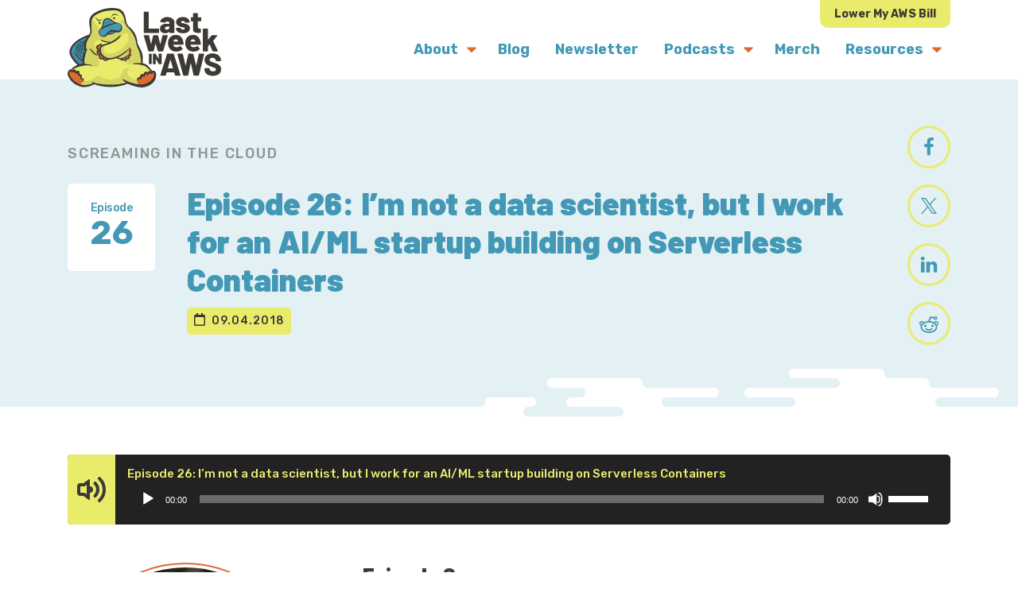

--- FILE ---
content_type: text/html; charset=UTF-8
request_url: https://www.lastweekinaws.com/podcast/screaming-in-the-cloud/episode-26-i-m-not-a-data-scientist-but-i-work-for-an-ai-ml-startup-building-on-serverless-containers/
body_size: 32044
content:
<!DOCTYPE html>
<html lang="en-US">
<head >
<meta charset="UTF-8" />
<script type="text/javascript">
/* <![CDATA[ */
var gform;gform||(document.addEventListener("gform_main_scripts_loaded",function(){gform.scriptsLoaded=!0}),document.addEventListener("gform/theme/scripts_loaded",function(){gform.themeScriptsLoaded=!0}),window.addEventListener("DOMContentLoaded",function(){gform.domLoaded=!0}),gform={domLoaded:!1,scriptsLoaded:!1,themeScriptsLoaded:!1,isFormEditor:()=>"function"==typeof InitializeEditor,callIfLoaded:function(o){return!(!gform.domLoaded||!gform.scriptsLoaded||!gform.themeScriptsLoaded&&!gform.isFormEditor()||(gform.isFormEditor()&&console.warn("The use of gform.initializeOnLoaded() is deprecated in the form editor context and will be removed in Gravity Forms 3.1."),o(),0))},initializeOnLoaded:function(o){gform.callIfLoaded(o)||(document.addEventListener("gform_main_scripts_loaded",()=>{gform.scriptsLoaded=!0,gform.callIfLoaded(o)}),document.addEventListener("gform/theme/scripts_loaded",()=>{gform.themeScriptsLoaded=!0,gform.callIfLoaded(o)}),window.addEventListener("DOMContentLoaded",()=>{gform.domLoaded=!0,gform.callIfLoaded(o)}))},hooks:{action:{},filter:{}},addAction:function(o,r,e,t){gform.addHook("action",o,r,e,t)},addFilter:function(o,r,e,t){gform.addHook("filter",o,r,e,t)},doAction:function(o){gform.doHook("action",o,arguments)},applyFilters:function(o){return gform.doHook("filter",o,arguments)},removeAction:function(o,r){gform.removeHook("action",o,r)},removeFilter:function(o,r,e){gform.removeHook("filter",o,r,e)},addHook:function(o,r,e,t,n){null==gform.hooks[o][r]&&(gform.hooks[o][r]=[]);var d=gform.hooks[o][r];null==n&&(n=r+"_"+d.length),gform.hooks[o][r].push({tag:n,callable:e,priority:t=null==t?10:t})},doHook:function(r,o,e){var t;if(e=Array.prototype.slice.call(e,1),null!=gform.hooks[r][o]&&((o=gform.hooks[r][o]).sort(function(o,r){return o.priority-r.priority}),o.forEach(function(o){"function"!=typeof(t=o.callable)&&(t=window[t]),"action"==r?t.apply(null,e):e[0]=t.apply(null,e)})),"filter"==r)return e[0]},removeHook:function(o,r,t,n){var e;null!=gform.hooks[o][r]&&(e=(e=gform.hooks[o][r]).filter(function(o,r,e){return!!(null!=n&&n!=o.tag||null!=t&&t!=o.priority)}),gform.hooks[o][r]=e)}});
/* ]]> */
</script>

<meta name="viewport" content="width=device-width, initial-scale=1" />
<meta name='robots' content='index, follow, max-image-preview:large, max-snippet:-1, max-video-preview:-1' />

	<!-- This site is optimized with the Yoast SEO Premium plugin v26.7 (Yoast SEO v26.7) - https://yoast.com/wordpress/plugins/seo/ -->
	<title>Episode 26: I’m not a data scientist, but I work for an AI/ML startup building on Serverless Containers - Last Week in AWS Podcast</title>
<link data-rocket-prefetch href="https://fonts.googleapis.com" rel="dns-prefetch">
<link data-rocket-prefetch href="https://cdn.usefathom.com" rel="dns-prefetch">
<link data-rocket-prefetch href="https://kit.fontawesome.com" rel="dns-prefetch">
<link data-rocket-prefetch href="https://www.googletagmanager.com" rel="dns-prefetch">
<link data-rocket-prefetch href="https://dash.sparkloop.app" rel="dns-prefetch">
<link data-rocket-prefetch href="https://feeds.transistor.fm" rel="dns-prefetch">
<link data-rocket-preload as="style" href="https://fonts.googleapis.com/css2?family=Barlow:ital,wght@0,800;0,900;1,800;1,900&#038;family=Rubik:ital,wght@0,400;0,500;0,700;1,400;1,500;1,700&#038;display=swap" rel="preload">
<link href="https://fonts.googleapis.com/css2?family=Barlow:ital,wght@0,800;0,900;1,800;1,900&#038;family=Rubik:ital,wght@0,400;0,500;0,700;1,400;1,500;1,700&#038;display=swap" media="print" onload="this.media=&#039;all&#039;" rel="stylesheet">
<noscript data-wpr-hosted-gf-parameters=""><link rel="stylesheet" href="https://fonts.googleapis.com/css2?family=Barlow:ital,wght@0,800;0,900;1,800;1,900&#038;family=Rubik:ital,wght@0,400;0,500;0,700;1,400;1,500;1,700&#038;display=swap"></noscript><link rel="preload" data-rocket-preload as="image" href="https://www.lastweekinaws.com/wp-content/themes/lwiaws-2022/assets/images/blocks/cloud-white.svg" fetchpriority="high">
	<link rel="canonical" href="https://www.lastweekinaws.com/podcast/screaming-in-the-cloud/episode-26-i-m-not-a-data-scientist-but-i-work-for-an-ai-ml-startup-building-on-serverless-containers/" />
	<meta property="og:locale" content="en_US" />
	<meta property="og:type" content="article" />
	<meta property="og:title" content="Episode 26: I’m not a data scientist, but I work for an AI/ML startup building on Serverless Containers" />
	<meta property="og:url" content="https://www.lastweekinaws.com/podcast/screaming-in-the-cloud/episode-26-i-m-not-a-data-scientist-but-i-work-for-an-ai-ml-startup-building-on-serverless-containers/" />
	<meta property="og:site_name" content="Last Week in AWS" />
	<meta property="article:modified_time" content="2023-03-06T18:40:32+00:00" />
	<meta property="og:image" content="https://images.transistor.fm/file/transistor/images/show/1494/1583869483-artwork.jpg" />
	<meta name="twitter:card" content="summary_large_image" />
	<meta name="twitter:image" content="https://images.transistor.fm/file/transistor/images/show/1494/1583869483-artwork.jpg" />
	<meta name="twitter:site" content="@LastWeekinAWS" />
	<script type="application/ld+json" class="yoast-schema-graph">{"@context":"https://schema.org","@graph":[{"@type":"WebPage","@id":"https://www.lastweekinaws.com/podcast/screaming-in-the-cloud/episode-26-i-m-not-a-data-scientist-but-i-work-for-an-ai-ml-startup-building-on-serverless-containers/","url":"https://www.lastweekinaws.com/podcast/screaming-in-the-cloud/episode-26-i-m-not-a-data-scientist-but-i-work-for-an-ai-ml-startup-building-on-serverless-containers/","name":"Episode 26: I’m not a data scientist, but I work for an AI/ML startup building on Serverless Containers - Last Week in AWS Podcast","isPartOf":{"@id":"https://www.lastweekinaws.com/#website"},"primaryImageOfPage":{"@id":"https://www.lastweekinaws.com/podcast/screaming-in-the-cloud/episode-26-i-m-not-a-data-scientist-but-i-work-for-an-ai-ml-startup-building-on-serverless-containers/#primaryimage"},"image":{"@id":"https://www.lastweekinaws.com/podcast/screaming-in-the-cloud/episode-26-i-m-not-a-data-scientist-but-i-work-for-an-ai-ml-startup-building-on-serverless-containers/#primaryimage"},"thumbnailUrl":"https://images.transistor.fm/file/transistor/images/show/1494/1583869483-artwork.jpg","datePublished":"2018-09-05T06:00:00+00:00","dateModified":"2023-03-06T18:40:32+00:00","breadcrumb":{"@id":"https://www.lastweekinaws.com/podcast/screaming-in-the-cloud/episode-26-i-m-not-a-data-scientist-but-i-work-for-an-ai-ml-startup-building-on-serverless-containers/#breadcrumb"},"inLanguage":"en-US","potentialAction":[{"@type":"ReadAction","target":["https://www.lastweekinaws.com/podcast/screaming-in-the-cloud/episode-26-i-m-not-a-data-scientist-but-i-work-for-an-ai-ml-startup-building-on-serverless-containers/"]}]},{"@type":"ImageObject","inLanguage":"en-US","@id":"https://www.lastweekinaws.com/podcast/screaming-in-the-cloud/episode-26-i-m-not-a-data-scientist-but-i-work-for-an-ai-ml-startup-building-on-serverless-containers/#primaryimage","url":"https://images.transistor.fm/file/transistor/images/show/1494/1583869483-artwork.jpg","contentUrl":"https://images.transistor.fm/file/transistor/images/show/1494/1583869483-artwork.jpg","caption":"Episode 26: I’m not a data scientist, but I work for an AI/ML startup building on Serverless Containers"},{"@type":"BreadcrumbList","@id":"https://www.lastweekinaws.com/podcast/screaming-in-the-cloud/episode-26-i-m-not-a-data-scientist-but-i-work-for-an-ai-ml-startup-building-on-serverless-containers/#breadcrumb","itemListElement":[{"@type":"ListItem","position":1,"name":"Home","item":"https://www.lastweekinaws.com/"},{"@type":"ListItem","position":2,"name":"Episode 26: I’m not a data scientist, but I work for an AI/ML startup building on Serverless Containers"}]},{"@type":"WebSite","@id":"https://www.lastweekinaws.com/#website","url":"https://www.lastweekinaws.com/","name":"Last Week in AWS","description":"AWS News Sprinkled With Snark","publisher":{"@id":"https://www.lastweekinaws.com/#organization"},"potentialAction":[{"@type":"SearchAction","target":{"@type":"EntryPoint","urlTemplate":"https://www.lastweekinaws.com/?s={search_term_string}"},"query-input":{"@type":"PropertyValueSpecification","valueRequired":true,"valueName":"search_term_string"}}],"inLanguage":"en-US"},{"@type":"Organization","@id":"https://www.lastweekinaws.com/#organization","name":"Last Week in AWS","url":"https://www.lastweekinaws.com/","logo":{"@type":"ImageObject","inLanguage":"en-US","@id":"https://www.lastweekinaws.com/#/schema/logo/image/","url":"https://www.lastweekinaws.com/wp-content/uploads/2019/04/last-week-in-aws-logo.svg","contentUrl":"https://www.lastweekinaws.com/wp-content/uploads/2019/04/last-week-in-aws-logo.svg","width":193,"height":100,"caption":"Last Week in AWS"},"image":{"@id":"https://www.lastweekinaws.com/#/schema/logo/image/"},"sameAs":["https://x.com/LastWeekinAWS","https://www.linkedin.com/company/last-week-in-aws/"]}]}</script>
	<!-- / Yoast SEO Premium plugin. -->


<link rel='dns-prefetch' href='//cdn.usefathom.com' />
<link rel='dns-prefetch' href='//kit.fontawesome.com' />
<link rel='dns-prefetch' href='//fonts.googleapis.com' />
<link rel='dns-prefetch' href='//www.googletagmanager.com' />
<link href='https://fonts.gstatic.com' crossorigin rel='preconnect' />
<link rel="alternate" type="application/rss+xml" title="Last Week in AWS &raquo; Feed" href="https://www.lastweekinaws.com/feed/" />
<link rel="alternate" type="application/rss+xml" title="Last Week in AWS &raquo; Comments Feed" href="https://www.lastweekinaws.com/comments/feed/" />
<link rel="alternate" title="oEmbed (JSON)" type="application/json+oembed" href="https://www.lastweekinaws.com/wp-json/oembed/1.0/embed?url=https%3A%2F%2Fwww.lastweekinaws.com%2Fpodcast%2Fscreaming-in-the-cloud%2Fepisode-26-i-m-not-a-data-scientist-but-i-work-for-an-ai-ml-startup-building-on-serverless-containers%2F" />
<link rel="alternate" title="oEmbed (XML)" type="text/xml+oembed" href="https://www.lastweekinaws.com/wp-json/oembed/1.0/embed?url=https%3A%2F%2Fwww.lastweekinaws.com%2Fpodcast%2Fscreaming-in-the-cloud%2Fepisode-26-i-m-not-a-data-scientist-but-i-work-for-an-ai-ml-startup-building-on-serverless-containers%2F&#038;format=xml" />
<style id='wp-img-auto-sizes-contain-inline-css' type='text/css'>
img:is([sizes=auto i],[sizes^="auto," i]){contain-intrinsic-size:3000px 1500px}
/*# sourceURL=wp-img-auto-sizes-contain-inline-css */
</style>
<style id='wp-emoji-styles-inline-css' type='text/css'>

	img.wp-smiley, img.emoji {
		display: inline !important;
		border: none !important;
		box-shadow: none !important;
		height: 1em !important;
		width: 1em !important;
		margin: 0 0.07em !important;
		vertical-align: -0.1em !important;
		background: none !important;
		padding: 0 !important;
	}
/*# sourceURL=wp-emoji-styles-inline-css */
</style>
<style id='wp-block-library-inline-css' type='text/css'>
:root{--wp-block-synced-color:#7a00df;--wp-block-synced-color--rgb:122,0,223;--wp-bound-block-color:var(--wp-block-synced-color);--wp-editor-canvas-background:#ddd;--wp-admin-theme-color:#007cba;--wp-admin-theme-color--rgb:0,124,186;--wp-admin-theme-color-darker-10:#006ba1;--wp-admin-theme-color-darker-10--rgb:0,107,160.5;--wp-admin-theme-color-darker-20:#005a87;--wp-admin-theme-color-darker-20--rgb:0,90,135;--wp-admin-border-width-focus:2px}@media (min-resolution:192dpi){:root{--wp-admin-border-width-focus:1.5px}}.wp-element-button{cursor:pointer}:root .has-very-light-gray-background-color{background-color:#eee}:root .has-very-dark-gray-background-color{background-color:#313131}:root .has-very-light-gray-color{color:#eee}:root .has-very-dark-gray-color{color:#313131}:root .has-vivid-green-cyan-to-vivid-cyan-blue-gradient-background{background:linear-gradient(135deg,#00d084,#0693e3)}:root .has-purple-crush-gradient-background{background:linear-gradient(135deg,#34e2e4,#4721fb 50%,#ab1dfe)}:root .has-hazy-dawn-gradient-background{background:linear-gradient(135deg,#faaca8,#dad0ec)}:root .has-subdued-olive-gradient-background{background:linear-gradient(135deg,#fafae1,#67a671)}:root .has-atomic-cream-gradient-background{background:linear-gradient(135deg,#fdd79a,#004a59)}:root .has-nightshade-gradient-background{background:linear-gradient(135deg,#330968,#31cdcf)}:root .has-midnight-gradient-background{background:linear-gradient(135deg,#020381,#2874fc)}:root{--wp--preset--font-size--normal:16px;--wp--preset--font-size--huge:42px}.has-regular-font-size{font-size:1em}.has-larger-font-size{font-size:2.625em}.has-normal-font-size{font-size:var(--wp--preset--font-size--normal)}.has-huge-font-size{font-size:var(--wp--preset--font-size--huge)}.has-text-align-center{text-align:center}.has-text-align-left{text-align:left}.has-text-align-right{text-align:right}.has-fit-text{white-space:nowrap!important}#end-resizable-editor-section{display:none}.aligncenter{clear:both}.items-justified-left{justify-content:flex-start}.items-justified-center{justify-content:center}.items-justified-right{justify-content:flex-end}.items-justified-space-between{justify-content:space-between}.screen-reader-text{border:0;clip-path:inset(50%);height:1px;margin:-1px;overflow:hidden;padding:0;position:absolute;width:1px;word-wrap:normal!important}.screen-reader-text:focus{background-color:#ddd;clip-path:none;color:#444;display:block;font-size:1em;height:auto;left:5px;line-height:normal;padding:15px 23px 14px;text-decoration:none;top:5px;width:auto;z-index:100000}html :where(.has-border-color){border-style:solid}html :where([style*=border-top-color]){border-top-style:solid}html :where([style*=border-right-color]){border-right-style:solid}html :where([style*=border-bottom-color]){border-bottom-style:solid}html :where([style*=border-left-color]){border-left-style:solid}html :where([style*=border-width]){border-style:solid}html :where([style*=border-top-width]){border-top-style:solid}html :where([style*=border-right-width]){border-right-style:solid}html :where([style*=border-bottom-width]){border-bottom-style:solid}html :where([style*=border-left-width]){border-left-style:solid}html :where(img[class*=wp-image-]){height:auto;max-width:100%}:where(figure){margin:0 0 1em}html :where(.is-position-sticky){--wp-admin--admin-bar--position-offset:var(--wp-admin--admin-bar--height,0px)}@media screen and (max-width:600px){html :where(.is-position-sticky){--wp-admin--admin-bar--position-offset:0px}}

/*# sourceURL=wp-block-library-inline-css */
</style><style id='wp-block-button-inline-css' type='text/css'>
.wp-block-button__link{align-content:center;box-sizing:border-box;cursor:pointer;display:inline-block;height:100%;text-align:center;word-break:break-word}.wp-block-button__link.aligncenter{text-align:center}.wp-block-button__link.alignright{text-align:right}:where(.wp-block-button__link){border-radius:9999px;box-shadow:none;padding:calc(.667em + 2px) calc(1.333em + 2px);text-decoration:none}.wp-block-button[style*=text-decoration] .wp-block-button__link{text-decoration:inherit}.wp-block-buttons>.wp-block-button.has-custom-width{max-width:none}.wp-block-buttons>.wp-block-button.has-custom-width .wp-block-button__link{width:100%}.wp-block-buttons>.wp-block-button.has-custom-font-size .wp-block-button__link{font-size:inherit}.wp-block-buttons>.wp-block-button.wp-block-button__width-25{width:calc(25% - var(--wp--style--block-gap, .5em)*.75)}.wp-block-buttons>.wp-block-button.wp-block-button__width-50{width:calc(50% - var(--wp--style--block-gap, .5em)*.5)}.wp-block-buttons>.wp-block-button.wp-block-button__width-75{width:calc(75% - var(--wp--style--block-gap, .5em)*.25)}.wp-block-buttons>.wp-block-button.wp-block-button__width-100{flex-basis:100%;width:100%}.wp-block-buttons.is-vertical>.wp-block-button.wp-block-button__width-25{width:25%}.wp-block-buttons.is-vertical>.wp-block-button.wp-block-button__width-50{width:50%}.wp-block-buttons.is-vertical>.wp-block-button.wp-block-button__width-75{width:75%}.wp-block-button.is-style-squared,.wp-block-button__link.wp-block-button.is-style-squared{border-radius:0}.wp-block-button.no-border-radius,.wp-block-button__link.no-border-radius{border-radius:0!important}:root :where(.wp-block-button .wp-block-button__link.is-style-outline),:root :where(.wp-block-button.is-style-outline>.wp-block-button__link){border:2px solid;padding:.667em 1.333em}:root :where(.wp-block-button .wp-block-button__link.is-style-outline:not(.has-text-color)),:root :where(.wp-block-button.is-style-outline>.wp-block-button__link:not(.has-text-color)){color:currentColor}:root :where(.wp-block-button .wp-block-button__link.is-style-outline:not(.has-background)),:root :where(.wp-block-button.is-style-outline>.wp-block-button__link:not(.has-background)){background-color:initial;background-image:none}
/*# sourceURL=https://www.lastweekinaws.com/wp-includes/blocks/button/style.min.css */
</style>
<style id='wp-block-heading-inline-css' type='text/css'>
h1:where(.wp-block-heading).has-background,h2:where(.wp-block-heading).has-background,h3:where(.wp-block-heading).has-background,h4:where(.wp-block-heading).has-background,h5:where(.wp-block-heading).has-background,h6:where(.wp-block-heading).has-background{padding:1.25em 2.375em}h1.has-text-align-left[style*=writing-mode]:where([style*=vertical-lr]),h1.has-text-align-right[style*=writing-mode]:where([style*=vertical-rl]),h2.has-text-align-left[style*=writing-mode]:where([style*=vertical-lr]),h2.has-text-align-right[style*=writing-mode]:where([style*=vertical-rl]),h3.has-text-align-left[style*=writing-mode]:where([style*=vertical-lr]),h3.has-text-align-right[style*=writing-mode]:where([style*=vertical-rl]),h4.has-text-align-left[style*=writing-mode]:where([style*=vertical-lr]),h4.has-text-align-right[style*=writing-mode]:where([style*=vertical-rl]),h5.has-text-align-left[style*=writing-mode]:where([style*=vertical-lr]),h5.has-text-align-right[style*=writing-mode]:where([style*=vertical-rl]),h6.has-text-align-left[style*=writing-mode]:where([style*=vertical-lr]),h6.has-text-align-right[style*=writing-mode]:where([style*=vertical-rl]){rotate:180deg}
/*# sourceURL=https://www.lastweekinaws.com/wp-includes/blocks/heading/style.min.css */
</style>
<style id='wp-block-image-inline-css' type='text/css'>
.wp-block-image>a,.wp-block-image>figure>a{display:inline-block}.wp-block-image img{box-sizing:border-box;height:auto;max-width:100%;vertical-align:bottom}@media not (prefers-reduced-motion){.wp-block-image img.hide{visibility:hidden}.wp-block-image img.show{animation:show-content-image .4s}}.wp-block-image[style*=border-radius] img,.wp-block-image[style*=border-radius]>a{border-radius:inherit}.wp-block-image.has-custom-border img{box-sizing:border-box}.wp-block-image.aligncenter{text-align:center}.wp-block-image.alignfull>a,.wp-block-image.alignwide>a{width:100%}.wp-block-image.alignfull img,.wp-block-image.alignwide img{height:auto;width:100%}.wp-block-image .aligncenter,.wp-block-image .alignleft,.wp-block-image .alignright,.wp-block-image.aligncenter,.wp-block-image.alignleft,.wp-block-image.alignright{display:table}.wp-block-image .aligncenter>figcaption,.wp-block-image .alignleft>figcaption,.wp-block-image .alignright>figcaption,.wp-block-image.aligncenter>figcaption,.wp-block-image.alignleft>figcaption,.wp-block-image.alignright>figcaption{caption-side:bottom;display:table-caption}.wp-block-image .alignleft{float:left;margin:.5em 1em .5em 0}.wp-block-image .alignright{float:right;margin:.5em 0 .5em 1em}.wp-block-image .aligncenter{margin-left:auto;margin-right:auto}.wp-block-image :where(figcaption){margin-bottom:1em;margin-top:.5em}.wp-block-image.is-style-circle-mask img{border-radius:9999px}@supports ((-webkit-mask-image:none) or (mask-image:none)) or (-webkit-mask-image:none){.wp-block-image.is-style-circle-mask img{border-radius:0;-webkit-mask-image:url('data:image/svg+xml;utf8,<svg viewBox="0 0 100 100" xmlns="http://www.w3.org/2000/svg"><circle cx="50" cy="50" r="50"/></svg>');mask-image:url('data:image/svg+xml;utf8,<svg viewBox="0 0 100 100" xmlns="http://www.w3.org/2000/svg"><circle cx="50" cy="50" r="50"/></svg>');mask-mode:alpha;-webkit-mask-position:center;mask-position:center;-webkit-mask-repeat:no-repeat;mask-repeat:no-repeat;-webkit-mask-size:contain;mask-size:contain}}:root :where(.wp-block-image.is-style-rounded img,.wp-block-image .is-style-rounded img){border-radius:9999px}.wp-block-image figure{margin:0}.wp-lightbox-container{display:flex;flex-direction:column;position:relative}.wp-lightbox-container img{cursor:zoom-in}.wp-lightbox-container img:hover+button{opacity:1}.wp-lightbox-container button{align-items:center;backdrop-filter:blur(16px) saturate(180%);background-color:#5a5a5a40;border:none;border-radius:4px;cursor:zoom-in;display:flex;height:20px;justify-content:center;opacity:0;padding:0;position:absolute;right:16px;text-align:center;top:16px;width:20px;z-index:100}@media not (prefers-reduced-motion){.wp-lightbox-container button{transition:opacity .2s ease}}.wp-lightbox-container button:focus-visible{outline:3px auto #5a5a5a40;outline:3px auto -webkit-focus-ring-color;outline-offset:3px}.wp-lightbox-container button:hover{cursor:pointer;opacity:1}.wp-lightbox-container button:focus{opacity:1}.wp-lightbox-container button:focus,.wp-lightbox-container button:hover,.wp-lightbox-container button:not(:hover):not(:active):not(.has-background){background-color:#5a5a5a40;border:none}.wp-lightbox-overlay{box-sizing:border-box;cursor:zoom-out;height:100vh;left:0;overflow:hidden;position:fixed;top:0;visibility:hidden;width:100%;z-index:100000}.wp-lightbox-overlay .close-button{align-items:center;cursor:pointer;display:flex;justify-content:center;min-height:40px;min-width:40px;padding:0;position:absolute;right:calc(env(safe-area-inset-right) + 16px);top:calc(env(safe-area-inset-top) + 16px);z-index:5000000}.wp-lightbox-overlay .close-button:focus,.wp-lightbox-overlay .close-button:hover,.wp-lightbox-overlay .close-button:not(:hover):not(:active):not(.has-background){background:none;border:none}.wp-lightbox-overlay .lightbox-image-container{height:var(--wp--lightbox-container-height);left:50%;overflow:hidden;position:absolute;top:50%;transform:translate(-50%,-50%);transform-origin:top left;width:var(--wp--lightbox-container-width);z-index:9999999999}.wp-lightbox-overlay .wp-block-image{align-items:center;box-sizing:border-box;display:flex;height:100%;justify-content:center;margin:0;position:relative;transform-origin:0 0;width:100%;z-index:3000000}.wp-lightbox-overlay .wp-block-image img{height:var(--wp--lightbox-image-height);min-height:var(--wp--lightbox-image-height);min-width:var(--wp--lightbox-image-width);width:var(--wp--lightbox-image-width)}.wp-lightbox-overlay .wp-block-image figcaption{display:none}.wp-lightbox-overlay button{background:none;border:none}.wp-lightbox-overlay .scrim{background-color:#fff;height:100%;opacity:.9;position:absolute;width:100%;z-index:2000000}.wp-lightbox-overlay.active{visibility:visible}@media not (prefers-reduced-motion){.wp-lightbox-overlay.active{animation:turn-on-visibility .25s both}.wp-lightbox-overlay.active img{animation:turn-on-visibility .35s both}.wp-lightbox-overlay.show-closing-animation:not(.active){animation:turn-off-visibility .35s both}.wp-lightbox-overlay.show-closing-animation:not(.active) img{animation:turn-off-visibility .25s both}.wp-lightbox-overlay.zoom.active{animation:none;opacity:1;visibility:visible}.wp-lightbox-overlay.zoom.active .lightbox-image-container{animation:lightbox-zoom-in .4s}.wp-lightbox-overlay.zoom.active .lightbox-image-container img{animation:none}.wp-lightbox-overlay.zoom.active .scrim{animation:turn-on-visibility .4s forwards}.wp-lightbox-overlay.zoom.show-closing-animation:not(.active){animation:none}.wp-lightbox-overlay.zoom.show-closing-animation:not(.active) .lightbox-image-container{animation:lightbox-zoom-out .4s}.wp-lightbox-overlay.zoom.show-closing-animation:not(.active) .lightbox-image-container img{animation:none}.wp-lightbox-overlay.zoom.show-closing-animation:not(.active) .scrim{animation:turn-off-visibility .4s forwards}}@keyframes show-content-image{0%{visibility:hidden}99%{visibility:hidden}to{visibility:visible}}@keyframes turn-on-visibility{0%{opacity:0}to{opacity:1}}@keyframes turn-off-visibility{0%{opacity:1;visibility:visible}99%{opacity:0;visibility:visible}to{opacity:0;visibility:hidden}}@keyframes lightbox-zoom-in{0%{transform:translate(calc((-100vw + var(--wp--lightbox-scrollbar-width))/2 + var(--wp--lightbox-initial-left-position)),calc(-50vh + var(--wp--lightbox-initial-top-position))) scale(var(--wp--lightbox-scale))}to{transform:translate(-50%,-50%) scale(1)}}@keyframes lightbox-zoom-out{0%{transform:translate(-50%,-50%) scale(1);visibility:visible}99%{visibility:visible}to{transform:translate(calc((-100vw + var(--wp--lightbox-scrollbar-width))/2 + var(--wp--lightbox-initial-left-position)),calc(-50vh + var(--wp--lightbox-initial-top-position))) scale(var(--wp--lightbox-scale));visibility:hidden}}
/*# sourceURL=https://www.lastweekinaws.com/wp-includes/blocks/image/style.min.css */
</style>
<style id='wp-block-buttons-inline-css' type='text/css'>
.wp-block-buttons{box-sizing:border-box}.wp-block-buttons.is-vertical{flex-direction:column}.wp-block-buttons.is-vertical>.wp-block-button:last-child{margin-bottom:0}.wp-block-buttons>.wp-block-button{display:inline-block;margin:0}.wp-block-buttons.is-content-justification-left{justify-content:flex-start}.wp-block-buttons.is-content-justification-left.is-vertical{align-items:flex-start}.wp-block-buttons.is-content-justification-center{justify-content:center}.wp-block-buttons.is-content-justification-center.is-vertical{align-items:center}.wp-block-buttons.is-content-justification-right{justify-content:flex-end}.wp-block-buttons.is-content-justification-right.is-vertical{align-items:flex-end}.wp-block-buttons.is-content-justification-space-between{justify-content:space-between}.wp-block-buttons.aligncenter{text-align:center}.wp-block-buttons:not(.is-content-justification-space-between,.is-content-justification-right,.is-content-justification-left,.is-content-justification-center) .wp-block-button.aligncenter{margin-left:auto;margin-right:auto;width:100%}.wp-block-buttons[style*=text-decoration] .wp-block-button,.wp-block-buttons[style*=text-decoration] .wp-block-button__link{text-decoration:inherit}.wp-block-buttons.has-custom-font-size .wp-block-button__link{font-size:inherit}.wp-block-buttons .wp-block-button__link{width:100%}.wp-block-button.aligncenter{text-align:center}
/*# sourceURL=https://www.lastweekinaws.com/wp-includes/blocks/buttons/style.min.css */
</style>
<style id='wp-block-columns-inline-css' type='text/css'>
.wp-block-columns{box-sizing:border-box;display:flex;flex-wrap:wrap!important}@media (min-width:782px){.wp-block-columns{flex-wrap:nowrap!important}}.wp-block-columns{align-items:normal!important}.wp-block-columns.are-vertically-aligned-top{align-items:flex-start}.wp-block-columns.are-vertically-aligned-center{align-items:center}.wp-block-columns.are-vertically-aligned-bottom{align-items:flex-end}@media (max-width:781px){.wp-block-columns:not(.is-not-stacked-on-mobile)>.wp-block-column{flex-basis:100%!important}}@media (min-width:782px){.wp-block-columns:not(.is-not-stacked-on-mobile)>.wp-block-column{flex-basis:0;flex-grow:1}.wp-block-columns:not(.is-not-stacked-on-mobile)>.wp-block-column[style*=flex-basis]{flex-grow:0}}.wp-block-columns.is-not-stacked-on-mobile{flex-wrap:nowrap!important}.wp-block-columns.is-not-stacked-on-mobile>.wp-block-column{flex-basis:0;flex-grow:1}.wp-block-columns.is-not-stacked-on-mobile>.wp-block-column[style*=flex-basis]{flex-grow:0}:where(.wp-block-columns){margin-bottom:1.75em}:where(.wp-block-columns.has-background){padding:1.25em 2.375em}.wp-block-column{flex-grow:1;min-width:0;overflow-wrap:break-word;word-break:break-word}.wp-block-column.is-vertically-aligned-top{align-self:flex-start}.wp-block-column.is-vertically-aligned-center{align-self:center}.wp-block-column.is-vertically-aligned-bottom{align-self:flex-end}.wp-block-column.is-vertically-aligned-stretch{align-self:stretch}.wp-block-column.is-vertically-aligned-bottom,.wp-block-column.is-vertically-aligned-center,.wp-block-column.is-vertically-aligned-top{width:100%}
/*# sourceURL=https://www.lastweekinaws.com/wp-includes/blocks/columns/style.min.css */
</style>
<style id='wp-block-group-inline-css' type='text/css'>
.wp-block-group{box-sizing:border-box}:where(.wp-block-group.wp-block-group-is-layout-constrained){position:relative}
/*# sourceURL=https://www.lastweekinaws.com/wp-includes/blocks/group/style.min.css */
</style>
<style id='wp-block-paragraph-inline-css' type='text/css'>
.is-small-text{font-size:.875em}.is-regular-text{font-size:1em}.is-large-text{font-size:2.25em}.is-larger-text{font-size:3em}.has-drop-cap:not(:focus):first-letter{float:left;font-size:8.4em;font-style:normal;font-weight:100;line-height:.68;margin:.05em .1em 0 0;text-transform:uppercase}body.rtl .has-drop-cap:not(:focus):first-letter{float:none;margin-left:.1em}p.has-drop-cap.has-background{overflow:hidden}:root :where(p.has-background){padding:1.25em 2.375em}:where(p.has-text-color:not(.has-link-color)) a{color:inherit}p.has-text-align-left[style*="writing-mode:vertical-lr"],p.has-text-align-right[style*="writing-mode:vertical-rl"]{rotate:180deg}
/*# sourceURL=https://www.lastweekinaws.com/wp-includes/blocks/paragraph/style.min.css */
</style>
<style id='global-styles-inline-css' type='text/css'>
:root{--wp--preset--aspect-ratio--square: 1;--wp--preset--aspect-ratio--4-3: 4/3;--wp--preset--aspect-ratio--3-4: 3/4;--wp--preset--aspect-ratio--3-2: 3/2;--wp--preset--aspect-ratio--2-3: 2/3;--wp--preset--aspect-ratio--16-9: 16/9;--wp--preset--aspect-ratio--9-16: 9/16;--wp--preset--color--black: #000000;--wp--preset--color--cyan-bluish-gray: #abb8c3;--wp--preset--color--white: #ffffff;--wp--preset--color--pale-pink: #f78da7;--wp--preset--color--vivid-red: #cf2e2e;--wp--preset--color--luminous-vivid-orange: #ff6900;--wp--preset--color--luminous-vivid-amber: #fcb900;--wp--preset--color--light-green-cyan: #7bdcb5;--wp--preset--color--vivid-green-cyan: #00d084;--wp--preset--color--pale-cyan-blue: #8ed1fc;--wp--preset--color--vivid-cyan-blue: #0693e3;--wp--preset--color--vivid-purple: #9b51e0;--wp--preset--color--base-color: #3d3935;--wp--preset--color--blue-dark: #41859b;--wp--preset--color--blue: #4298b5;--wp--preset--color--orange: #dc6b2f;--wp--preset--color--yellow: #e9ec6b;--wp--preset--color--blue-light: #e3f0f4;--wp--preset--color--grey-light: #ececeb;--wp--preset--gradient--vivid-cyan-blue-to-vivid-purple: linear-gradient(135deg,rgb(6,147,227) 0%,rgb(155,81,224) 100%);--wp--preset--gradient--light-green-cyan-to-vivid-green-cyan: linear-gradient(135deg,rgb(122,220,180) 0%,rgb(0,208,130) 100%);--wp--preset--gradient--luminous-vivid-amber-to-luminous-vivid-orange: linear-gradient(135deg,rgb(252,185,0) 0%,rgb(255,105,0) 100%);--wp--preset--gradient--luminous-vivid-orange-to-vivid-red: linear-gradient(135deg,rgb(255,105,0) 0%,rgb(207,46,46) 100%);--wp--preset--gradient--very-light-gray-to-cyan-bluish-gray: linear-gradient(135deg,rgb(238,238,238) 0%,rgb(169,184,195) 100%);--wp--preset--gradient--cool-to-warm-spectrum: linear-gradient(135deg,rgb(74,234,220) 0%,rgb(151,120,209) 20%,rgb(207,42,186) 40%,rgb(238,44,130) 60%,rgb(251,105,98) 80%,rgb(254,248,76) 100%);--wp--preset--gradient--blush-light-purple: linear-gradient(135deg,rgb(255,206,236) 0%,rgb(152,150,240) 100%);--wp--preset--gradient--blush-bordeaux: linear-gradient(135deg,rgb(254,205,165) 0%,rgb(254,45,45) 50%,rgb(107,0,62) 100%);--wp--preset--gradient--luminous-dusk: linear-gradient(135deg,rgb(255,203,112) 0%,rgb(199,81,192) 50%,rgb(65,88,208) 100%);--wp--preset--gradient--pale-ocean: linear-gradient(135deg,rgb(255,245,203) 0%,rgb(182,227,212) 50%,rgb(51,167,181) 100%);--wp--preset--gradient--electric-grass: linear-gradient(135deg,rgb(202,248,128) 0%,rgb(113,206,126) 100%);--wp--preset--gradient--midnight: linear-gradient(135deg,rgb(2,3,129) 0%,rgb(40,116,252) 100%);--wp--preset--font-size--small: 14px;--wp--preset--font-size--medium: 20px;--wp--preset--font-size--large: 18px;--wp--preset--font-size--x-large: 20px;--wp--preset--font-size--mini: 12px;--wp--preset--font-size--regular: 16px;--wp--preset--font-size--xx-large: 24px;--wp--preset--spacing--20: 0.44rem;--wp--preset--spacing--30: 0.67rem;--wp--preset--spacing--40: 1rem;--wp--preset--spacing--50: 1.5rem;--wp--preset--spacing--60: 2.25rem;--wp--preset--spacing--70: 3.38rem;--wp--preset--spacing--80: 5.06rem;--wp--preset--shadow--natural: 6px 6px 9px rgba(0, 0, 0, 0.2);--wp--preset--shadow--deep: 12px 12px 50px rgba(0, 0, 0, 0.4);--wp--preset--shadow--sharp: 6px 6px 0px rgba(0, 0, 0, 0.2);--wp--preset--shadow--outlined: 6px 6px 0px -3px rgb(255, 255, 255), 6px 6px rgb(0, 0, 0);--wp--preset--shadow--crisp: 6px 6px 0px rgb(0, 0, 0);}:where(.is-layout-flex){gap: 0.5em;}:where(.is-layout-grid){gap: 0.5em;}body .is-layout-flex{display: flex;}.is-layout-flex{flex-wrap: wrap;align-items: center;}.is-layout-flex > :is(*, div){margin: 0;}body .is-layout-grid{display: grid;}.is-layout-grid > :is(*, div){margin: 0;}:where(.wp-block-columns.is-layout-flex){gap: 2em;}:where(.wp-block-columns.is-layout-grid){gap: 2em;}:where(.wp-block-post-template.is-layout-flex){gap: 1.25em;}:where(.wp-block-post-template.is-layout-grid){gap: 1.25em;}.has-black-color{color: var(--wp--preset--color--black) !important;}.has-cyan-bluish-gray-color{color: var(--wp--preset--color--cyan-bluish-gray) !important;}.has-white-color{color: var(--wp--preset--color--white) !important;}.has-pale-pink-color{color: var(--wp--preset--color--pale-pink) !important;}.has-vivid-red-color{color: var(--wp--preset--color--vivid-red) !important;}.has-luminous-vivid-orange-color{color: var(--wp--preset--color--luminous-vivid-orange) !important;}.has-luminous-vivid-amber-color{color: var(--wp--preset--color--luminous-vivid-amber) !important;}.has-light-green-cyan-color{color: var(--wp--preset--color--light-green-cyan) !important;}.has-vivid-green-cyan-color{color: var(--wp--preset--color--vivid-green-cyan) !important;}.has-pale-cyan-blue-color{color: var(--wp--preset--color--pale-cyan-blue) !important;}.has-vivid-cyan-blue-color{color: var(--wp--preset--color--vivid-cyan-blue) !important;}.has-vivid-purple-color{color: var(--wp--preset--color--vivid-purple) !important;}.has-black-background-color{background-color: var(--wp--preset--color--black) !important;}.has-cyan-bluish-gray-background-color{background-color: var(--wp--preset--color--cyan-bluish-gray) !important;}.has-white-background-color{background-color: var(--wp--preset--color--white) !important;}.has-pale-pink-background-color{background-color: var(--wp--preset--color--pale-pink) !important;}.has-vivid-red-background-color{background-color: var(--wp--preset--color--vivid-red) !important;}.has-luminous-vivid-orange-background-color{background-color: var(--wp--preset--color--luminous-vivid-orange) !important;}.has-luminous-vivid-amber-background-color{background-color: var(--wp--preset--color--luminous-vivid-amber) !important;}.has-light-green-cyan-background-color{background-color: var(--wp--preset--color--light-green-cyan) !important;}.has-vivid-green-cyan-background-color{background-color: var(--wp--preset--color--vivid-green-cyan) !important;}.has-pale-cyan-blue-background-color{background-color: var(--wp--preset--color--pale-cyan-blue) !important;}.has-vivid-cyan-blue-background-color{background-color: var(--wp--preset--color--vivid-cyan-blue) !important;}.has-vivid-purple-background-color{background-color: var(--wp--preset--color--vivid-purple) !important;}.has-black-border-color{border-color: var(--wp--preset--color--black) !important;}.has-cyan-bluish-gray-border-color{border-color: var(--wp--preset--color--cyan-bluish-gray) !important;}.has-white-border-color{border-color: var(--wp--preset--color--white) !important;}.has-pale-pink-border-color{border-color: var(--wp--preset--color--pale-pink) !important;}.has-vivid-red-border-color{border-color: var(--wp--preset--color--vivid-red) !important;}.has-luminous-vivid-orange-border-color{border-color: var(--wp--preset--color--luminous-vivid-orange) !important;}.has-luminous-vivid-amber-border-color{border-color: var(--wp--preset--color--luminous-vivid-amber) !important;}.has-light-green-cyan-border-color{border-color: var(--wp--preset--color--light-green-cyan) !important;}.has-vivid-green-cyan-border-color{border-color: var(--wp--preset--color--vivid-green-cyan) !important;}.has-pale-cyan-blue-border-color{border-color: var(--wp--preset--color--pale-cyan-blue) !important;}.has-vivid-cyan-blue-border-color{border-color: var(--wp--preset--color--vivid-cyan-blue) !important;}.has-vivid-purple-border-color{border-color: var(--wp--preset--color--vivid-purple) !important;}.has-vivid-cyan-blue-to-vivid-purple-gradient-background{background: var(--wp--preset--gradient--vivid-cyan-blue-to-vivid-purple) !important;}.has-light-green-cyan-to-vivid-green-cyan-gradient-background{background: var(--wp--preset--gradient--light-green-cyan-to-vivid-green-cyan) !important;}.has-luminous-vivid-amber-to-luminous-vivid-orange-gradient-background{background: var(--wp--preset--gradient--luminous-vivid-amber-to-luminous-vivid-orange) !important;}.has-luminous-vivid-orange-to-vivid-red-gradient-background{background: var(--wp--preset--gradient--luminous-vivid-orange-to-vivid-red) !important;}.has-very-light-gray-to-cyan-bluish-gray-gradient-background{background: var(--wp--preset--gradient--very-light-gray-to-cyan-bluish-gray) !important;}.has-cool-to-warm-spectrum-gradient-background{background: var(--wp--preset--gradient--cool-to-warm-spectrum) !important;}.has-blush-light-purple-gradient-background{background: var(--wp--preset--gradient--blush-light-purple) !important;}.has-blush-bordeaux-gradient-background{background: var(--wp--preset--gradient--blush-bordeaux) !important;}.has-luminous-dusk-gradient-background{background: var(--wp--preset--gradient--luminous-dusk) !important;}.has-pale-ocean-gradient-background{background: var(--wp--preset--gradient--pale-ocean) !important;}.has-electric-grass-gradient-background{background: var(--wp--preset--gradient--electric-grass) !important;}.has-midnight-gradient-background{background: var(--wp--preset--gradient--midnight) !important;}.has-small-font-size{font-size: var(--wp--preset--font-size--small) !important;}.has-medium-font-size{font-size: var(--wp--preset--font-size--medium) !important;}.has-large-font-size{font-size: var(--wp--preset--font-size--large) !important;}.has-x-large-font-size{font-size: var(--wp--preset--font-size--x-large) !important;}
:where(.wp-block-columns.is-layout-flex){gap: 2em;}:where(.wp-block-columns.is-layout-grid){gap: 2em;}
/*# sourceURL=global-styles-inline-css */
</style>
<style id='core-block-supports-inline-css' type='text/css'>
.wp-container-core-buttons-is-layout-499968f5{justify-content:center;}.wp-container-core-columns-is-layout-9d6595d7{flex-wrap:nowrap;}
/*# sourceURL=core-block-supports-inline-css */
</style>

<style id='classic-theme-styles-inline-css' type='text/css'>
/*! This file is auto-generated */
.wp-block-button__link{color:#fff;background-color:#32373c;border-radius:9999px;box-shadow:none;text-decoration:none;padding:calc(.667em + 2px) calc(1.333em + 2px);font-size:1.125em}.wp-block-file__button{background:#32373c;color:#fff;text-decoration:none}
/*# sourceURL=/wp-includes/css/classic-themes.min.css */
</style>

<link data-minify="1" rel='stylesheet' id='wd-style-css' href='https://www.lastweekinaws.com/wp-content/cache/min/1/wp-content/themes/lwiaws-2022/assets/css/main.css?ver=1760589941' type='text/css' media='all' />
<link data-minify="1" rel='stylesheet' id='wpzoom-social-icons-socicon-css' href='https://www.lastweekinaws.com/wp-content/cache/min/1/wp-content/plugins/social-icons-widget-by-wpzoom/assets/css/wpzoom-socicon.css?ver=1760589941' type='text/css' media='all' />
<link data-minify="1" rel='stylesheet' id='wpzoom-social-icons-genericons-css' href='https://www.lastweekinaws.com/wp-content/cache/min/1/wp-content/plugins/social-icons-widget-by-wpzoom/assets/css/genericons.css?ver=1760589941' type='text/css' media='all' />
<link data-minify="1" rel='stylesheet' id='wpzoom-social-icons-academicons-css' href='https://www.lastweekinaws.com/wp-content/cache/min/1/wp-content/plugins/social-icons-widget-by-wpzoom/assets/css/academicons.min.css?ver=1760589941' type='text/css' media='all' />
<link data-minify="1" rel='stylesheet' id='wpzoom-social-icons-font-awesome-3-css' href='https://www.lastweekinaws.com/wp-content/cache/min/1/wp-content/plugins/social-icons-widget-by-wpzoom/assets/css/font-awesome-3.min.css?ver=1760589941' type='text/css' media='all' />
<link data-minify="1" rel='stylesheet' id='dashicons-css' href='https://www.lastweekinaws.com/wp-content/cache/min/1/wp-includes/css/dashicons.min.css?ver=1760589941' type='text/css' media='all' />
<link data-minify="1" rel='stylesheet' id='wpzoom-social-icons-styles-css' href='https://www.lastweekinaws.com/wp-content/cache/min/1/wp-content/plugins/social-icons-widget-by-wpzoom/assets/css/wpzoom-social-icons-styles.css?ver=1760589941' type='text/css' media='all' />
<link rel='preload' as='font'  id='wpzoom-social-icons-font-academicons-woff2-css' href='https://www.lastweekinaws.com/wp-content/plugins/social-icons-widget-by-wpzoom/assets/font/academicons.woff2?v=1.9.2'  type='font/woff2' crossorigin />
<link rel='preload' as='font'  id='wpzoom-social-icons-font-fontawesome-3-woff2-css' href='https://www.lastweekinaws.com/wp-content/plugins/social-icons-widget-by-wpzoom/assets/font/fontawesome-webfont.woff2?v=4.7.0'  type='font/woff2' crossorigin />
<link rel='preload' as='font'  id='wpzoom-social-icons-font-genericons-woff-css' href='https://www.lastweekinaws.com/wp-content/plugins/social-icons-widget-by-wpzoom/assets/font/Genericons.woff'  type='font/woff' crossorigin />
<link rel='preload' as='font'  id='wpzoom-social-icons-font-socicon-woff2-css' href='https://www.lastweekinaws.com/wp-content/plugins/social-icons-widget-by-wpzoom/assets/font/socicon.woff2?v=4.5.3'  type='font/woff2' crossorigin />
<style id='block-visibility-screen-size-styles-inline-css' type='text/css'>
/* Large screens (desktops, 992px and up) */
@media ( min-width: 992px ) {
	.block-visibility-hide-large-screen {
		display: none !important;
	}
}

/* Medium screens (tablets, between 768px and 992px) */
@media ( min-width: 768px ) and ( max-width: 991.98px ) {
	.block-visibility-hide-medium-screen {
		display: none !important;
	}
}

/* Small screens (mobile devices, less than 768px) */
@media ( max-width: 767.98px ) {
	.block-visibility-hide-small-screen {
		display: none !important;
	}
}
/*# sourceURL=block-visibility-screen-size-styles-inline-css */
</style>
<script type="text/javascript" src="https://www.lastweekinaws.com/wp-includes/js/jquery/jquery.min.js?ver=3.7.1" id="jquery-core-js"></script>
<script type="text/javascript" src="https://www.lastweekinaws.com/wp-includes/js/jquery/jquery-migrate.min.js?ver=3.4.1" id="jquery-migrate-js" data-rocket-defer defer></script>
<script type="text/javascript" src="https://cdn.usefathom.com/script.js" id="fathom-snippet-js" defer="defer" data-wp-strategy="defer" data-site="EMNTYTXD"   data-no-minify></script>
<script type="text/javascript" src="https://www.lastweekinaws.com/wp-content/themes/lwiaws-2022/assets/js/main-js-min.js?ver=6.9" id="wd-scripts-js" data-rocket-defer defer></script>
<script type="text/javascript" crossorigin="anonymous" src="https://kit.fontawesome.com/391a2fa6bc.js" id="wd-fontawesome-js" data-rocket-defer defer></script>
<link rel="https://api.w.org/" href="https://www.lastweekinaws.com/wp-json/" /><link rel="alternate" title="JSON" type="application/json" href="https://www.lastweekinaws.com/wp-json/wp/v2/podcast_episodes/9825" /><link rel="EditURI" type="application/rsd+xml" title="RSD" href="https://www.lastweekinaws.com/xmlrpc.php?rsd" />
<link rel='shortlink' href='https://www.lastweekinaws.com/?p=9825' />

		<!-- GA Google Analytics @ https://m0n.co/ga -->
		<script async src="https://www.googletagmanager.com/gtag/js?id=G-4H7EV3D555"></script>
		<script>
			window.dataLayer = window.dataLayer || [];
			function gtag(){dataLayer.push(arguments);}
			gtag('js', new Date());
			gtag('config', 'G-4H7EV3D555');
		</script>

	<meta name="generator" content="Site Kit by Google 1.170.0" /><style>[class$="woocommerce-product-gallery__trigger"] {visibility:hidden;}</style><script async src='https://dash.sparkloop.app/widget/MF12e0be8a62/embed.js' data-sparkloop></script>

<link rel="alternate" type="application/rss+xml" title="Last Week in AWS &raquo; Screaming in the Cloud Feed" href="https://feeds.transistor.fm/screaming-in-the-cloud" /><link rel="icon" href="https://www.lastweekinaws.com/wp-content/uploads/2022/01/cropped-favicon-umber-512-32x32.png" sizes="32x32" />
<link rel="icon" href="https://www.lastweekinaws.com/wp-content/uploads/2022/01/cropped-favicon-umber-512-192x192.png" sizes="192x192" />
<link rel="apple-touch-icon" href="https://www.lastweekinaws.com/wp-content/uploads/2022/01/cropped-favicon-umber-512-180x180.png" />
<meta name="msapplication-TileImage" content="https://www.lastweekinaws.com/wp-content/uploads/2022/01/cropped-favicon-umber-512-270x270.png" />
		<style type="text/css" id="wp-custom-css">
			.email-subscribe-block .gform_wrapper.gravity-theme .gform_footer, .email-subscribe-block .gform_wrapper.gravity-theme .gform_page_footer {
	margin: 0;
	padding: 0;
}		</style>
		<noscript><style id="rocket-lazyload-nojs-css">.rll-youtube-player, [data-lazy-src]{display:none !important;}</style></noscript><link data-minify="1" rel='stylesheet' id='fifu-woo-css-css' href='https://www.lastweekinaws.com/wp-content/cache/min/1/wp-content/plugins/transistor-fm-fork-featured-image-from-url/includes/html/css/woo.css?ver=1760589941' type='text/css' media='all' />
<style id='fifu-woo-css-inline-css' type='text/css'>
img.zoomImg {display:inline !important}
/*# sourceURL=fifu-woo-css-inline-css */
</style>
<link rel='stylesheet' id='mediaelement-css' href='https://www.lastweekinaws.com/wp-includes/js/mediaelement/mediaelementplayer-legacy.min.css?ver=4.2.17' type='text/css' media='all' />
<link rel='stylesheet' id='wp-mediaelement-css' href='https://www.lastweekinaws.com/wp-includes/js/mediaelement/wp-mediaelement.min.css?ver=6.9' type='text/css' media='all' />
<link rel='stylesheet' id='shared-counts-css' href='https://www.lastweekinaws.com/wp-content/plugins/shared-counts/assets/css/shared-counts.min.css?ver=1.5.0' type='text/css' media='all' />
<style id="rocket-lazyrender-inline-css">[data-wpr-lazyrender] {content-visibility: auto;}</style><meta name="generator" content="WP Rocket 3.20.3" data-wpr-features="wpr_defer_js wpr_lazyload_images wpr_lazyload_iframes wpr_preconnect_external_domains wpr_automatic_lazy_rendering wpr_oci wpr_image_dimensions wpr_minify_css wpr_desktop" /></head>
<body class="wp-singular podcast-template-default single single-podcast postid-9825 wp-custom-logo wp-embed-responsive wp-theme-genesis wp-child-theme-lwiaws-2022 header-full-width full-width-content genesis-breadcrumbs-visible"><div  class="site-container"><ul class="genesis-skip-link"><li><a href="#genesis-nav-primary" class="screen-reader-shortcut"> Skip to primary navigation</a></li><li><a href="#genesis-content" class="screen-reader-shortcut"> Skip to main content</a></li></ul><header  class="site-header"><div  class="wrap">

     <div class="site-header__logo">
          <a class="custom-logo-link" href="https://www.lastweekinaws.com">
               <img class="custom-logo" src="https://www.lastweekinaws.com/wp-content/uploads/2019/04/last-week-in-aws-logo.svg" alt="Last Week in AWS Logo" height="193" width="100">
          </a>
     </div>


     
     <span class="site-header__cta">
          <a href="https://duckbillhq.com" target="_blank" rel="noopener noreferrer">Lower My AWS Bill</a>
     </span>


<button class="menu-toggle" aria-label="Menu">
     <img class="menu-toggle__img menu-toggle__img--open" src="data:image/svg+xml,%3Csvg%20xmlns='http://www.w3.org/2000/svg'%20viewBox='0%200%2036%2034'%3E%3C/svg%3E" alt="Mobile Navigation Icon" width="36" height="34" data-lazy-src="https://www.lastweekinaws.com/wp-content/themes/lwiaws-2022/assets/images/utility/mobile-nav-closed.svg"><noscript><img class="menu-toggle__img menu-toggle__img--open" src="https://www.lastweekinaws.com/wp-content/themes/lwiaws-2022/assets/images/utility/mobile-nav-closed.svg" alt="Mobile Navigation Icon" width="36" height="34"></noscript>
     <img class="menu-toggle__img menu-toggle__img--close" src="data:image/svg+xml,%3Csvg%20xmlns='http://www.w3.org/2000/svg'%20viewBox='0%200%2032%2032'%3E%3C/svg%3E" alt="Close Mobile Navigation Icon" width="32" height="32" data-lazy-src="https://www.lastweekinaws.com/wp-content/themes/lwiaws-2022/assets/images/utility/mobile-nav-open.svg"><noscript><img class="menu-toggle__img menu-toggle__img--close" src="https://www.lastweekinaws.com/wp-content/themes/lwiaws-2022/assets/images/utility/mobile-nav-open.svg" alt="Close Mobile Navigation Icon" width="32" height="32"></noscript>
</button>
<nav class="nav-primary" aria-label="Main" id="genesis-nav-primary"><div  class="wrap"><ul id="menu-main-menu" class="menu genesis-nav-menu menu-primary js-superfish"><li id="menu-item-48" class="menu-item menu-item-has-children"><a href="https://www.lastweekinaws.com/about/"><span >About</span></a><button aria-label="Submenu Dropdown" tabindex="-1"><img width="320" height="512" src="https://www.lastweekinaws.com/wp-content/themes/lwiaws-2022/assets/images/utility/caret-down-solid-orange.svg" alt="Submenu Down Arrow"></button>
<ul class="sub-menu">
	<li id="menu-item-12177" class="menu-item"><a href="https://www.lastweekinaws.com/community/"><span >Community</span></a></li>
	<li id="menu-item-49" class="menu--contactxxx menu-item"><a href="https://www.lastweekinaws.com/contact/"><span >Contact</span></a></li>
</ul>
</li>
<li id="menu-item-45" class="menu-item current_page_parent"><a href="https://www.lastweekinaws.com/blog/"><span >Blog</span></a></li>
<li id="menu-item-7608" class="menu-item"><a href="https://www.lastweekinaws.com/newsletter/"><span >Newsletter</span></a></li>
<li id="menu-item-737" class="menu-item menu-item-has-children"><a href="https://www.lastweekinaws.com/podcast/"><span >Podcasts</span></a><button aria-label="Submenu Dropdown" tabindex="-1"><img width="320" height="512" src="https://www.lastweekinaws.com/wp-content/themes/lwiaws-2022/assets/images/utility/caret-down-solid-orange.svg" alt="Submenu Down Arrow"></button>
<ul class="sub-menu">
	<li id="menu-item-11457" class="menu-item"><a href="https://www.lastweekinaws.com/podcast/aws-morning-brief/"><span >Last Week in AWS</span></a></li>
	<li id="menu-item-11459" class="menu-item"><a href="https://www.lastweekinaws.com/podcast/screaming-in-the-cloud/"><span >Screaming in the Cloud</span></a></li>
	<li id="menu-item-14464" class="menu-item"><a href="https://www.lastweekinaws.com/nominate-a-guest/"><span >Nominate a Guest</span></a></li>
</ul>
</li>
<li id="menu-item-12665" class="menu-item"><a target="_blank" href="https://store.lastweekinaws.com/collections/all"><span >Merch</span></a></li>
<li id="menu-item-12037" class="menu-item menu-item-has-children"><a href="https://www.lastweekinaws.com/resources/"><span >Resources</span></a><button aria-label="Submenu Dropdown" tabindex="-1"><img width="320" height="512" src="https://www.lastweekinaws.com/wp-content/themes/lwiaws-2022/assets/images/utility/caret-down-solid-orange.svg" alt="Submenu Down Arrow"></button>
<ul class="sub-menu">
	<li id="menu-item-14200" class="menu-item"><a href="https://awsnetwork.lastweekinaws.com/"><span >AWS Network Map</span></a></li>
</ul>
</li>
</ul></div></nav></div></header>
     <div  class="blog-archive-featured blog-archive-featured--alt" itemscope itemtype="http://schema.org/RadioSeries">

          <div  class="blog-archive-featured__content" itemprop="episode" itemscope itemtype="http://schema.org/RadioEpisode">
               <div class="blog-archive-featured__content-inner">

                    <p class="blog-archive-featured__preheader is-style-preheader">

                         Screaming in the Cloud
                    </p>

                    <div class="blog-archive-featured__episode">

                         <span class="blog-archive-featured__episode-preheader">
                              Episode                         </span>

                         <span itemprop="position" class="blog-archive-featured__episode-number">
                              26                         </span>

                    </div>

                    <div class="blog-archive-featured__bottom-right">

                         <h1>
                              <span itemprop="name">
                                   Episode 26: I’m not a data scientist, but I work for an AI/ML startup building on Serverless Containers                              </span>
                         </h1>

                         <div class="blog-archive-featured__date-alt">

                                                            <svg aria-hidden="true" focusable="false" role="img" xmlns="http://www.w3.org/2000/svg" width="16px" height="16px" viewBox="0 0 448 512"><path fill="currentColor" d="M400 64h-48V12c0-6.6-5.4-12-12-12h-40c-6.6 0-12 5.4-12 12v52H160V12c0-6.6-5.4-12-12-12h-40c-6.6 0-12 5.4-12 12v52H48C21.5 64 0 85.5 0 112v352c0 26.5 21.5 48 48 48h352c26.5 0 48-21.5 48-48V112c0-26.5-21.5-48-48-48zm-6 400H54c-3.3 0-6-2.7-6-6V160h352v298c0 3.3-2.7 6-6 6z"></path></svg>

                              <span itemprop="startDate">09.04.2018</span>

                         </div>

                    </div>

               </div>

               <div class="shared-counts-wrap style-icon"><a href="https://www.facebook.com/sharer/sharer.php?u=https://www.lastweekinaws.com/podcast/screaming-in-the-cloud/episode-26-i-m-not-a-data-scientist-but-i-work-for-an-ai-ml-startup-building-on-serverless-containers/&#038;display=popup&#038;ref=plugin&#038;src=share_button" title="Share on Facebook"  target="_blank"  rel="nofollow noopener noreferrer"  class="shared-counts-button facebook shared-counts-no-count" data-postid="9825" data-social-network="Facebook" data-social-action="Share" data-social-target="https://www.lastweekinaws.com/podcast/screaming-in-the-cloud/episode-26-i-m-not-a-data-scientist-but-i-work-for-an-ai-ml-startup-building-on-serverless-containers/"><span class="shared-counts-icon-label"><span class="shared-counts-icon"><svg version="1.1" xmlns="http://www.w3.org/2000/svg" width="18.8125" height="32" viewBox="0 0 602 1024"><path d="M548 6.857v150.857h-89.714q-49.143 0-66.286 20.571t-17.143 61.714v108h167.429l-22.286 169.143h-145.143v433.714h-174.857v-433.714h-145.714v-169.143h145.714v-124.571q0-106.286 59.429-164.857t158.286-58.571q84 0 130.286 6.857z"></path></svg></span><span class="shared-counts-label">Facebook</span></span></a><a href="https://twitter.com/share?url=https://www.lastweekinaws.com/podcast/screaming-in-the-cloud/episode-26-i-m-not-a-data-scientist-but-i-work-for-an-ai-ml-startup-building-on-serverless-containers/&#038;text=Episode%2026%3A%20I%E2%80%99m%20not%20a%20data%20scientist%2C%20but%20I%20work%20for%20an%20AI%2FML%20startup%20building%20on%20Serverless%20Containers" title="Share on Twitter"  target="_blank"  rel="nofollow noopener noreferrer"  class="shared-counts-button twitter shared-counts-no-count" data-postid="9825" data-social-network="Twitter" data-social-action="Tweet" data-social-target="https://www.lastweekinaws.com/podcast/screaming-in-the-cloud/episode-26-i-m-not-a-data-scientist-but-i-work-for-an-ai-ml-startup-building-on-serverless-containers/"><span class="shared-counts-icon-label"><span class="shared-counts-icon"><svg viewBox="0 0 24 24" xmlns="http://www.w3.org/2000/svg"><path d="M13.8944 10.4695L21.3345 2H19.5716L13.1085 9.35244L7.95022 2H1.99936L9.80147 13.1192L1.99936 22H3.76218L10.5832 14.2338L16.0318 22H21.9827L13.8944 10.4695ZM11.4792 13.2168L10.6875 12.1089L4.39789 3.30146H7.10594L12.1833 10.412L12.9717 11.5199L19.5708 20.7619H16.8628L11.4792 13.2168Z" /></svg></span><span class="shared-counts-label">Tweet</span></span></a><a href="https://www.linkedin.com/shareArticle?mini=true&#038;url=https://www.lastweekinaws.com/podcast/screaming-in-the-cloud/episode-26-i-m-not-a-data-scientist-but-i-work-for-an-ai-ml-startup-building-on-serverless-containers/" title="Share on LinkedIn"  target="_blank"  rel="nofollow noopener noreferrer"  class="shared-counts-button linkedin shared-counts-no-count" data-postid="9825" data-social-network="LinkedIn" data-social-action="Share" data-social-target="https://www.lastweekinaws.com/podcast/screaming-in-the-cloud/episode-26-i-m-not-a-data-scientist-but-i-work-for-an-ai-ml-startup-building-on-serverless-containers/"><span class="shared-counts-icon-label"><span class="shared-counts-icon"><svg version="1.1" xmlns="http://www.w3.org/2000/svg" width="27.4375" height="32" viewBox="0 0 878 1024"><path d="M199.429 357.143v566.286h-188.571v-566.286h188.571zM211.429 182.286q0.571 41.714-28.857 69.714t-77.429 28h-1.143q-46.857 0-75.429-28t-28.571-69.714q0-42.286 29.429-70t76.857-27.714 76 27.714 29.143 70zM877.714 598.857v324.571h-188v-302.857q0-60-23.143-94t-72.286-34q-36 0-60.286 19.714t-36.286 48.857q-6.286 17.143-6.286 46.286v316h-188q1.143-228 1.143-369.714t-0.571-169.143l-0.571-27.429h188v82.286h-1.143q11.429-18.286 23.429-32t32.286-29.714 49.714-24.857 65.429-8.857q97.714 0 157.143 64.857t59.429 190z"></path></svg></span><span class="shared-counts-label">LinkedIn</span></span></a><a href="https://www.reddit.com/submit?url=https://www.lastweekinaws.com/podcast/screaming-in-the-cloud/episode-26-i-m-not-a-data-scientist-but-i-work-for-an-ai-ml-startup-building-on-serverless-containers/" title="Share on Reddit"  target="_blank"  rel="nofollow noopener noreferrer"  class="shared-counts-button reddit shared-counts-no-count" data-postid="9825" data-social-network="Reddit" data-social-action="Share" data-social-target="https://www.lastweekinaws.com/podcast/screaming-in-the-cloud/episode-26-i-m-not-a-data-scientist-but-i-work-for-an-ai-ml-startup-building-on-serverless-containers/"><span class="shared-counts-icon-label"><span class="shared-counts-icon"><svg version="1.1" xmlns="http://www.w3.org/2000/svg" width="16" height="16" viewBox="0 0 512 512"><path d="M128 320c0-17.673 14.327-32 32-32s32 14.327 32 32c0 17.673-14.327 32-32 32s-32-14.327-32-32zM320 320c0-17.673 14.327-32 32-32s32 14.327 32 32c0 17.673-14.327 32-32 32s-32-14.327-32-32zM321.556 388.389c8.241-6.493 20.188-5.077 26.682 3.166s5.076 20.189-3.167 26.683c-22.948 18.079-57.911 29.762-89.071 29.762s-66.124-11.683-89.072-29.761c-8.243-6.495-9.66-18.441-3.166-26.684 6.495-8.241 18.441-9.659 26.683-3.166 13.211 10.409 39.361 21.611 65.555 21.611s52.344-11.202 65.556-21.611zM512 256c0-35.346-28.654-64-64-64-24.058 0-44.996 13.285-55.926 32.91-32.896-17.997-72.976-29.623-116.64-32.304l38.191-85.763 73.097 21.1c6.576 18.671 24.359 32.057 45.278 32.057 26.51 0 48-21.49 48-48s-21.49-48-48-48c-18.28 0-34.171 10.221-42.277 25.257l-81.453-23.512c-9.112-2.629-18.769 1.861-22.626 10.526l-51.885 116.513c-42.569 2.998-81.631 14.511-113.818 32.118-10.932-19.625-31.883-32.902-55.941-32.902-35.346 0-64 28.654-64 64 0 26.156 15.701 48.627 38.186 58.551-4.035 12.014-6.186 24.552-6.186 37.449 0 88.365 100.288 160 224 160s224-71.635 224-160c0-12.896-2.15-25.431-6.184-37.443 22.485-9.925 38.184-32.401 38.184-58.557zM432 94c9.941 0 18 8.059 18 18s-8.059 18-18 18-18-8.059-18-18 8.059-18 18-18zM32 256c0-17.645 14.355-32 32-32 12.754 0 23.786 7.502 28.923 18.323-16.724 12.683-30.583 27.313-40.833 43.369-11.762-4.735-20.090-16.256-20.090-29.692zM256 474c-102.725 0-186-54.621-186-122s83.275-122 186-122c102.725 0 186 54.621 186 122s-83.275 122-186 122zM459.91 285.692c-10.25-16.056-24.109-30.686-40.833-43.369 5.138-10.821 16.169-18.323 28.923-18.323 17.645 0 32 14.355 32 32 0 13.436-8.328 24.957-20.090 29.692z"></path></svg></span><span class="shared-counts-label">Reddit</span></span></a></div>
          </div>

     </div>
     <div  class="site-inner"><div  class="wrap">     <div class="podcast-audio">

          <div class="podcast-audio__icon">
               <svg width="36" height="32" xmlns="http://www.w3.org/2000/svg"><path d="M16 12a4 4 0 1 1 0 8v8.009c0 1.1-.71 1.459-1.6.791L8 24H4c-2.21 0-4-1.789-4-3.996v-8.008A4.001 4.001 0 0 1 4 8h4l6.4-4.8c.884-.663 1.6-.3 1.6.791V12Zm-6.667 0H4v8.004C4 20 9.333 20 9.333 20L12 22.059V9.98L9.333 12Zm20.06 19.291a2 2 0 0 1-2.741-2.912A16.944 16.944 0 0 0 32 16c0-4.75-1.956-9.184-5.347-12.378A2 2 0 1 1 29.396.711 20.943 20.943 0 0 1 36 16c0 5.866-2.42 11.35-6.606 15.291Zm-5.53-5.781a2 2 0 1 1-2.727-2.926A8.968 8.968 0 0 0 24 16a8.967 8.967 0 0 0-2.784-6.508A2 2 0 0 1 23.98 6.6 12.966 12.966 0 0 1 28 16c0 3.653-1.517 7.068-4.137 9.51Z" fill="currentColor" fill-rule="nonzero"/></svg>
          </div>

          <span class="podcast-audio__title">
               Episode 26: I’m not a data scientist, but I work for an AI/ML startup building on Serverless Containers          </span>

          <audio class="wp-audio-shortcode" id="audio-9825-1" preload="none" style="width: 100%;" controls="controls"><source type="audio/mpeg" src="https://media.transistor.fm/329c21ee/725a3a3e.mp3?_=1" /><a href="https://media.transistor.fm/329c21ee/725a3a3e.mp3">https://media.transistor.fm/329c21ee/725a3a3e.mp3</a></audio>
     </div>
     <main class="content" id="genesis-content"><article class="type-podcast entry" aria-label="Episode 26: I’m not a data scientist, but I work for an AI/ML startup building on Serverless Containers"><div class="entry-content">
     <script>
     jQuery(document).ready(function() {
          jQuery('.podcast-transcript-toggle').click(function() {
               jQuery('.podcast-transcript-content').toggleClass('open');
               jQuery('.podcast-transcript-toggle').toggleClass('closed');
          });
     });
     </script>

     <div class="single-content-two-col">

          <div class="single-content-two-col__left">

               
               <div class="sidebar-author-info">

                                             <img width="1000" height="1000" src="https://www.lastweekinaws.com/wp-content/uploads/2019/09/Corey_Quinn_2019_02.jpg" alt="Corey Quinn Headshot">
                    
                    
                         <span class="sidebar-author-info__preheader">
                              About the Author                         </span>

                         <div class="sidebar-author-info__bio">
                              <p>Corey is the Chief Cloud Economist at Duckbill, where he specializes in helping companies improve their AWS bills by making them smaller and less horrifying. He also hosts the "Screaming in the Cloud" and "AWS Morning Brief" podcasts; and curates "Last Week in AWS," a weekly newsletter summarizing the latest in AWS news, blogs, and tools, sprinkled with snark and thoughtful analysis in roughly equal measure.</p>
                         </div>

                    
               </div>

               <div class="sidebar-search facetwp-type-search">
                    <form action="/podcast/screaming-in-the-cloud/"  method="get" class="facetwp-input-wrap">
                         <span class="blog-filters__label">Search Screaming in the Cloud</span>
                         <i class="facetwp-icon"></i>
                    	<input class="facetwp-search" type="text" placeholder="Search..." value="" name="_search_podcasts">
                    </form>
               </div>

               <div class="sidebar-podcast-links">

                                        	
                              
                              <div class="sidebar-podcast-links__item">

                                   <a href="https://podcasts.apple.com/us/podcast/screaming-in-the-cloud/id1361244178" target="_blank" rel="noopener noreferrer">
                                        <img width="160" height="40" src="https://www.lastweekinaws.com/wp-content/uploads/2021/06/podcast-apple.svg" alt="Listen on Apple Podcasts" />
                                   </a>

                              </div>

                    	
                              
                              <div class="sidebar-podcast-links__item">

                                   <a href="https://overcast.fm/itunes1361244178/screaming-in-the-cloud" target="_blank" rel="noopener noreferrer">
                                        <img width="160" height="40" src="https://www.lastweekinaws.com/wp-content/uploads/2021/06/podcast-overcast.svg" alt="Listen on Overcast" />
                                   </a>

                              </div>

                    	
                              
                              <div class="sidebar-podcast-links__item">

                                   <a href="https://pca.st/7l2e" target="_blank" rel="noopener noreferrer">
                                        <img width="160" height="40" src="https://www.lastweekinaws.com/wp-content/uploads/2021/06/podcast-pocket-casts.svg" alt="Listen on Pocket Casts" />
                                   </a>

                              </div>

                    	
                              
                              <div class="sidebar-podcast-links__item">

                                   <a href="https://open.spotify.com/show/3fBA9eNkGliCzp3Xuy1GVd" target="_blank" rel="noopener noreferrer">
                                        <img width="160" height="40" src="https://www.lastweekinaws.com/wp-content/uploads/2022/01/podcast-spotify.svg" alt="Listen on Spotify" />
                                   </a>

                              </div>

                    	
                              
                              <div class="sidebar-podcast-links__item">

                                   <a href="https://feeds.transistor.fm/screaming-in-the-cloud" target="_blank" rel="noopener noreferrer">
                                        <img width="160" height="40" src="https://www.lastweekinaws.com/wp-content/uploads/2021/06/podcast-rss-feed.svg" alt="Get the RSS Feed" />
                                   </a>

                              </div>

                    	                    
               </div>

          </div>

          <div class="single-content-two-col__right">

               
                    <h2 class="podcast-episode-header">
                         Episode Summary                    </h2>

                    <div class="podcast-transcript-summary">
                         Do you deal with a lot of data? Do you need to analyze and interpret data? Veritone’s platform is designed to ingest audio, video, and other data through batch processes to process the media and attach output, such as transcripts or facial recognition data.
Today, we’re talking to Christopher Stobie, a DevOps professional with more than seven years of experience building and managing applications. Currently, he is the director of site reliability engineering at Veritone in Costa Mesa, Calif. Veritone positions itself as a provider of artificial intelligence (AI) tools designed to help other companies analyze and organize unstructured data. Previously, Christopher was a technical account manager (TAM) at Amazon Web Services (AWS); lead DevOps engineer at Clear Capital; lead DevOps engineer at ESI; Cloud consultant at Credera; and Patriot/THAAD Missile Fire Control in the U.S. Army. Besides staying busy with DevOps and missiles, he enjoys playing racquetball in short shorts and drinking good (not great) wine.
Some of the highlights of the show include:

Various problems can be solved with AI; companies are spending time and money on AI
Tasks can be automated that are too intelligent to write around simple software
Machine learning (ML) models are applicable for many purposes; real people with real problems and who are not academics can use ML
Fargate is instant-on Docker containers as a service; handles infrastructure scaling, but involves management expense
Instant-on works with numerous containers, but there will probably be a time when it no longer delivers reasonable fleet performance on demand
Decision to use Kafka was based on workload, stream-based ingestion
Veritone’s writes code that tries to avoid provider lock-in; wants to make an integration as decoupled as possible
People spend too much time and energy being agnostic to their technology and giving up benefits
If you dream about seeing your name up in lights, Christopher describes the process of writing a post for AWS 
Pain Points: Newness of Fargate and unfamiliarity with it; limit issues; unable to handle large containers

Links:

Veritone
Christopher Stobie on LinkedIn
Building Real Time AI with AWS Fargate
SageMaker
Fargate
Docker
Kafka
Digital Ocean                    </div>


               			  
			   			  
			   <h2 class="podcast-episode-header">
                   Episode Show Notes & Transcript               </h2>

               <div id="transcript-anchor" class="podcast-transcript-content">
                    <p><span style="font-weight: 400;">Do you deal with a lot of data? Do you need to analyze and interpret data? Veritone’s platform is designed to ingest audio, video, and other data through batch processes to process the media and attach output, such as transcripts or facial recognition data.</span></p>
<p><span style="font-weight: 400;">Today, we’re talking to Christopher Stobie, a DevOps professional with more than seven years of experience building and managing applications. Currently, he is the director of site reliability engineering at Veritone in Costa Mesa, Calif. Veritone positions itself as a provider of artificial intelligence (AI) tools designed to help other companies analyze and organize unstructured data. Previously, Christopher was a technical account manager (TAM) at Amazon Web Services (AWS); lead DevOps engineer at Clear Capital; lead DevOps engineer at ESI; Cloud consultant at Credera; and Patriot/THAAD Missile Fire Control in the U.S. Army. Besides staying busy with DevOps and missiles, he enjoys playing racquetball in short shorts and drinking good (not great) wine.</span></p>
<p><span style="font-weight: 400;">Some of the highlights of the show include:</span></p>
<ul>
<li style="font-weight: 400;"><span style="font-weight: 400;">Various problems can be solved with AI; companies are spending time and money on AI</span></li>
<li style="font-weight: 400;"><span style="font-weight: 400;">Tasks can be automated that are too intelligent to write around simple software</span></li>
<li style="font-weight: 400;"><span style="font-weight: 400;">Machine learning (ML) models are applicable for many purposes; real people with real problems and who are not academics can use ML</span></li>
<li style="font-weight: 400;"><span style="font-weight: 400;">Fargate is instant-on Docker containers as a service; handles infrastructure scaling, but involves management expense</span></li>
<li style="font-weight: 400;"><span style="font-weight: 400;">Instant-on works with numerous containers, but there will probably be a time when it no longer delivers reasonable fleet performance on demand</span></li>
<li style="font-weight: 400;"><span style="font-weight: 400;">Decision to use Kafka was based on workload, stream-based ingestion</span></li>
<li style="font-weight: 400;"><span style="font-weight: 400;">Veritone’s writes code that tries to avoid provider lock-in; wants to make an integration as decoupled as possible</span></li>
<li style="font-weight: 400;"><span style="font-weight: 400;">People spend too much time and energy being agnostic to their technology and giving up benefits</span></li>
<li style="font-weight: 400;"><span style="font-weight: 400;">If you dream about seeing your name up in lights, Christopher describes the process of writing a post for AWS </span></li>
<li style="font-weight: 400;"><span style="font-weight: 400;">Pain Points: Newness of Fargate and unfamiliarity with it; limit issues; unable to handle large containers</span></li>
</ul>
<p><span style="font-weight: 400;">Links:</span></p>
<ul>
<li style="font-weight: 400;"><a href="https://www.veritone.com/"><span style="font-weight: 400;">Veritone</span></a></li>
<li style="font-weight: 400;"><a href="https://www.linkedin.com/in/cstobie"><span style="font-weight: 400;">Christopher Stobie on LinkedIn</span></a></li>
<li style="font-weight: 400;"><a href="https://aws.amazon.com/blogs/architecture/building-real-time-ai-with-aws-fargate/"><span style="font-weight: 400;">Building Real Time AI with AWS Fargate</span></a></li>
<li style="font-weight: 400;"><a href="https://aws.amazon.com/sagemaker/"><span style="font-weight: 400;">SageMaker</span></a></li>
<li style="font-weight: 400;"><a href="https://aws.amazon.com/blogs/aws/aws-fargate/"><span style="font-weight: 400;">Fargate</span></a></li>
<li style="font-weight: 400;"><a href="https://www.docker.com/"><span style="font-weight: 400;">Docker</span></a></li>
<li style="font-weight: 400;"><a href="https://kafka.apache.org/"><span style="font-weight: 400;">Kafka</span></a></li>
<li style="font-weight: 400;"><a href="http://do.co/screaming"><span style="font-weight: 400;">Digital Ocean</span></a></li>
</ul>.				    
               </div>

               
                    <button href="#" class="podcast-transcript-toggle">
                         View Full Transcript                    </button>

                    <button href="#transcript-anchor" class="podcast-transcript-toggle closed">
                         Hide Full Transcript                    </button>

               			  

          </div>

     </div>

     <div class="single-related-posts single-related-posts--podcast">
          <div class="single-related-posts__inner">

               <div class="acf-block header-button-block yes-mobile-hide">

                    <h2 class="is-style-default">
                         You might also like                    </h2>

                    <div class="wp-block-buttons">
                         <div class="wp-block-button">
                              <a class="wp-block-button__link" href="https://www.lastweekinaws.com/podcast/screaming-in-the-cloud/">
                                   More Podcast Episodes                              </a>
                         </div>
                    </div>

               </div>

               <div class="single-related-posts__posts">

                    <div class="loop-wrapper"><!--fwp-loop-->


<div class="podcast-item podcast-item--podcast-archive">

     
     <h3 class="podcast-item__title">
          <a href="https://www.lastweekinaws.com/podcast/screaming-in-the-cloud/building-systems-that-work-even-when-everything-breaks-with-ben-hartshorne/" tabindex="-1">
               Building Systems That Work Even When Everything Breaks with Ben Hartshorne          </a>
     </h3>

     <div class="podcast-item__meta">

          <div class="podcast-item__meta-item">
                              <svg width="16" height="16" xmlns="http://www.w3.org/2000/svg"><path d="M7.171 12.433 5.388 11.16l-1.893 3.623a.797.797 0 1 1-1.412-.738L6.637 5.33a1.594 1.594 0 1 1 2.67-.013l4.547 8.75a.797.797 0 0 1-1.414.734l-1.892-3.641-1.783 1.273v1.98c0 .44-.354.798-.797.798a.795.795 0 0 1-.797-.797v-1.98ZM6.133 9.734l1.835 1.313 1.838-1.315-1.83-3.523-1.843 3.525ZM1.745.234A.797.797 0 0 1 2.873 1.36a4.365 4.365 0 0 0-1.28 3.095c0 1.187.474 2.297 1.3 3.115a.797.797 0 0 1-1.12 1.133A5.959 5.959 0 0 1 0 4.454C0 2.851.635 1.347 1.745.234Zm12.421 8.464a.797.797 0 1 1-1.121-1.131 4.366 4.366 0 0 0 1.297-3.113c0-1.171-.46-2.267-1.268-3.083A.797.797 0 0 1 14.207.25a5.958 5.958 0 0 1 1.729 4.204c0 1.615-.645 3.13-1.77 4.244ZM3.438 1.921a.797.797 0 0 1 1.128 1.126c-.371.372-.582.872-.582 1.407 0 .544.218 1.052.6 1.425a.797.797 0 1 1-1.113 1.14 3.576 3.576 0 0 1-1.08-2.565c0-.962.38-1.865 1.047-2.533Zm9.058 5.067a.797.797 0 1 1-1.127-1.126c.371-.372.583-.872.583-1.408 0-.532-.209-1.03-.576-1.4a.797.797 0 0 1 1.134-1.12 3.576 3.576 0 0 1 1.035 2.52c0 .963-.382 1.867-1.049 2.534Z" fill="currentColor" fill-rule="nonzero"/></svg>
               <span>Screaming in the Cloud</span>
          </div>

          <div class="podcast-item__meta-item">
                              <svg width="16" height="16" xmlns="http://www.w3.org/2000/svg"><path d="M13.714 3.81a.76.76 0 0 0-.758-.762.766.766 0 0 1-.766.762.76.76 0 0 1-.761-.762H9.905a.76.76 0 0 1-.762.762.76.76 0 0 1-.762-.762H6.857a.76.76 0 0 1-.762.762.76.76 0 0 1-.762-.762H3.81a.76.76 0 0 1-.762.762.76.76 0 0 1-.762-.762.76.76 0 0 0-.762.762v1.523h12.19V3.81ZM1.524 6.857v6.857c0 .421.34.762.758.762h10.674a.76.76 0 0 0 .758-.762V6.857H1.524ZM15.238 3.81v9.904A2.284 2.284 0 0 1 12.956 16H2.282A2.284 2.284 0 0 1 0 13.714V3.81a2.284 2.284 0 0 1 2.282-2.286l.004-.762A.76.76 0 0 1 3.048 0a.76.76 0 0 1 .762.762v.762h1.523V.762A.76.76 0 0 1 6.095 0a.76.76 0 0 1 .762.762v.762h1.524V.762A.76.76 0 0 1 9.143 0a.76.76 0 0 1 .762.762v.762h1.524V.762A.76.76 0 0 1 12.19 0a.76.76 0 0 1 .762.762v.762a2.285 2.285 0 0 1 2.286 2.286Z" fill="currentColor" fill-rule="nonzero"/></svg>
               <span>01.15.2026</span>
          </div>

          <div class="podcast-item__meta-item">
                              <svg width="13" height="16" xmlns="http://www.w3.org/2000/svg"><path d="m9.997 4.306.92-.92a.8.8 0 0 1 1.13 0l.568.566a.797.797 0 0 1 0 1.13l-.92.92A6.4 6.4 0 1 1 5.6 3.25L5.599 2.4h-.797A.802.802 0 0 1 4 1.6V.8c0-.442.36-.8.803-.8h3.194C8.44 0 8.8.36 8.8.8v.8c0 .442-.36.8-.803.8H7.2v.85c1.028.128 1.98.5 2.797 1.056ZM6.4 14.4a4.8 4.8 0 1 0 0-9.6 4.8 4.8 0 0 0 0 9.6Zm-.8-7.997a.8.8 0 1 1 1.6 0v3.194a.8.8 0 1 1-1.6 0V6.403Z" fill="currentColor" fill-rule="nonzero"/></svg>
			<span>36 Minutes</span>
          </div>

     </div>

     
     <div class="wp-block-buttons podcast-item__button">
          <div class="wp-block-button">
               <a class="wp-block-button__link" href="https://www.lastweekinaws.com/podcast/screaming-in-the-cloud/building-systems-that-work-even-when-everything-breaks-with-ben-hartshorne/">
                    Play Episode               </a>
          </div>
     </div>

</div>


<div class="podcast-item podcast-item--podcast-archive">

     
     <h3 class="podcast-item__title">
          <a href="https://www.lastweekinaws.com/podcast/screaming-in-the-cloud/engineering-around-extreme-s3-scale-with-r-tyler-croy/" tabindex="-1">
               Engineering Around Extreme S3 Scale with R. Tyler Croy          </a>
     </h3>

     <div class="podcast-item__meta">

          <div class="podcast-item__meta-item">
                              <svg width="16" height="16" xmlns="http://www.w3.org/2000/svg"><path d="M7.171 12.433 5.388 11.16l-1.893 3.623a.797.797 0 1 1-1.412-.738L6.637 5.33a1.594 1.594 0 1 1 2.67-.013l4.547 8.75a.797.797 0 0 1-1.414.734l-1.892-3.641-1.783 1.273v1.98c0 .44-.354.798-.797.798a.795.795 0 0 1-.797-.797v-1.98ZM6.133 9.734l1.835 1.313 1.838-1.315-1.83-3.523-1.843 3.525ZM1.745.234A.797.797 0 0 1 2.873 1.36a4.365 4.365 0 0 0-1.28 3.095c0 1.187.474 2.297 1.3 3.115a.797.797 0 0 1-1.12 1.133A5.959 5.959 0 0 1 0 4.454C0 2.851.635 1.347 1.745.234Zm12.421 8.464a.797.797 0 1 1-1.121-1.131 4.366 4.366 0 0 0 1.297-3.113c0-1.171-.46-2.267-1.268-3.083A.797.797 0 0 1 14.207.25a5.958 5.958 0 0 1 1.729 4.204c0 1.615-.645 3.13-1.77 4.244ZM3.438 1.921a.797.797 0 0 1 1.128 1.126c-.371.372-.582.872-.582 1.407 0 .544.218 1.052.6 1.425a.797.797 0 1 1-1.113 1.14 3.576 3.576 0 0 1-1.08-2.565c0-.962.38-1.865 1.047-2.533Zm9.058 5.067a.797.797 0 1 1-1.127-1.126c.371-.372.583-.872.583-1.408 0-.532-.209-1.03-.576-1.4a.797.797 0 0 1 1.134-1.12 3.576 3.576 0 0 1 1.035 2.52c0 .963-.382 1.867-1.049 2.534Z" fill="currentColor" fill-rule="nonzero"/></svg>
               <span>Screaming in the Cloud</span>
          </div>

          <div class="podcast-item__meta-item">
                              <svg width="16" height="16" xmlns="http://www.w3.org/2000/svg"><path d="M13.714 3.81a.76.76 0 0 0-.758-.762.766.766 0 0 1-.766.762.76.76 0 0 1-.761-.762H9.905a.76.76 0 0 1-.762.762.76.76 0 0 1-.762-.762H6.857a.76.76 0 0 1-.762.762.76.76 0 0 1-.762-.762H3.81a.76.76 0 0 1-.762.762.76.76 0 0 1-.762-.762.76.76 0 0 0-.762.762v1.523h12.19V3.81ZM1.524 6.857v6.857c0 .421.34.762.758.762h10.674a.76.76 0 0 0 .758-.762V6.857H1.524ZM15.238 3.81v9.904A2.284 2.284 0 0 1 12.956 16H2.282A2.284 2.284 0 0 1 0 13.714V3.81a2.284 2.284 0 0 1 2.282-2.286l.004-.762A.76.76 0 0 1 3.048 0a.76.76 0 0 1 .762.762v.762h1.523V.762A.76.76 0 0 1 6.095 0a.76.76 0 0 1 .762.762v.762h1.524V.762A.76.76 0 0 1 9.143 0a.76.76 0 0 1 .762.762v.762h1.524V.762A.76.76 0 0 1 12.19 0a.76.76 0 0 1 .762.762v.762a2.285 2.285 0 0 1 2.286 2.286Z" fill="currentColor" fill-rule="nonzero"/></svg>
               <span>01.13.2026</span>
          </div>

          <div class="podcast-item__meta-item">
                              <svg width="13" height="16" xmlns="http://www.w3.org/2000/svg"><path d="m9.997 4.306.92-.92a.8.8 0 0 1 1.13 0l.568.566a.797.797 0 0 1 0 1.13l-.92.92A6.4 6.4 0 1 1 5.6 3.25L5.599 2.4h-.797A.802.802 0 0 1 4 1.6V.8c0-.442.36-.8.803-.8h3.194C8.44 0 8.8.36 8.8.8v.8c0 .442-.36.8-.803.8H7.2v.85c1.028.128 1.98.5 2.797 1.056ZM6.4 14.4a4.8 4.8 0 1 0 0-9.6 4.8 4.8 0 0 0 0 9.6Zm-.8-7.997a.8.8 0 1 1 1.6 0v3.194a.8.8 0 1 1-1.6 0V6.403Z" fill="currentColor" fill-rule="nonzero"/></svg>
			<span>34 Minutes</span>
          </div>

     </div>

     
     <div class="wp-block-buttons podcast-item__button">
          <div class="wp-block-button">
               <a class="wp-block-button__link" href="https://www.lastweekinaws.com/podcast/screaming-in-the-cloud/engineering-around-extreme-s3-scale-with-r-tyler-croy/">
                    Play Episode               </a>
          </div>
     </div>

</div>


<div class="podcast-item podcast-item--podcast-archive">

     
     <h3 class="podcast-item__title">
          <a href="https://www.lastweekinaws.com/podcast/screaming-in-the-cloud/avery-pennarun-on-tailscale-s-evolution-from-mesh-vpn-to-ai-security-gateway/" tabindex="-1">
               Avery Pennarun on Tailscale&#8217;s Evolution: From Mesh VPN to AI Security Gateway          </a>
     </h3>

     <div class="podcast-item__meta">

          <div class="podcast-item__meta-item">
                              <svg width="16" height="16" xmlns="http://www.w3.org/2000/svg"><path d="M7.171 12.433 5.388 11.16l-1.893 3.623a.797.797 0 1 1-1.412-.738L6.637 5.33a1.594 1.594 0 1 1 2.67-.013l4.547 8.75a.797.797 0 0 1-1.414.734l-1.892-3.641-1.783 1.273v1.98c0 .44-.354.798-.797.798a.795.795 0 0 1-.797-.797v-1.98ZM6.133 9.734l1.835 1.313 1.838-1.315-1.83-3.523-1.843 3.525ZM1.745.234A.797.797 0 0 1 2.873 1.36a4.365 4.365 0 0 0-1.28 3.095c0 1.187.474 2.297 1.3 3.115a.797.797 0 0 1-1.12 1.133A5.959 5.959 0 0 1 0 4.454C0 2.851.635 1.347 1.745.234Zm12.421 8.464a.797.797 0 1 1-1.121-1.131 4.366 4.366 0 0 0 1.297-3.113c0-1.171-.46-2.267-1.268-3.083A.797.797 0 0 1 14.207.25a5.958 5.958 0 0 1 1.729 4.204c0 1.615-.645 3.13-1.77 4.244ZM3.438 1.921a.797.797 0 0 1 1.128 1.126c-.371.372-.582.872-.582 1.407 0 .544.218 1.052.6 1.425a.797.797 0 1 1-1.113 1.14 3.576 3.576 0 0 1-1.08-2.565c0-.962.38-1.865 1.047-2.533Zm9.058 5.067a.797.797 0 1 1-1.127-1.126c.371-.372.583-.872.583-1.408 0-.532-.209-1.03-.576-1.4a.797.797 0 0 1 1.134-1.12 3.576 3.576 0 0 1 1.035 2.52c0 .963-.382 1.867-1.049 2.534Z" fill="currentColor" fill-rule="nonzero"/></svg>
               <span>Screaming in the Cloud</span>
          </div>

          <div class="podcast-item__meta-item">
                              <svg width="16" height="16" xmlns="http://www.w3.org/2000/svg"><path d="M13.714 3.81a.76.76 0 0 0-.758-.762.766.766 0 0 1-.766.762.76.76 0 0 1-.761-.762H9.905a.76.76 0 0 1-.762.762.76.76 0 0 1-.762-.762H6.857a.76.76 0 0 1-.762.762.76.76 0 0 1-.762-.762H3.81a.76.76 0 0 1-.762.762.76.76 0 0 1-.762-.762.76.76 0 0 0-.762.762v1.523h12.19V3.81ZM1.524 6.857v6.857c0 .421.34.762.758.762h10.674a.76.76 0 0 0 .758-.762V6.857H1.524ZM15.238 3.81v9.904A2.284 2.284 0 0 1 12.956 16H2.282A2.284 2.284 0 0 1 0 13.714V3.81a2.284 2.284 0 0 1 2.282-2.286l.004-.762A.76.76 0 0 1 3.048 0a.76.76 0 0 1 .762.762v.762h1.523V.762A.76.76 0 0 1 6.095 0a.76.76 0 0 1 .762.762v.762h1.524V.762A.76.76 0 0 1 9.143 0a.76.76 0 0 1 .762.762v.762h1.524V.762A.76.76 0 0 1 12.19 0a.76.76 0 0 1 .762.762v.762a2.285 2.285 0 0 1 2.286 2.286Z" fill="currentColor" fill-rule="nonzero"/></svg>
               <span>01.08.2026</span>
          </div>

          <div class="podcast-item__meta-item">
                              <svg width="13" height="16" xmlns="http://www.w3.org/2000/svg"><path d="m9.997 4.306.92-.92a.8.8 0 0 1 1.13 0l.568.566a.797.797 0 0 1 0 1.13l-.92.92A6.4 6.4 0 1 1 5.6 3.25L5.599 2.4h-.797A.802.802 0 0 1 4 1.6V.8c0-.442.36-.8.803-.8h3.194C8.44 0 8.8.36 8.8.8v.8c0 .442-.36.8-.803.8H7.2v.85c1.028.128 1.98.5 2.797 1.056ZM6.4 14.4a4.8 4.8 0 1 0 0-9.6 4.8 4.8 0 0 0 0 9.6Zm-.8-7.997a.8.8 0 1 1 1.6 0v3.194a.8.8 0 1 1-1.6 0V6.403Z" fill="currentColor" fill-rule="nonzero"/></svg>
			<span>44 Minutes</span>
          </div>

     </div>

     
     <div class="wp-block-buttons podcast-item__button">
          <div class="wp-block-button">
               <a class="wp-block-button__link" href="https://www.lastweekinaws.com/podcast/screaming-in-the-cloud/avery-pennarun-on-tailscale-s-evolution-from-mesh-vpn-to-ai-security-gateway/">
                    Play Episode               </a>
          </div>
     </div>

</div>
</div>
               </div>

          </div>
     </div>

     </div></article></main></div></div><div  class="block-area block-area-single-podcast-bottom">
<div  class="wp-block-group alignfull is-style-clouds-top has-blue-light-background-color has-background"><div class="wp-block-group__inner-container is-layout-flow wp-block-group-is-layout-flow">
<div class="wp-block-columns is-variation-2-columns is-style-dotted-separator is-layout-flex wp-container-core-columns-is-layout-9d6595d7 wp-block-columns-is-layout-flex">
<div class="wp-block-column is-style-extra-padding-right is-layout-flow wp-block-column-is-layout-flow"><div class="wp-block-image">
<figure class="aligncenter size-large is-resized"><img width="154" height="175" decoding="async" src="data:image/svg+xml,%3Csvg%20xmlns='http://www.w3.org/2000/svg'%20viewBox='0%200%20154%20175'%3E%3C/svg%3E" alt="Newsletter Footer" class="wp-image-604" style="width:176px;height:200px" data-lazy-src="https://www.lastweekinaws.com/wp-content/uploads/2019/04/Newsletter-1.svg"/><noscript><img width="154" height="175" decoding="async" src="https://www.lastweekinaws.com/wp-content/uploads/2019/04/Newsletter-1.svg" alt="Newsletter Footer" class="wp-image-604" style="width:176px;height:200px"/></noscript></figure>
</div>


<h2 class="wp-block-heading has-text-align-center" id="h-get-the-newsletter">Get the Newsletter</h2>



<p class="has-text-align-center is-style-medium-font-weight has-large-font-size">Reach over 30,000 discerning engineers, managers, enthusiasts who actually care about the state of Amazon&#8217;s cloud ecosystems.</p>


<script type="text/javascript">
/* <![CDATA[ */

/* ]]&gt; */
</script>

                <div class='gf_browser_chrome gform_wrapper gravity-theme gform-theme--no-framework inline-submit-button_wrapper' data-form-theme='gravity-theme' data-form-index='0' id='gform_wrapper_6' ><div id='gf_6' class='gform_anchor' tabindex='-1'></div>
                        <div class='gform_heading'>
							<p class='gform_required_legend'>&quot;<span class="gfield_required gfield_required_asterisk">*</span>&quot; indicates required fields</p>
                        </div><form method='post' enctype='multipart/form-data' target='gform_ajax_frame_6' id='gform_6' class='inline-submit-button' action='/podcast/screaming-in-the-cloud/episode-26-i-m-not-a-data-scientist-but-i-work-for-an-ai-ml-startup-building-on-serverless-containers/#gf_6' data-formid='6' novalidate>
                        <div class='gform-body gform_body'><div id='gform_fields_6' class='gform_fields top_label form_sublabel_below description_below validation_below'><div id="field_6_4" class="gfield gfield--type-honeypot gform_validation_container field_sublabel_below gfield--has-description field_description_below field_validation_below gfield_visibility_visible gfield_honeypot_wrap"  data-field-class="gfield_honeypot_wrap" ><label class='gfield_label gform-field-label' for='input_6_4'>Name</label><div class='ginput_container'><input name='input_4' id='input_6_4' type='text' value='' autocomplete='new-password'/></div><div class='gfield_description' id='gfield_description_6_4'>This field is for validation purposes and should be left unchanged.</div></div><div id="field_6_1" class="gfield gfield--type-email gfield_contains_required field_sublabel_below gfield--no-description field_description_below hidden_label field_validation_below gfield_visibility_visible gfield_email_wrap"  data-field-class="gfield_email_wrap" ><label class='gfield_label gform-field-label' for='input_6_1'>Your Email Address<span class="gfield_required"><span class="gfield_required gfield_required_asterisk">*</span></span></label><div class='ginput_container ginput_container_email'>
                            <input name='input_1' id='input_6_1' type='email' value='' class='medium'   placeholder='Email Address' aria-required="true" aria-invalid="false"  />
                        </div></div></div></div>
        <div class='gform-footer gform_footer top_label'> <button  type='submit' id='gform_submit_button_6' class='gform_button button' onclick='gform.submission.handleButtonClick(this);' data-submission-type='submit' ><span>Sign Me Up!</span></button> <input type='hidden' name='gform_ajax' value='form_id=6&amp;title=&amp;description=&amp;tabindex=0&amp;theme=gravity-theme&amp;styles={&quot;inputPrimaryColor&quot;:&quot;#204ce5&quot;}&amp;hash=c65804d1cb383cb97b6aad2b91d450da' />
            <input type='hidden' class='gform_hidden' name='gform_submission_method' data-js='gform_submission_method_6' value='iframe' />
            <input type='hidden' class='gform_hidden' name='gform_theme' data-js='gform_theme_6' id='gform_theme_6' value='gravity-theme' />
            <input type='hidden' class='gform_hidden' name='gform_style_settings' data-js='gform_style_settings_6' id='gform_style_settings_6' value='{&quot;inputPrimaryColor&quot;:&quot;#204ce5&quot;}' />
            <input type='hidden' class='gform_hidden' name='is_submit_6' value='1' />
            <input type='hidden' class='gform_hidden' name='gform_submit' value='6' />
            
            <input type='hidden' class='gform_hidden' name='gform_unique_id' value='' />
            <input type='hidden' class='gform_hidden' name='state_6' value='WyJbXSIsImFjNTFmMzYzODNkM2I2MTMxNWViYTdjNTg3ZjAzYzlhIl0=' />
            <input type='hidden' autocomplete='off' class='gform_hidden' name='gform_target_page_number_6' id='gform_target_page_number_6' value='0' />
            <input type='hidden' autocomplete='off' class='gform_hidden' name='gform_source_page_number_6' id='gform_source_page_number_6' value='1' />
            <input type='hidden' name='gform_field_values' value='' />
            
        </div>
                        </form>
                        </div>
		                <iframe style='display:none;width:0px;height:0px;' src='about:blank' name='gform_ajax_frame_6' id='gform_ajax_frame_6' title='This iframe contains the logic required to handle Ajax powered Gravity Forms.'></iframe>
		                <script type="text/javascript">
/* <![CDATA[ */
 gform.initializeOnLoaded( function() {gformInitSpinner( 6, 'https://www.lastweekinaws.com/wp-content/plugins/gravityforms/images/spinner.svg', true );jQuery('#gform_ajax_frame_6').on('load',function(){var contents = jQuery(this).contents().find('*').html();var is_postback = contents.indexOf('GF_AJAX_POSTBACK') >= 0;if(!is_postback){return;}var form_content = jQuery(this).contents().find('#gform_wrapper_6');var is_confirmation = jQuery(this).contents().find('#gform_confirmation_wrapper_6').length > 0;var is_redirect = contents.indexOf('gformRedirect(){') >= 0;var is_form = form_content.length > 0 && ! is_redirect && ! is_confirmation;var mt = parseInt(jQuery('html').css('margin-top'), 10) + parseInt(jQuery('body').css('margin-top'), 10) + 100;if(is_form){jQuery('#gform_wrapper_6').html(form_content.html());if(form_content.hasClass('gform_validation_error')){jQuery('#gform_wrapper_6').addClass('gform_validation_error');} else {jQuery('#gform_wrapper_6').removeClass('gform_validation_error');}setTimeout( function() { /* delay the scroll by 50 milliseconds to fix a bug in chrome */ jQuery(document).scrollTop(jQuery('#gform_wrapper_6').offset().top - mt); }, 50 );if(window['gformInitDatepicker']) {gformInitDatepicker();}if(window['gformInitPriceFields']) {gformInitPriceFields();}var current_page = jQuery('#gform_source_page_number_6').val();gformInitSpinner( 6, 'https://www.lastweekinaws.com/wp-content/plugins/gravityforms/images/spinner.svg', true );jQuery(document).trigger('gform_page_loaded', [6, current_page]);window['gf_submitting_6'] = false;}else if(!is_redirect){var confirmation_content = jQuery(this).contents().find('.GF_AJAX_POSTBACK').html();if(!confirmation_content){confirmation_content = contents;}jQuery('#gform_wrapper_6').replaceWith(confirmation_content);jQuery(document).scrollTop(jQuery('#gf_6').offset().top - mt);jQuery(document).trigger('gform_confirmation_loaded', [6]);window['gf_submitting_6'] = false;wp.a11y.speak(jQuery('#gform_confirmation_message_6').text());}else{jQuery('#gform_6').append(contents);if(window['gformRedirect']) {gformRedirect();}}jQuery(document).trigger("gform_pre_post_render", [{ formId: "6", currentPage: "current_page", abort: function() { this.preventDefault(); } }]);        if (event && event.defaultPrevented) {                return;        }        const gformWrapperDiv = document.getElementById( "gform_wrapper_6" );        if ( gformWrapperDiv ) {            const visibilitySpan = document.createElement( "span" );            visibilitySpan.id = "gform_visibility_test_6";            gformWrapperDiv.insertAdjacentElement( "afterend", visibilitySpan );        }        const visibilityTestDiv = document.getElementById( "gform_visibility_test_6" );        let postRenderFired = false;        function triggerPostRender() {            if ( postRenderFired ) {                return;            }            postRenderFired = true;            gform.core.triggerPostRenderEvents( 6, current_page );            if ( visibilityTestDiv ) {                visibilityTestDiv.parentNode.removeChild( visibilityTestDiv );            }        }        function debounce( func, wait, immediate ) {            var timeout;            return function() {                var context = this, args = arguments;                var later = function() {                    timeout = null;                    if ( !immediate ) func.apply( context, args );                };                var callNow = immediate && !timeout;                clearTimeout( timeout );                timeout = setTimeout( later, wait );                if ( callNow ) func.apply( context, args );            };        }        const debouncedTriggerPostRender = debounce( function() {            triggerPostRender();        }, 200 );        if ( visibilityTestDiv && visibilityTestDiv.offsetParent === null ) {            const observer = new MutationObserver( ( mutations ) => {                mutations.forEach( ( mutation ) => {                    if ( mutation.type === 'attributes' && visibilityTestDiv.offsetParent !== null ) {                        debouncedTriggerPostRender();                        observer.disconnect();                    }                });            });            observer.observe( document.body, {                attributes: true,                childList: false,                subtree: true,                attributeFilter: [ 'style', 'class' ],            });        } else {            triggerPostRender();        }    } );} ); 
/* ]]&gt; */
</script>
</div>



<div class="wp-block-column is-style-extra-padding-left is-layout-flow wp-block-column-is-layout-flow"><div class="wp-block-image">
<figure class="aligncenter size-large is-resized"><img width="160" height="164" decoding="async" src="data:image/svg+xml,%3Csvg%20xmlns='http://www.w3.org/2000/svg'%20viewBox='0%200%20160%20164'%3E%3C/svg%3E" alt="Sponsor Icon Footer" class="wp-image-598" style="width:195px;height:200px" data-lazy-src="https://www.lastweekinaws.com/wp-content/uploads/2019/04/sponsor-footer.svg"/><noscript><img width="160" height="164" decoding="async" src="https://www.lastweekinaws.com/wp-content/uploads/2019/04/sponsor-footer.svg" alt="Sponsor Icon Footer" class="wp-image-598" style="width:195px;height:200px"/></noscript></figure>
</div>


<h2 class="wp-block-heading has-text-align-center">Sponsor an Episode</h2>



<p class="has-text-align-center is-style-medium-font-weight has-large-font-size">Get your message in front of people who care enough to keep current about the cloud phenomenon and its business impacts.</p>



<div class="wp-block-buttons is-horizontal is-content-justification-center is-layout-flex wp-container-core-buttons-is-layout-499968f5 wp-block-buttons-is-layout-flex">
<div class="wp-block-button"><a class="wp-block-button__link wp-element-button" href="https://www.lastweekinaws.com/sponsorship/">Sponsorship Opportunities<span><svg aria-hidden="true" focusable="false" role="img" xmlns="http://www.w3.org/2000/svg" viewBox="0 0 448 512"><path fill="#dc6b2f" d="M295.515 115.716l-19.626 19.626c-4.753 4.753-4.675 12.484.173 17.14L356.78 230H12c-6.627 0-12 5.373-12 12v28c0 6.627 5.373 12 12 12h344.78l-80.717 77.518c-4.849 4.656-4.927 12.387-.173 17.14l19.626 19.626c4.686 4.686 12.284 4.686 16.971 0l131.799-131.799c4.686-4.686 4.686-12.284 0-16.971L312.485 115.716c-4.686-4.686-12.284-4.686-16.97 0z"></path></svg></span></a></div>
</div>
</div>
</div>
</div></div>
</div><footer class="site-footer"><div class="wrap">

<div class="footer-column footer-column--1">

               <span class="footer-column__header">
               The world of cloud takes itself far too seriously. We aim to change that.          </span>
     
               <div class="wp-block-buttons">
               <div class="wp-block-button">
                    <a class="wp-block-button__link" href="https://www.duckbillhq.com/" target="_blank" rel="noopener noreferrer">
                         Lower my AWS bill, please!                    </a>
               </div>
          </div>
     
               <div class="social-media">
          	
                    
                    <a class="social-media__link" href="https://twitter.com/LastWeekinAWS" target="_blank" rel="noopener noreferrer" aria-label="Twitter">
                         <i class="fab fa-twitter"></i>                    </a>
          	
                    
                    <a class="social-media__link" href="https://www.linkedin.com/company/last-week-in-aws/" target="_blank" rel="noopener noreferrer" aria-label="LinkedIn">
                         <i class="fab fa-linkedin-in"></i>                    </a>
          	
                    
                    <a class="social-media__link" href="https://www.lastweekinaws.com/feed/" target="_blank" rel="noopener noreferrer" aria-label="RSS Feed">
                         <i class="fas fa-rss"></i>                    </a>
          	
                    
                    <a class="social-media__link" href="https://www.lastweekinaws.com/community" target="_self" aria-label="Slack">
                         <i class="fab fa-slack"></i>                    </a>
          	          </div>
     
</div>

<div class="footer-column footer-column--2">

     <div class="footer-menu footer-menu--1"><ul id="menu-footer-menu-1" class="footer-menu__menu"><li id="menu-item-60" class="menu-item"><a href="https://www.lastweekinaws.com/newsletter/">Newsletter</a></li>
<li id="menu-item-738" class="menu-item"><a href="https://www.lastweekinaws.com/podcast/">Podcasts</a></li>
<li id="menu-item-57" class="menu-item current_page_parent"><a href="https://www.lastweekinaws.com/blog/">Blog</a></li>
<li id="menu-item-1396" class="menu-item"><a href="https://www.lastweekinaws.com/products/">Merch</a></li>
</ul></div><div class="footer-menu footer-menu--2"><ul id="menu-footer-menu-2" class="footer-menu__menu"><li id="menu-item-62" class="menu-item"><a href="https://www.lastweekinaws.com/about/">About</a></li>
<li id="menu-item-64" class="menu-item"><a href="https://www.lastweekinaws.com/contact/">Contact</a></li>
<li id="menu-item-12340" class="menu-item"><a href="https://www.lastweekinaws.com/disclosures/">Disclosures</a></li>
</ul></div>
</div>

<div class="footer-column footer-column--3">
     <img src="data:image/svg+xml,%3Csvg%20xmlns='http://www.w3.org/2000/svg'%20viewBox='0%200%20400%20330'%3E%3C/svg%3E" alt="Billie Footer" width="400" height="330" data-lazy-src="https://www.lastweekinaws.com/wp-content/uploads/2022/01/billie-lwiaws-footer.svg" /><noscript><img src="https://www.lastweekinaws.com/wp-content/uploads/2022/01/billie-lwiaws-footer.svg" alt="Billie Footer" width="400" height="330" /></noscript>
</div>
</div></footer>

<div data-wpr-lazyrender="1" class="copyright">
     <div class="wrap">

          <div class="copyright__footprint">
                              <svg xmlns="http://www.w3.org/2000/svg" viewBox="0 0 256.37 216" width="35px" height="35px"><defs><style>.cls-1{fill:#dc6b2f;}</style></defs><title>footprint-orange</title><g id="Layer_2" data-name="Layer 2"><g id="lockup-pms-black7"><path class="cls-1" d="M170.06,55.12,144.38,9.47a18.58,18.58,0,0,0-32.39,0L86.31,55.12A18.57,18.57,0,0,1,62.58,63L26.24,46.84C8.74,39.06-7.66,59.64,3.83,75L44.59,129.3l53.87,71.84a37.16,37.16,0,0,0,59.45,0l53.87-71.84L252.54,75c11.49-15.32-4.91-35.9-22.41-28.12L193.79,63A18.57,18.57,0,0,1,170.06,55.12Z"></path></g></g></svg>
          </div>

                         <div class="copyright__text">
                    &copy; 2026 L9 Labs, Inc. All Rights Reserved.               </div>
          
                         <div class="copyright__links">
               	                                                  <a href="https://www.lastweekinaws.com/terms-of-service/" target="">Terms of Service</a>
               	                                                  <a href="https://www.lastweekinaws.com/privacy-policy/" target="">Privacy Policy</a>
               	                                                  <a href="https://www.lastweekinaws.com/cookie-policy/" target="">Cookie Policy</a>
               	               </div>
          
     </div>
</div>
</div><script type="speculationrules">
{"prefetch":[{"source":"document","where":{"and":[{"href_matches":"/*"},{"not":{"href_matches":["/wp-*.php","/wp-admin/*","/wp-content/uploads/*","/wp-content/*","/wp-content/plugins/*","/wp-content/themes/lwiaws-2022/*","/wp-content/themes/genesis/*","/*\\?(.+)"]}},{"not":{"selector_matches":"a[rel~=\"nofollow\"]"}},{"not":{"selector_matches":".no-prefetch, .no-prefetch a"}}]},"eagerness":"conservative"}]}
</script>
<script type="text/javascript" src="https://www.lastweekinaws.com/wp-content/themes/genesis/lib/js/skip-links.min.js?ver=3.6.1" id="skip-links-js" data-rocket-defer defer></script>
<script type="text/javascript" src="https://www.lastweekinaws.com/wp-content/plugins/social-icons-widget-by-wpzoom/assets/js/social-icons-widget-frontend.js?ver=1765893660" id="zoom-social-icons-widget-frontend-js" data-rocket-defer defer></script>
<script type="text/javascript" id="fifu-image-js-js-extra">
/* <![CDATA[ */
var fifuImageVars = {"fifu_lazy":"","fifu_woo_lbox_enabled":"1","fifu_woo_zoom":"inline"};
//# sourceURL=fifu-image-js-js-extra
/* ]]> */
</script>
<script type="text/javascript" src="https://www.lastweekinaws.com/wp-content/plugins/transistor-fm-fork-featured-image-from-url/includes/html/js/image.js?ver=6.9" id="fifu-image-js-js" data-rocket-defer defer></script>
<script type="text/javascript" id="mediaelement-core-js-before">
/* <![CDATA[ */
var mejsL10n = {"language":"en","strings":{"mejs.download-file":"Download File","mejs.install-flash":"You are using a browser that does not have Flash player enabled or installed. Please turn on your Flash player plugin or download the latest version from https://get.adobe.com/flashplayer/","mejs.fullscreen":"Fullscreen","mejs.play":"Play","mejs.pause":"Pause","mejs.time-slider":"Time Slider","mejs.time-help-text":"Use Left/Right Arrow keys to advance one second, Up/Down arrows to advance ten seconds.","mejs.live-broadcast":"Live Broadcast","mejs.volume-help-text":"Use Up/Down Arrow keys to increase or decrease volume.","mejs.unmute":"Unmute","mejs.mute":"Mute","mejs.volume-slider":"Volume Slider","mejs.video-player":"Video Player","mejs.audio-player":"Audio Player","mejs.captions-subtitles":"Captions/Subtitles","mejs.captions-chapters":"Chapters","mejs.none":"None","mejs.afrikaans":"Afrikaans","mejs.albanian":"Albanian","mejs.arabic":"Arabic","mejs.belarusian":"Belarusian","mejs.bulgarian":"Bulgarian","mejs.catalan":"Catalan","mejs.chinese":"Chinese","mejs.chinese-simplified":"Chinese (Simplified)","mejs.chinese-traditional":"Chinese (Traditional)","mejs.croatian":"Croatian","mejs.czech":"Czech","mejs.danish":"Danish","mejs.dutch":"Dutch","mejs.english":"English","mejs.estonian":"Estonian","mejs.filipino":"Filipino","mejs.finnish":"Finnish","mejs.french":"French","mejs.galician":"Galician","mejs.german":"German","mejs.greek":"Greek","mejs.haitian-creole":"Haitian Creole","mejs.hebrew":"Hebrew","mejs.hindi":"Hindi","mejs.hungarian":"Hungarian","mejs.icelandic":"Icelandic","mejs.indonesian":"Indonesian","mejs.irish":"Irish","mejs.italian":"Italian","mejs.japanese":"Japanese","mejs.korean":"Korean","mejs.latvian":"Latvian","mejs.lithuanian":"Lithuanian","mejs.macedonian":"Macedonian","mejs.malay":"Malay","mejs.maltese":"Maltese","mejs.norwegian":"Norwegian","mejs.persian":"Persian","mejs.polish":"Polish","mejs.portuguese":"Portuguese","mejs.romanian":"Romanian","mejs.russian":"Russian","mejs.serbian":"Serbian","mejs.slovak":"Slovak","mejs.slovenian":"Slovenian","mejs.spanish":"Spanish","mejs.swahili":"Swahili","mejs.swedish":"Swedish","mejs.tagalog":"Tagalog","mejs.thai":"Thai","mejs.turkish":"Turkish","mejs.ukrainian":"Ukrainian","mejs.vietnamese":"Vietnamese","mejs.welsh":"Welsh","mejs.yiddish":"Yiddish"}};
//# sourceURL=mediaelement-core-js-before
/* ]]> */
</script>
<script type="text/javascript" src="https://www.lastweekinaws.com/wp-includes/js/mediaelement/mediaelement-and-player.min.js?ver=4.2.17" id="mediaelement-core-js" data-rocket-defer defer></script>
<script type="text/javascript" src="https://www.lastweekinaws.com/wp-includes/js/mediaelement/mediaelement-migrate.min.js?ver=6.9" id="mediaelement-migrate-js" data-rocket-defer defer></script>
<script type="text/javascript" id="mediaelement-js-extra">
/* <![CDATA[ */
var _wpmejsSettings = {"pluginPath":"/wp-includes/js/mediaelement/","classPrefix":"mejs-","stretching":"responsive","audioShortcodeLibrary":"mediaelement","videoShortcodeLibrary":"mediaelement"};
//# sourceURL=mediaelement-js-extra
/* ]]> */
</script>
<script type="text/javascript" src="https://www.lastweekinaws.com/wp-includes/js/mediaelement/wp-mediaelement.min.js?ver=6.9" id="wp-mediaelement-js" data-rocket-defer defer></script>
<script type="text/javascript" src="https://www.lastweekinaws.com/wp-includes/js/dist/dom-ready.min.js?ver=f77871ff7694fffea381" id="wp-dom-ready-js" data-rocket-defer defer></script>
<script type="text/javascript" src="https://www.lastweekinaws.com/wp-includes/js/dist/hooks.min.js?ver=dd5603f07f9220ed27f1" id="wp-hooks-js"></script>
<script type="text/javascript" src="https://www.lastweekinaws.com/wp-includes/js/dist/i18n.min.js?ver=c26c3dc7bed366793375" id="wp-i18n-js"></script>
<script type="text/javascript" id="wp-i18n-js-after">
/* <![CDATA[ */
wp.i18n.setLocaleData( { 'text direction\u0004ltr': [ 'ltr' ] } );
//# sourceURL=wp-i18n-js-after
/* ]]> */
</script>
<script type="text/javascript" src="https://www.lastweekinaws.com/wp-includes/js/dist/a11y.min.js?ver=cb460b4676c94bd228ed" id="wp-a11y-js" data-rocket-defer defer></script>
<script type="text/javascript" defer='defer' src="https://www.lastweekinaws.com/wp-content/plugins/gravityforms/js/jquery.json.min.js?ver=2.9.25" id="gform_json-js"></script>
<script type="text/javascript" id="gform_gravityforms-js-extra">
/* <![CDATA[ */
var gform_i18n = {"datepicker":{"days":{"monday":"Mo","tuesday":"Tu","wednesday":"We","thursday":"Th","friday":"Fr","saturday":"Sa","sunday":"Su"},"months":{"january":"January","february":"February","march":"March","april":"April","may":"May","june":"June","july":"July","august":"August","september":"September","october":"October","november":"November","december":"December"},"firstDay":0,"iconText":"Select date"}};
var gf_legacy_multi = [];
var gform_gravityforms = {"strings":{"invalid_file_extension":"This type of file is not allowed. Must be one of the following:","delete_file":"Delete this file","in_progress":"in progress","file_exceeds_limit":"File exceeds size limit","illegal_extension":"This type of file is not allowed.","max_reached":"Maximum number of files reached","unknown_error":"There was a problem while saving the file on the server","currently_uploading":"Please wait for the uploading to complete","cancel":"Cancel","cancel_upload":"Cancel this upload","cancelled":"Cancelled","error":"Error","message":"Message"},"vars":{"images_url":"https://www.lastweekinaws.com/wp-content/plugins/gravityforms/images"}};
var gf_global = {"gf_currency_config":{"name":"U.S. Dollar","symbol_left":"$","symbol_right":"","symbol_padding":"","thousand_separator":",","decimal_separator":".","decimals":2,"code":"USD"},"base_url":"https://www.lastweekinaws.com/wp-content/plugins/gravityforms","number_formats":[],"spinnerUrl":"https://www.lastweekinaws.com/wp-content/plugins/gravityforms/images/spinner.svg","version_hash":"aea2bc45d8d1b3cdf7cbb949908d461f","strings":{"newRowAdded":"New row added.","rowRemoved":"Row removed","formSaved":"The form has been saved.  The content contains the link to return and complete the form."}};
//# sourceURL=gform_gravityforms-js-extra
/* ]]> */
</script>
<script type="text/javascript" defer='defer' src="https://www.lastweekinaws.com/wp-content/plugins/gravityforms/js/gravityforms.min.js?ver=2.9.25" id="gform_gravityforms-js"></script>
<script type="text/javascript" defer='defer' src="https://www.lastweekinaws.com/wp-content/plugins/gravityforms/js/placeholders.jquery.min.js?ver=2.9.25" id="gform_placeholder-js"></script>
<script type="text/javascript" defer='defer' src="https://www.lastweekinaws.com/wp-content/plugins/gravityforms/assets/js/dist/utils.min.js?ver=48a3755090e76a154853db28fc254681" id="gform_gravityforms_utils-js"></script>
<script type="text/javascript" defer='defer' src="https://www.lastweekinaws.com/wp-content/plugins/gravityforms/assets/js/dist/vendor-theme.min.js?ver=4f8b3915c1c1e1a6800825abd64b03cb" id="gform_gravityforms_theme_vendors-js"></script>
<script type="text/javascript" id="gform_gravityforms_theme-js-extra">
/* <![CDATA[ */
var gform_theme_config = {"common":{"form":{"honeypot":{"version_hash":"aea2bc45d8d1b3cdf7cbb949908d461f"},"ajax":{"ajaxurl":"https://www.lastweekinaws.com/wp-admin/admin-ajax.php","ajax_submission_nonce":"1d2694b927","i18n":{"step_announcement":"Step %1$s of %2$s, %3$s","unknown_error":"There was an unknown error processing your request. Please try again."}}}},"hmr_dev":"","public_path":"https://www.lastweekinaws.com/wp-content/plugins/gravityforms/assets/js/dist/","config_nonce":"1400bc1cf2"};
//# sourceURL=gform_gravityforms_theme-js-extra
/* ]]> */
</script>
<script type="text/javascript" defer='defer' src="https://www.lastweekinaws.com/wp-content/plugins/gravityforms/assets/js/dist/scripts-theme.min.js?ver=244d9e312b90e462b62b2d9b9d415753" id="gform_gravityforms_theme-js"></script>
<script type="text/javascript" defer='defer' src="https://www.lastweekinaws.com/wp-content/plugins/gravityformsconvertkit/assets/js/dist/vendor-theme.min.js?ver=1.2.0" id="gform_convertkit_vendor_theme-js"></script>
<script type="text/javascript" defer='defer' src="https://www.lastweekinaws.com/wp-content/plugins/gravityformsconvertkit/assets/js/dist/scripts-theme.min.js?ver=1.2.0" id="gform_convertkit_theme-js"></script>
<script type="text/javascript" id="shared-counts-js-extra">
/* <![CDATA[ */
var shared_counts = {"social_tracking":"1"};
//# sourceURL=shared-counts-js-extra
/* ]]> */
</script>
<script type="text/javascript" src="https://www.lastweekinaws.com/wp-content/plugins/shared-counts/assets/js/shared-counts.min.js?ver=1.5.0" id="shared-counts-js" data-rocket-defer defer></script>
<svg style="display:none;"><defs> <symbol id="styled-checkmark" width="74" height="72" width="74" height="72" viewBox="0 0 74 72" fill="none"><g clip-path="url(#clip0_315_1332)"><path d="M36.592 69.5665C55.0483 69.5665 70.0101 54.6697 70.0101 36.2935C70.0101 17.9174 55.0483 3.02057 36.592 3.02057C18.1356 3.02057 3.17383 17.9174 3.17383 36.2935C3.17383 54.6697 18.1356 69.5665 36.592 69.5665Z" fill="#E3F0F4"></path><path d="M52.1342 10.8741C52.8809 11.06 53.6277 11.1529 54.4212 11.1065C55.2146 11.1529 56.0081 11.06 56.8949 10.8741C57.735 10.6882 58.6684 10.3165 58.9018 9.52645C59.1352 8.78292 58.5751 7.89998 57.875 7.24939C55.7747 5.39057 53.2543 3.81057 50.5473 2.74174C47.8402 1.67292 44.9931 0.882917 42.1927 0.511153C38.9256 -2.43365e-05 35.6118 -0.0929656 32.298 0.278799C28.9842 0.650564 25.7637 1.53351 22.6833 2.74174C16.5224 5.20469 11.1083 9.43351 7.14103 14.7312C3.17379 19.9823 0.746777 26.3953 0.140023 32.9476C-0.140017 35.8288 2.83174e-06 38.71 0.466737 41.4982C0.93347 44.2865 1.72692 47.0747 2.84708 49.6771C5.0874 54.8818 8.49456 59.5288 12.7885 63.1535C17.0358 66.8247 22.1232 69.3806 27.5373 70.8212C30.2444 71.5183 32.9981 71.9365 35.7985 72.0294C38.5989 72.1224 41.3993 71.9365 44.153 71.4718C44.5731 71.3788 44.9465 71.2394 45.4132 71.1C45.8333 70.9606 46.3 70.8212 46.8134 70.6818C48.4936 70.1706 50.1272 69.52 51.7608 68.73C53.3943 67.9865 54.9346 67.0571 56.4281 66.0812C59.4152 64.0365 62.1223 61.62 64.4559 58.7853C69.0766 53.1624 71.9237 45.9594 72.3437 38.6635C72.3437 38.2918 72.3904 37.9665 72.3904 37.5947C72.3904 37.2229 72.3437 36.8976 72.3437 36.5259C72.2971 35.8288 72.2504 35.1318 72.1104 34.4347C71.9704 33.7376 71.8303 33.0871 71.597 32.4365C71.4103 31.7859 71.0836 31.1818 70.8035 30.5776C70.6635 30.1594 70.5235 29.7412 70.3368 29.3694L69.7767 28.2076C69.6367 27.9288 69.31 27.6965 69.0299 27.6035C68.4698 27.3247 68.0498 27.4176 67.7697 27.8823C66.6496 29.6482 66.6029 31.8323 66.5562 34.4347C66.6029 34.9924 66.5562 35.5965 66.5096 36.1541C66.5096 36.7118 66.4629 37.3159 66.3695 37.8735C66.2295 40.29 65.7628 42.66 65.0627 44.9835C64.3159 47.2606 63.3825 49.5377 62.0756 51.5824C60.6754 53.813 58.9952 55.8577 57.0815 57.67C56.5681 58.0882 56.1014 58.553 55.588 58.9712L54.0011 60.1794C53.7677 60.3653 53.441 60.5512 53.2077 60.7371C52.9276 60.923 52.6476 61.1088 52.3675 61.2947C51.8075 61.62 51.2474 61.9918 50.6406 62.2706C45.9733 64.78 40.6525 65.9883 35.3317 65.8024C29.2175 65.57 23.1033 63.4324 18.2493 59.6682C13.3953 55.9506 9.70807 50.6065 7.93448 44.7512C7.3744 42.7065 7.04768 40.5688 7.00101 38.4776C7.00101 37.9665 6.95434 37.5018 6.95434 36.9906C6.95434 36.5259 6.95434 36.0612 6.95434 35.6429C7.00101 35.2247 7.04768 34.8065 7.09436 34.4347C7.46774 30.5776 8.5879 26.7671 10.4082 23.3282C12.2284 19.8894 14.7021 16.8223 17.6892 14.3594C23.5701 9.24763 31.5045 6.64527 39.299 7.43528C42.4261 7.66763 45.5065 8.41116 48.4003 9.61939C48.727 9.75881 49.0537 9.85175 49.3804 9.99116C49.7072 10.1306 49.9872 10.27 50.3139 10.3629C50.6406 10.4559 50.9207 10.5488 51.2474 10.6417C51.3874 10.6882 51.5741 10.7347 51.7141 10.7347C51.8075 10.7812 51.9941 10.8276 52.1342 10.8741Z" fill="#3D3935"></path><path d="M73.3238 14.9635C73.3705 14.5453 73.4172 14.127 73.3705 13.7088C73.2771 11.85 71.9703 9.99113 70.1034 9.66584C69.3566 9.52643 68.5631 9.66584 67.8164 9.80525C63.0557 10.8741 59.5552 15.6605 56.0547 18.9135C52.7875 21.9341 49.6137 25.0476 46.4399 28.1611C43.8729 31.0423 41.5392 34.1094 39.1589 37.13C38.5521 37.8735 37.9454 38.617 37.3386 39.3606L36.4052 40.4759L35.7051 41.2659C35.0516 41.9164 34.3515 41.5912 33.6981 41.08C33.2781 40.7547 32.858 40.3829 32.4846 40.0576C31.6445 39.3606 30.851 38.617 30.0109 37.92C28.7974 36.8511 27.6306 35.7823 26.4171 34.7135C25.3436 33.7376 24.4568 32.6688 22.9166 32.4829C21.7964 32.3435 20.8163 32.6688 19.9295 33.3194C19.3227 33.7376 18.856 34.2488 18.5759 34.76C17.4558 36.8047 17.5025 38.0594 18.1559 38.8959C18.4359 39.2676 18.7626 39.6394 19.0427 40.0112C20.4895 41.3588 21.9364 42.7529 23.3366 44.1006C24.2234 44.937 25.1102 45.7735 25.997 46.61C26.4171 47.0282 26.8838 47.4464 27.3039 47.8647L28.144 48.6547C28.564 49.0264 28.9841 49.4447 29.4508 49.8164C30.8044 50.9782 32.2512 51.6753 33.8848 51.9541C35.5184 52.1865 37.292 51.8612 38.7388 51.0712C38.9722 50.9317 39.2056 50.7923 39.4389 50.6529L39.7657 50.4206L40.0457 50.0953L41.2125 48.8406L42.3794 47.5859L42.6594 47.2606L42.7994 47.0747L43.0795 46.7029C43.8729 45.7735 44.6664 44.8441 45.4598 43.9147C47.0467 42.0559 48.7269 40.197 50.3605 38.3847C51.0139 37.827 51.714 37.2694 52.3675 36.7582L52.8342 36.3864C53.0676 36.1076 53.3476 35.8753 53.6276 35.6894C57.4082 32.5294 61.0487 29.137 64.6892 25.7911C67.8164 23.0029 72.7171 19.4711 73.3238 14.9635Z" fill="#DC6B2F"></path><path d="M20.6296 16.0788C24.0367 13.43 28.284 11.8035 32.5779 12.0358C32.998 12.0823 33.4647 12.1288 33.8381 12.3611C34.8183 13.0582 34.3982 14.6382 33.6048 15.5211C31.9245 17.38 29.2641 17.9376 26.9305 19.0529C23.4766 20.6794 20.8163 23.5606 18.3892 26.4417C17.4091 27.6035 16.0556 29.137 14.3753 28.6723C12.415 28.1612 12.275 26.3953 13.0218 24.9547C14.8887 21.6553 17.6891 18.3559 20.6296 16.0788Z" fill="white"></path></g><defs><clipPath id="clip0_315_1332"><rect width="73.3935" height="72" fill="white"></rect></clipPath></defs></symbol>  <symbol id="subscriber-icon" width="48" height="48" width="48" height="48" viewBox="0 0 48 48" fill="none"><g clip-path="url(#clip0_1337_1543)"><path d="M10 38.502V40.502C9.98366 40.8843 10.0889 41.2619 10.3005 41.5806C10.5122 41.8993 10.8194 42.1428 11.178 42.276L25 46.502V28.836L12.054 24.09C11.7977 24.0203 11.5282 24.0141 11.2689 24.072C11.0096 24.1299 10.7683 24.2501 10.566 24.4223C10.3637 24.5945 10.2064 24.8134 10.1078 25.0601C10.0091 25.3068 9.97215 25.5738 10 25.838V29.526" stroke="#DC6B2F" stroke-width="3" stroke-linecap="round" stroke-linejoin="round"></path><path d="M40.026 38.2V40.514C40.044 40.8963 39.9398 41.2744 39.7283 41.5934C39.5168 41.9125 39.2092 42.1557 38.85 42.288L25 46.502V28.836L37.972 24.09C38.2284 24.0203 38.4978 24.0141 38.7571 24.072C39.0164 24.1299 39.2577 24.2501 39.46 24.4223C39.6623 24.5945 39.8196 24.8134 39.9182 25.0601C40.0169 25.3068 40.0539 25.5738 40.026 25.838V29.814" stroke="#DC6B2F" stroke-width="3" stroke-linecap="round" stroke-linejoin="round"></path><path d="M12.974 36.716C12.974 37.716 11.848 38.516 10.472 38.502C7.716 38.49 5.49 36.87 5.5 34.882V33.082C5.5 31.096 7.75 29.496 10.5 29.508C11.878 29.508 12.99 30.324 12.986 31.308L12.974 36.716Z" stroke="#DC6B2F" stroke-width="3" stroke-linecap="round" stroke-linejoin="round"></path><path d="M35.514 36.716C35.514 37.716 36.64 38.516 38.02 38.502C40.78 38.49 43.01 36.87 43 34.882V33.082C43 31.096 40.746 29.496 37.986 29.508C36.608 29.508 35.492 30.324 35.498 31.308L35.514 36.716Z" stroke="#DC6B2F" stroke-width="3" stroke-linecap="round" stroke-linejoin="round"></path><path d="M16.774 9.75201C16.774 10.8354 16.9874 11.9082 17.402 12.9092C17.8166 13.9101 18.4243 14.8196 19.1904 15.5856C19.9565 16.3517 20.8659 16.9594 21.8669 17.374C22.8678 17.7886 23.9406 18.002 25.024 18.002C26.1074 18.002 27.1802 17.7886 28.1812 17.374C29.1821 16.9594 30.0916 16.3517 30.8576 15.5856C31.6237 14.8196 32.2314 13.9101 32.646 12.9092C33.0606 11.9082 33.274 10.8354 33.274 9.75201C33.274 8.66861 33.0606 7.59581 32.646 6.59488C32.2314 5.59394 31.6237 4.68447 30.8576 3.91838C30.0916 3.1523 29.1821 2.54461 28.1812 2.13001C27.1802 1.71541 26.1074 1.50201 25.024 1.50201C23.9406 1.50201 22.8678 1.71541 21.8669 2.13001C20.8659 2.54461 19.9565 3.1523 19.1904 3.91838C18.4243 4.68447 17.8166 5.59394 17.402 6.59488C16.9874 7.59581 16.774 8.66861 16.774 9.75201V9.75201Z" stroke="#DC6B2F" stroke-width="3" stroke-linecap="round" stroke-linejoin="round"></path></g><defs><clipPath id="clip0_1337_1543"><rect width="48" height="48" fill="white"></rect></clipPath></defs></symbol>  <symbol id="open-rate-icon" width="48" height="48" width="48" height="48" viewBox="0 0 48 48" fill="none"><path d="M40.5 25.5V4.5C40.5 3.70435 40.1839 2.94129 39.6213 2.37868C39.0587 1.81607 38.2956 1.5 37.5 1.5H10.5C9.70435 1.5 8.94129 1.81607 8.37868 2.37868C7.81607 2.94129 7.5 3.70435 7.5 4.5V25.5" stroke="#DC6B2F" stroke-width="3" stroke-linecap="round" stroke-linejoin="round"></path><path d="M25.183 8.023L27.679 12.937H31.925C32.1591 12.9313 32.3896 12.9964 32.5862 13.1237C32.7828 13.2511 32.9364 13.4348 33.027 13.6508C33.1175 13.8669 33.1407 14.1052 33.0936 14.3347C33.0465 14.5642 32.9313 14.7741 32.763 14.937L28.865 18.773L31.029 23.741C31.1237 23.9685 31.1446 24.22 31.0889 24.4601C31.0331 24.7001 30.9035 24.9167 30.7182 25.0792C30.533 25.2417 30.3014 25.3421 30.0561 25.3661C29.8109 25.3901 29.5642 25.3365 29.351 25.213L24.125 22.273L18.895 25.213C18.6817 25.3365 18.4351 25.3901 18.1898 25.3661C17.9445 25.3421 17.713 25.2417 17.5277 25.0792C17.3424 24.9167 17.2128 24.7001 17.1571 24.4601C17.1013 24.22 17.1223 23.9685 17.217 23.741L19.379 18.773L15.475 14.925C15.3067 14.7621 15.1914 14.5522 15.1443 14.3227C15.0972 14.0932 15.1204 13.8549 15.211 13.6388C15.3015 13.4228 15.4551 13.2391 15.6517 13.1117C15.8483 12.9844 16.0788 12.9193 16.313 12.925H20.565L23.061 8.011C23.164 7.81857 23.3176 7.6579 23.5052 7.54629C23.6928 7.43468 23.9073 7.37635 24.1256 7.37758C24.3439 7.37882 24.5577 7.43957 24.744 7.5533C24.9303 7.66702 25.0821 7.82942 25.183 8.023V8.023Z" stroke="#DC6B2F" stroke-width="3" stroke-linecap="round" stroke-linejoin="round"></path><path d="M44 22.92C44.2261 22.7485 44.4951 22.6428 44.7775 22.6146C45.0598 22.5864 45.3444 22.6367 45.6 22.76C45.8539 22.8791 46.0682 23.0688 46.2171 23.3064C46.3661 23.5441 46.4435 23.8196 46.44 24.1V43.5C46.44 44.2957 46.1239 45.0587 45.5613 45.6213C44.9987 46.1839 44.2356 46.5 43.44 46.5H4.49999C3.70434 46.5 2.94128 46.1839 2.37867 45.6213C1.81606 45.0587 1.49999 44.2957 1.49999 43.5V24.1C1.49651 23.8196 1.57387 23.5441 1.72284 23.3064C1.8718 23.0688 2.08606 22.8791 2.33999 22.76C2.59554 22.6367 2.88019 22.5864 3.16253 22.6146C3.44487 22.6428 3.71392 22.7485 3.93999 22.92L20.3 34.72C21.3559 35.5472 22.6586 35.9967 24 35.9967C25.3414 35.9967 26.644 35.5472 27.7 34.72L44 22.92Z" stroke="#DC6B2F" stroke-width="3" stroke-linecap="round" stroke-linejoin="round"></path></symbol>  <symbol id="click-through-icon" width="48" height="48" width="48" height="48" viewBox="0 0 48 48" fill="none"><path d="M21.072 23.136L26.432 40.998C26.5144 41.2732 26.6668 41.5224 26.8743 41.7211C27.0818 41.9198 27.3373 42.0612 27.6159 42.1315C27.8944 42.2019 28.1865 42.1987 28.4634 42.1224C28.7404 42.046 28.9928 41.8991 29.196 41.696L31.926 38.966L38.97 46.01C39.1241 46.1642 39.3072 46.2865 39.5086 46.37C39.71 46.4534 39.926 46.4964 40.144 46.4964C40.362 46.4964 40.5779 46.4534 40.7794 46.37C40.9808 46.2865 41.1638 46.1642 41.318 46.01L46.014 41.314C46.1682 41.1598 46.2905 40.9768 46.374 40.7754C46.4574 40.5739 46.5004 40.358 46.5004 40.14C46.5004 39.9219 46.4574 39.706 46.374 39.5046C46.2905 39.3032 46.1682 39.1201 46.014 38.966L38.97 31.922L41.7 29.2C41.9032 28.9969 42.0501 28.7447 42.1266 28.4678C42.2031 28.191 42.2064 27.899 42.1363 27.6205C42.0662 27.342 41.925 27.0864 41.7265 26.8788C41.528 26.6712 41.2791 26.5186 41.004 26.436L23.14 21.076C22.8536 20.991 22.5496 20.9848 22.26 21.0579C21.9704 21.1311 21.7058 21.281 21.4942 21.4918C21.2826 21.7026 21.1317 21.9666 21.0574 22.2559C20.9831 22.5453 20.9881 22.8493 21.072 23.136V23.136Z" stroke="#DC6B2F" stroke-width="3" stroke-linecap="round" stroke-linejoin="round"></path><path d="M43.446 21C43.1593 16.9844 41.7244 13.1358 39.3121 9.91265C36.8999 6.68952 33.612 4.22769 29.8401 2.82041C26.0683 1.41312 21.9714 1.11969 18.0375 1.97506C14.1035 2.83044 10.4984 4.79856 7.65141 7.64501C4.80446 10.4915 2.83569 14.0963 1.97961 18.03C1.12354 21.9638 1.41624 26.0608 2.82285 29.8329C4.22947 33.605 6.6907 36.8933 9.9134 39.3061C13.1361 41.7189 16.9844 43.1546 21 43.442" stroke="#DC6B2F" stroke-width="3" stroke-linecap="round" stroke-linejoin="round"></path><path d="M33.626 18C32.8831 16.1626 31.6967 14.5378 30.1727 13.2708C28.6488 12.0037 26.8347 11.1338 24.8926 10.7388C22.9505 10.3438 20.9408 10.436 19.0429 11.0071C17.1451 11.5782 15.4183 12.6105 14.0167 14.0117C12.6151 15.4129 11.5824 17.1395 11.0108 19.0372C10.4392 20.9348 10.3466 22.9445 10.7411 24.8868C11.1356 26.829 12.005 28.6433 13.2716 30.1675C14.5383 31.6918 16.1628 32.8786 18 33.622" stroke="#DC6B2F" stroke-width="3" stroke-linecap="round" stroke-linejoin="round"></path></symbol>  <symbol id="listeners-icon" width="48" height="48" width="48" height="48" viewBox="0 0 48 48" fill="none"><path d="M46.5 28C46.5 28.9283 46.1312 29.8185 45.4749 30.4749C44.8185 31.1313 43.9283 31.5 43 31.5C42.0717 31.5 41.1815 31.1313 40.5251 30.4749C39.8688 29.8185 39.5 28.9283 39.5 28V22C39.5 21.0717 39.8688 20.1815 40.5251 19.5251C41.1815 18.8687 42.0717 18.5 43 18.5C43.9283 18.5 44.8185 18.8687 45.4749 19.5251C46.1312 20.1815 46.5 21.0717 46.5 22V28Z" stroke="#DC6B2F" stroke-width="3" stroke-linecap="round" stroke-linejoin="round"></path><path d="M1.5 28C1.5 28.9283 1.86875 29.8185 2.52513 30.4749C3.1815 31.1313 4.07174 31.5 5 31.5C5.92826 31.5 6.8185 31.1313 7.47487 30.4749C8.13125 29.8185 8.5 28.9283 8.5 28V22C8.5 21.0717 8.13125 20.1815 7.47487 19.5251C6.8185 18.8687 5.92826 18.5 5 18.5C4.07174 18.5 3.1815 18.8687 2.52513 19.5251C1.86875 20.1815 1.5 21.0717 1.5 22V28Z" stroke="#DC6B2F" stroke-width="3" stroke-linecap="round" stroke-linejoin="round"></path><path d="M39.5 24.74V17C39.4842 12.894 37.8461 8.9607 34.9427 6.0573C32.0393 3.15391 28.106 1.5158 24 1.5V1.5C19.894 1.5158 15.9607 3.15391 13.0573 6.0573C10.1539 8.9607 8.5158 12.894 8.5 17V24.74" stroke="#DC6B2F" stroke-width="3" stroke-linecap="round" stroke-linejoin="round"></path><path d="M24 31.5C28.9706 31.5 33 27.4706 33 22.5C33 17.5294 28.9706 13.5 24 13.5C19.0294 13.5 15 17.5294 15 22.5C15 27.4706 19.0294 31.5 24 31.5Z" stroke="#DC6B2F" stroke-width="3" stroke-linecap="round" stroke-linejoin="round"></path><path d="M36.74 46.5C35.8053 43.8687 34.0787 41.5914 31.7975 39.9809C29.5163 38.3704 26.7924 37.5058 24 37.5058C21.2076 37.5058 18.4837 38.3704 16.2025 39.9809C13.9213 41.5914 12.1948 43.8687 11.26 46.5" stroke="#DC6B2F" stroke-width="3" stroke-linecap="round" stroke-linejoin="round"></path></symbol>  <symbol id="downloads-icon" width="48" height="48" width="48" height="48" viewBox="0 0 48 48" fill="none"><g clip-path="url(#clip0_1337_1487)"><path d="M24 28.5V46.5" stroke="#DC6B2F" stroke-width="3" stroke-linecap="round" stroke-linejoin="round"></path><path d="M31.5 39L24 46.5L16.5 39" stroke="#DC6B2F" stroke-width="3" stroke-linecap="round" stroke-linejoin="round"></path><path d="M33 31.5H36.75C38.2797 31.5026 39.7885 31.1452 41.1546 30.4568C42.5206 29.7683 43.7055 28.7681 44.6134 27.537C45.5213 26.3059 46.1268 24.8784 46.381 23.37C46.6352 21.8616 46.5308 20.3145 46.0765 18.8538C45.6221 17.3932 44.8304 16.0599 43.7654 14.9619C42.7004 13.8638 41.3919 13.0317 39.9458 12.5329C38.4997 12.0341 36.9566 11.8826 35.4411 12.0905C33.9256 12.2985 32.4803 12.8601 31.222 13.73C30.7085 10.9958 29.4447 8.4583 27.5718 6.40108C25.699 4.34387 23.291 2.84802 20.6169 2.08072C17.9428 1.31341 15.108 1.30489 12.4294 2.05611C9.7507 2.80733 7.33373 4.28868 5.44859 6.3346C3.56345 8.38052 2.28442 10.9104 1.75445 13.6414C1.22449 16.3725 1.46448 19.1971 2.44759 21.7996C3.4307 24.4021 5.1182 26.68 7.32148 28.3785C9.52476 30.0771 12.157 31.1295 14.924 31.418" stroke="#DC6B2F" stroke-width="3" stroke-linecap="round" stroke-linejoin="round"></path></g><defs><clipPath id="clip0_1337_1487"><rect width="48" height="48" fill="white"></rect></clipPath></defs></symbol> </defs></svg><script type="text/javascript">
/* <![CDATA[ */
 gform.initializeOnLoaded( function() { jQuery(document).on('gform_post_render', function(event, formId, currentPage){if(formId == 6) {if(typeof Placeholders != 'undefined'){
                        Placeholders.enable();
                    }				gform.utils.addAsyncFilter('gform/submission/pre_submission', async (data) => {
				    const input = document.createElement('input');
				    input.type = 'hidden';
				    input.name = 'gf_zero_spam_key';
				    input.value = '9yNXNd4LVreiNiLOmvEyry0ajnXRXYvz8uNYnkNBUvP41HeAThDjrfN7tcpLsk04';
				    input.setAttribute('autocomplete', 'new-password');
				    data.form.appendChild(input);
				
				    return data;
				});} } );jQuery(document).on('gform_post_conditional_logic', function(event, formId, fields, isInit){} ) } ); 
/* ]]> */
</script>
<script type="text/javascript">
/* <![CDATA[ */
 gform.initializeOnLoaded( function() {jQuery(document).trigger("gform_pre_post_render", [{ formId: "6", currentPage: "1", abort: function() { this.preventDefault(); } }]);        if (event && event.defaultPrevented) {                return;        }        const gformWrapperDiv = document.getElementById( "gform_wrapper_6" );        if ( gformWrapperDiv ) {            const visibilitySpan = document.createElement( "span" );            visibilitySpan.id = "gform_visibility_test_6";            gformWrapperDiv.insertAdjacentElement( "afterend", visibilitySpan );        }        const visibilityTestDiv = document.getElementById( "gform_visibility_test_6" );        let postRenderFired = false;        function triggerPostRender() {            if ( postRenderFired ) {                return;            }            postRenderFired = true;            gform.core.triggerPostRenderEvents( 6, 1 );            if ( visibilityTestDiv ) {                visibilityTestDiv.parentNode.removeChild( visibilityTestDiv );            }        }        function debounce( func, wait, immediate ) {            var timeout;            return function() {                var context = this, args = arguments;                var later = function() {                    timeout = null;                    if ( !immediate ) func.apply( context, args );                };                var callNow = immediate && !timeout;                clearTimeout( timeout );                timeout = setTimeout( later, wait );                if ( callNow ) func.apply( context, args );            };        }        const debouncedTriggerPostRender = debounce( function() {            triggerPostRender();        }, 200 );        if ( visibilityTestDiv && visibilityTestDiv.offsetParent === null ) {            const observer = new MutationObserver( ( mutations ) => {                mutations.forEach( ( mutation ) => {                    if ( mutation.type === 'attributes' && visibilityTestDiv.offsetParent !== null ) {                        debouncedTriggerPostRender();                        observer.disconnect();                    }                });            });            observer.observe( document.body, {                attributes: true,                childList: false,                subtree: true,                attributeFilter: [ 'style', 'class' ],            });        } else {            triggerPostRender();        }    } ); 
/* ]]> */
</script>
<script>window.lazyLoadOptions=[{elements_selector:"img[data-lazy-src],.rocket-lazyload,iframe[data-lazy-src]",data_src:"lazy-src",data_srcset:"lazy-srcset",data_sizes:"lazy-sizes",class_loading:"lazyloading",class_loaded:"lazyloaded",threshold:300,callback_loaded:function(element){if(element.tagName==="IFRAME"&&element.dataset.rocketLazyload=="fitvidscompatible"){if(element.classList.contains("lazyloaded")){if(typeof window.jQuery!="undefined"){if(jQuery.fn.fitVids){jQuery(element).parent().fitVids()}}}}}},{elements_selector:".rocket-lazyload",data_src:"lazy-src",data_srcset:"lazy-srcset",data_sizes:"lazy-sizes",class_loading:"lazyloading",class_loaded:"lazyloaded",threshold:300,}];window.addEventListener('LazyLoad::Initialized',function(e){var lazyLoadInstance=e.detail.instance;if(window.MutationObserver){var observer=new MutationObserver(function(mutations){var image_count=0;var iframe_count=0;var rocketlazy_count=0;mutations.forEach(function(mutation){for(var i=0;i<mutation.addedNodes.length;i++){if(typeof mutation.addedNodes[i].getElementsByTagName!=='function'){continue}
if(typeof mutation.addedNodes[i].getElementsByClassName!=='function'){continue}
images=mutation.addedNodes[i].getElementsByTagName('img');is_image=mutation.addedNodes[i].tagName=="IMG";iframes=mutation.addedNodes[i].getElementsByTagName('iframe');is_iframe=mutation.addedNodes[i].tagName=="IFRAME";rocket_lazy=mutation.addedNodes[i].getElementsByClassName('rocket-lazyload');image_count+=images.length;iframe_count+=iframes.length;rocketlazy_count+=rocket_lazy.length;if(is_image){image_count+=1}
if(is_iframe){iframe_count+=1}}});if(image_count>0||iframe_count>0||rocketlazy_count>0){lazyLoadInstance.update()}});var b=document.getElementsByTagName("body")[0];var config={childList:!0,subtree:!0};observer.observe(b,config)}},!1)</script><script data-no-minify="1" async src="https://www.lastweekinaws.com/wp-content/plugins/wp-rocket/assets/js/lazyload/17.8.3/lazyload.min.js"></script></body></html>

<!-- This website is like a Rocket, isn't it? Performance optimized by WP Rocket. Learn more: https://wp-rocket.me -->

--- FILE ---
content_type: text/css
request_url: https://www.lastweekinaws.com/wp-content/cache/min/1/wp-content/themes/lwiaws-2022/assets/css/main.css?ver=1760589941
body_size: 26753
content:
body,p,select,textarea,input{color:#3d3935;font-family:"Rubik",sans-serif;font-size:16px;line-height:1.5;font-weight:400;height:auto;min-height:auto}.wp-block-button__link,.subscriber-center .convertkit-cancelled-link-container a,.archive-pager .facetwp-facet button,.single-post-top__nav a,a.wd-button,input[type="button"],input[type="button"][disabled]:hover,input[type="button"][disabled]:focus,input[type="reset"],input[type="reset"][disabled]:hover,input[type="reset"][disabled]:focus,input[type="submit"],input[type="submit"][disabled]:hover,input[type="submit"][disabled]:focus,.claim-search button,button.gform_button,button.podcast-transcript-toggle{border:2px solid #dc6b2f;background:#dc6b2f;color:#fff;font-size:16px;line-height:16px;font-weight:500;cursor:pointer;padding:12px;display:inline-block;height:auto;border-radius:4px}.wp-block-button__link:hover,.subscriber-center .convertkit-cancelled-link-container a:hover,.archive-pager .facetwp-facet button:hover,.single-post-top__nav a:hover,a.wd-button:hover,input[type="button"]:hover,input[type="button"][disabled]:hover,input[type="reset"]:hover,input[type="reset"][disabled]:hover,input[type="submit"]:hover,input[type="submit"][disabled]:hover,.claim-search button:hover,button.gform_button:hover,button.podcast-transcript-toggle:hover,.wp-block-button__link:focus,.subscriber-center .convertkit-cancelled-link-container a:focus,.archive-pager .facetwp-facet button:focus,.single-post-top__nav a:focus,a.wd-button:focus,input[type="button"]:focus,input[type="button"][disabled]:focus,input[type="reset"]:focus,input[type="reset"][disabled]:focus,input[type="submit"]:focus,input[type="submit"][disabled]:focus,.claim-search button:focus,button.gform_button:focus,button.podcast-transcript-toggle:focus{border-color:#4298b5;background:#4298b5;color:#fff;text-decoration:none}.has-blue-background-color .wp-block-button__link:hover,.has-blue-background-color .subscriber-center .convertkit-cancelled-link-container a:hover,.subscriber-center .convertkit-cancelled-link-container .has-blue-background-color a:hover,.has-blue-background-color .archive-pager .facetwp-facet button:hover,.archive-pager .facetwp-facet .has-blue-background-color button:hover,.has-blue-background-color .single-post-top__nav a:hover,.single-post-top__nav .has-blue-background-color a:hover,.has-blue-background-color a.wd-button:hover,.has-blue-background-color input[type="button"]:hover,.has-blue-background-color input[type="reset"]:hover,.has-blue-background-color input[type="submit"]:hover,.has-blue-background-color .claim-search button:hover,.claim-search .has-blue-background-color button:hover,.has-blue-background-color button.gform_button:hover,.has-blue-background-color button.podcast-transcript-toggle:hover,.has-blue-background-color .wp-block-button__link:focus,.has-blue-background-color .subscriber-center .convertkit-cancelled-link-container a:focus,.subscriber-center .convertkit-cancelled-link-container .has-blue-background-color a:focus,.has-blue-background-color .archive-pager .facetwp-facet button:focus,.archive-pager .facetwp-facet .has-blue-background-color button:focus,.has-blue-background-color .single-post-top__nav a:focus,.single-post-top__nav .has-blue-background-color a:focus,.has-blue-background-color a.wd-button:focus,.has-blue-background-color input[type="button"]:focus,.has-blue-background-color input[type="reset"]:focus,.has-blue-background-color input[type="submit"]:focus,.has-blue-background-color .claim-search button:focus,.claim-search .has-blue-background-color button:focus,.has-blue-background-color button.gform_button:focus,.has-blue-background-color button.podcast-transcript-toggle:focus{border-color:#e9ec6b;background:#e9ec6b;color:#3d3935}.button--inverse.wp-block-button__link,.subscriber-center .convertkit-cancelled-link-container a.button--inverse,.archive-pager .facetwp-facet button.button--inverse,.single-post-top__nav a.button--inverse,a.button--inverse.wd-button,input.button--inverse[type="button"],input.button--inverse[type="button"][disabled]:hover,input.button--inverse[type="button"][disabled]:focus,input.button--inverse[type="reset"],input.button--inverse[type="reset"][disabled]:hover,input.button--inverse[type="reset"][disabled]:focus,input.button--inverse[type="submit"],input.button--inverse[type="submit"][disabled]:hover,input.button--inverse[type="submit"][disabled]:focus,.claim-search button.button--inverse,button.button--inverse.gform_button,button.button--inverse.podcast-transcript-toggle{background-color:transparent;color:#4298b5}.button--inverse.wp-block-button__link:hover,.subscriber-center .convertkit-cancelled-link-container a.button--inverse:hover,.archive-pager .facetwp-facet button.button--inverse:hover,.single-post-top__nav a.button--inverse:hover,a.button--inverse.wd-button:hover,input.button--inverse[type="button"]:hover,input.button--inverse[type="reset"]:hover,input.button--inverse[type="submit"]:hover,.claim-search button.button--inverse:hover,button.button--inverse.gform_button:hover,button.button--inverse.podcast-transcript-toggle:hover,.button--inverse.wp-block-button__link:focus,.subscriber-center .convertkit-cancelled-link-container a.button--inverse:focus,.archive-pager .facetwp-facet button.button--inverse:focus,.single-post-top__nav a.button--inverse:focus,a.button--inverse.wd-button:focus,input.button--inverse[type="button"]:focus,input.button--inverse[type="reset"]:focus,input.button--inverse[type="submit"]:focus,.claim-search button.button--inverse:focus,button.button--inverse.gform_button:focus,button.button--inverse.podcast-transcript-toggle:focus{background-color:#4298b5;color:#fff;border-color:#4298b5}.press-mentions-block .press-mentions__item,.event-schedule-block__link a i,.event-schedule-block__link a,.block-editor-block-list__layout .wp-block-image.is-style-hide-desktop,.wp-block-button__link span svg,.wp-block-button__link span svg path,.wp-block-button__link span,.gform_wrapper .quinnvent-form .gform_footer button,.subscriber-center .convertkit-subscribe-all input,.subscriber-center .convertkit-subscribe-all form::after,.nav-primary ul .menu-item.menu-button a span,.nav-primary ul .menu-item a::after,a,button,input:focus,input[type="button"],input[type="reset"],input[type="submit"],textarea:focus,.button,.gallery img{transition:all 0.2s ease-in-out}.wp-block-embed-youtube iframe,.wp-block-group.is-style-form-wrap{box-shadow:0 4px 32px rgba(61,57,43,.25)}.canned-tweet-block__tweet{box-shadow:0 16px 32px rgba(61,57,43,.15)}.widget_search input[type="submit"]{display:none}h1,h2,h3,h4,h5,h6{color:#4298b5;font-family:"Barlow",sans-serif;margin:0 0 24px 0;line-height:1.2;font-weight:900}h1 a,h2 a,h3 a,h4 a,h5 a,h6 a{color:#4298b5}h1 a:hover,h2 a:hover,h3 a:hover,h4 a:hover,h5 a:hover,h6 a:hover{color:#dc6b2f;text-decoration:none}h1:focus,h2:focus,h3:focus,h4:focus,h5:focus,h6:focus{outline:none}h1.has-background,h2.has-background,h3.has-background,h4.has-background,h5.has-background,h6.has-background{padding:30px}h1.alignwide,h1.alignfull,h2.alignwide,h2.alignfull,h3.alignwide,h3.alignfull,h4.alignwide,h4.alignfull,h5.alignwide,h5.alignfull,h6.alignwide,h6.alignfull{margin-bottom:24px}h1.is-style-no-bottom-margin,h2.is-style-no-bottom-margin,h3.is-style-no-bottom-margin,h4.is-style-no-bottom-margin,h5.is-style-no-bottom-margin,h6.is-style-no-bottom-margin{margin-bottom:0}h1.is-style-half-bottom-margin,h2.is-style-half-bottom-margin,h3.is-style-half-bottom-margin,h4.is-style-half-bottom-margin,h5.is-style-half-bottom-margin,h6.is-style-half-bottom-margin{margin-bottom:12px}h1.is-style-display,h2.is-style-display,h3.is-style-display,h4.is-style-display,h5.is-style-display,h6.is-style-display{font-size:48px;line-height:1.1}@media (max-width:768px){h1.is-style-display,h2.is-style-display,h3.is-style-display,h4.is-style-display,h5.is-style-display,h6.is-style-display{font-size:44px}}@media (max-width:600px){h1.is-style-display,h2.is-style-display,h3.is-style-display,h4.is-style-display,h5.is-style-display,h6.is-style-display{font-size:40px}}h1{font-size:40px}@media (max-width:768px){h1{font-size:38px}}@media (max-width:600px){h1{font-size:36px}}h2{font-size:32px}@media (max-width:768px){h2{font-size:30px}}@media (max-width:600px){h2{font-size:28px}}h2.is-style-large{font-size:40px}@media (max-width:768px){h2.is-style-large{font-size:38px}}@media (max-width:600px){h2.is-style-large{font-size:36px}}h3{font-size:24px}@media (max-width:768px){h3{font-size:22px}}@media (max-width:600px){h3{font-size:22px}}h3.is-style-large{font-size:32px}@media (max-width:768px){h3.is-style-large{font-size:30px}}@media (max-width:600px){h3.is-style-large{font-size:28px}}h4{font-size:20px}h4.is-style-large{font-size:24px}@media (max-width:768px){h4.is-style-large{font-size:22px}}@media (max-width:600px){h4.is-style-large{font-size:22px}}h5{font-size:18px;font-weight:800}h6{font-size:16px;font-weight:800}
/*! normalize.css v8.0.0 | MIT License | github.com/necolas/normalize.css */
 html{line-height:1.15;-webkit-text-size-adjust:100%;scroll-behavior:smooth}body{margin:0}hr{box-sizing:content-box;height:0;overflow:visible}pre{font-family:monospace,monospace;font-size:1em}a{background-color:transparent}abbr[title]{border-bottom:none;text-decoration:underline;-webkit-text-decoration:underline dotted;text-decoration:underline dotted}b,strong{font-weight:bolder}code,kbd,samp{font-family:monospace,monospace;font-size:1em}small{font-size:80%}sub,sup{font-size:75%;line-height:0;position:relative;vertical-align:baseline}sub{bottom:-.25em}sup{top:-.5em}img{border-style:none}button,input,optgroup,select,textarea{font-family:inherit;font-size:100%;line-height:1.15;margin:0}button,input{overflow:visible}button,select{text-transform:none}button,[type="button"],[type="reset"],[type="submit"]{-webkit-appearance:button}button::-moz-focus-inner,[type="button"]::-moz-focus-inner,[type="reset"]::-moz-focus-inner,[type="submit"]::-moz-focus-inner{border-style:none;padding:0}button:-moz-focusring,[type="button"]:-moz-focusring,[type="reset"]:-moz-focusring,[type="submit"]:-moz-focusring{outline:1px dotted ButtonText}fieldset{padding:.35em .75em .625em}legend{box-sizing:border-box;color:inherit;display:table;max-width:100%;padding:0;white-space:normal}progress{vertical-align:baseline}textarea{overflow:auto}[type="checkbox"],[type="radio"]{box-sizing:border-box;padding:0}[type="number"]::-webkit-inner-spin-button,[type="number"]::-webkit-outer-spin-button{height:auto}[type="search"]{-webkit-appearance:textfield;outline-offset:-2px}[type="search"]::-webkit-search-decoration{-webkit-appearance:none}::-webkit-file-upload-button{-webkit-appearance:button;font:inherit}details{display:block}summary{display:list-item}template{display:none}[hidden]{display:none}table,table.wp-block-table{border-collapse:collapse;border-spacing:0;margin-bottom:20px}table.alignwide,table.wp-block-table.alignwide{width:calc(100% + 172px)!important}table.striped tr:nth-of-type(odd),table.wp-block-table.striped tr:nth-of-type(odd){background-color:#ececeb}table th,table.wp-block-table th{border:1px solid #e0e0e0;padding:10px;position:relative;text-align:left}table td,table.wp-block-table td{border:1px solid #e0e0e0;padding:10px;position:relative}a{color:#4298b5;background-color:transparent;text-decoration:none}a:hover{color:#347990;text-decoration:underline}a[href^="tel"],a[href^="tel"]:hover{color:#3d3935}ol,ul{margin:0;padding:0}b,strong{font-weight:600}em,i{font-style:italic}pre{border:1px solid #e0e0e0;line-height:1.3125;margin:0 0 1.75em;max-width:100%;overflow:auto;padding:1.75em;white-space:pre;white-space:pre-wrap;word-wrap:break-word}svg:not(:root){overflow:hidden}img{border:none;max-width:100%;height:auto}iframe{max-width:100%}figure{margin-block-start:0;margin-block-end:0;margin-inline-start:0;margin-inline-end:0}.screen-reader-only{position:absolute!important;clip:rect(1px,1px,1px,1px);width:1px!important;height:1px!important;padding:0!important;border:0!important;overflow:hidden;white-space:nowrap}html,input[type="search"]{box-sizing:border-box}*,*::before,*::after{box-sizing:inherit}.align-left{text-align:left}.align-center{text-align:center}.align-right{text-align:right}.screen-reader-shortcut,.screen-reader-text,.screen-reader-text span{border:0;clip:rect(0,0,0,0);height:1px;overflow:hidden;position:absolute!important;width:1px;word-wrap:normal!important}.screen-reader-text:focus,.screen-reader-shortcut:focus,.genesis-nav-menu .search input[type="submit"]:focus,.widget_search input[type="submit"]:focus{clip:auto!important;height:auto;width:auto;display:block;font-size:1em;font-weight:700;padding:15px 23px 14px;color:#333;background:#fff;z-index:100000;text-decoration:none;box-shadow:0 0 2px 2px rgba(0,0,0,.6)}.more-link{position:relative}.genesis-skip-link{margin:0}.genesis-skip-link li{height:0;width:0;list-style:none}:focus{color:#333;outline:none}.entry-content ul,.entry-content ol{padding-left:40px;margin-bottom:24px}.entry-content ul li,.entry-content ol li{padding-bottom:10px}.entry-content ul li:last-child,.entry-content ol li:last-child{padding-bottom:0}.blog,.tax-shows{background-color:#e3f0f4}.blog .site-inner .content,.tax-shows .site-inner .content{padding-bottom:96px}@media (max-width:768px){.blog .site-inner .content,.tax-shows .site-inner .content{padding-bottom:72px}}@media (max-width:600px){.blog .site-inner .content,.tax-shows .site-inner .content{padding-bottom:48px}}.archive.author .archive-description,.archive.tag .archive-description{width:100%;position:relative;background:linear-gradient(180deg,#e3f0f4 0%,rgba(227,240,244,0) 128px);padding-top:96px;padding-bottom:72px;background-color:#fff;margin-left:calc(50% - 50vw);margin-right:calc(50% - 50vw);max-width:100vw;width:100vw}@media (max-width:600px){.archive.author .archive-description,.archive.tag .archive-description{padding-top:48px;padding-bottom:48px}}@media (min-width:701px){.archive.author .archive-description::before,.archive.tag .archive-description::before{content:"";position:absolute;height:12px;width:50vw;left:calc(50% + 702px);top:0;background-color:#fff}.archive.author .archive-description::after,.archive.tag .archive-description::after{content:"";height:12px;width:50%;background-color:#fff;position:absolute;top:0;left:0;right:auto;border-radius:0;box-shadow:none}}.archive.author .archive-description .archive-title,.archive.tag .archive-description .archive-title{text-align:center;width:100%;margin-bottom:0}.archive.author .archive-description .archive-title::after,.archive.tag .archive-description .archive-title::after{content:"";background-image:url(../../../../../../../../themes/lwiaws-2022/assets/images/blocks/cloud-white.svg);background-size:cover;width:702px;height:60px;position:absolute;left:50%;top:0;z-index:2;transform:rotate(180deg)}@media (max-width:1404px){.archive.author .archive-description .archive-title::after,.archive.tag .archive-description .archive-title::after{left:auto;right:0}}@media (max-width:702px){.archive.author .archive-description .archive-title::after,.archive.tag .archive-description .archive-title::after{left:0;right:0;width:100%;top:0;height:auto;padding-top:8.6%}}.archive.author .site-inner .content,.archive.tag .site-inner .content{padding-bottom:96px}.blog-archive-featured{position:relative;width:100%;padding:0 24px}.blog-archive-featured__image{position:absolute;top:0;left:0;width:100%;height:100%}.blog-archive-featured__image::before{content:"";position:absolute;top:0;left:0;width:100%;height:100%;background-color:#4298b5;background-color:rgba(66,152,181,.8);z-index:2}.blog-archive-featured__image img{position:relative;z-index:1;-o-object-fit:cover;object-fit:cover;width:100%;height:100%}.blog-archive-featured__content{display:flex;justify-content:space-between;align-items:center;width:100%;max-width:1110px;margin:0 auto;padding:96px 0;position:relative;z-index:3}@media (max-width:768px){.blog-archive-featured__content{flex-wrap:wrap;padding:72px 0}}@media (max-width:600px){.blog-archive-featured__content{padding:48px 0}}.blog-archive-featured__content-inner{max-width:calc(1110px / 2)}.blog-archive-featured__date{display:flex;align-items:center;width:100%;margin-bottom:24px;color:#fff;font-weight:500;font-size:18px;text-transform:uppercase;opacity:.5;letter-spacing:1.8px}.blog-archive-featured__date svg{margin-right:5px}.blog-archive-featured__author{display:block;width:100%;color:#e9ec6b;letter-spacing:1px;text-transform:uppercase;font-weight:500;font-size:14px;margin-bottom:24px}.blog-archive-featured__author a{color:#e9ec6b}.blog-archive-featured__author a:hover{color:#e9ec6b;text-decoration:none}.blog-archive-featured__excerpt{display:block;width:100%;margin-bottom:24px}.blog-archive-featured__readmore .wp-block-button__link:hover{background-color:#e9ec6b!important;border-color:#e9ec6b!important;color:#3d3935!important}.blog-archive-featured .shared-counts-wrap.style-icon{display:flex;flex-direction:column;width:auto}.blog-archive-featured .shared-counts-wrap.style-icon .shared-counts-button{width:54px;height:54px;border:3px solid #e9ec6b;border-radius:54px;margin:10px 0 10px 20px;display:flex;align-items:center;justify-content:center}@media (max-width:768px){.blog-archive-featured .shared-counts-wrap.style-icon .shared-counts-button{margin:0 20px 0 0}}@media (max-width:450px){.blog-archive-featured .shared-counts-wrap.style-icon .shared-counts-button{width:44px;height:44px;margin:0 15px 0 0}}.blog-archive-featured .shared-counts-wrap.style-icon .shared-counts-button .shared-counts-icon-label{display:flex;width:100%;height:100%;align-items:center;justify-content:center}.blog-archive-featured .shared-counts-wrap.style-icon .shared-counts-button .shared-counts-icon{display:flex;width:100%;height:100%;align-items:center;justify-content:center}.blog-archive-featured .shared-counts-wrap.style-icon .shared-counts-button .shared-counts-icon svg{width:24px;height:24px;fill:#fff}@media (max-width:450px){.blog-archive-featured .shared-counts-wrap.style-icon .shared-counts-button .shared-counts-icon svg{width:20px;height:20px}}.blog-archive-featured .shared-counts-wrap.style-icon .shared-counts-button:hover svg{fill:#e9ec6b!important}@media (max-width:768px){.blog-archive-featured .shared-counts-wrap.style-icon{width:100%;flex-direction:row;margin-top:40px}}@media (max-width:600px){.blog-archive-featured .shared-counts-wrap.style-icon{margin-top:24px}}.blog-archive-featured.blog-archive-featured--alt{background-color:#e3f0f4;margin-bottom:12px}@media (max-width:702px){.blog-archive-featured.blog-archive-featured--alt{margin-bottom:10%}}.blog-archive-featured.blog-archive-featured--alt::before{content:"";background-image:url(../../../../../../../../themes/lwiaws-2022/assets/images/blocks/cloud-white.svg);background-size:cover;width:702px;height:60px;position:absolute;left:50%;bottom:-12px;background-color:#e3f0f4;z-index:2}@media (max-width:1404px){.blog-archive-featured.blog-archive-featured--alt::before{left:auto;right:0}}@media (max-width:702px){.blog-archive-featured.blog-archive-featured--alt::before{left:0;right:0;width:100%;top:bottom;top:100%;height:auto;padding-bottom:8.6%}}.blog-archive-featured.blog-archive-featured--alt::after{content:"";height:12px;width:100%;background-color:#fff;position:absolute;bottom:-12px;left:0;top:auto;right:auto;border-radius:0;box-shadow:none}.blog-archive-featured.blog-archive-featured--alt .blog-archive-featured__content{padding:48px 0}.blog-archive-featured.blog-archive-featured--alt .blog-archive-featured__content-inner{display:flex;flex-wrap:wrap;max-width:calc(100% - 80px)}@media (max-width:768px){.blog-archive-featured.blog-archive-featured--alt .blog-archive-featured__content-inner{max-width:100%}}.blog-archive-featured.blog-archive-featured--alt .blog-archive-featured__preheader{width:100%}.blog-archive-featured.blog-archive-featured--alt .blog-archive-featured__episode{width:110px;height:110px;background-color:#fff;display:flex;flex-direction:column;justify-content:center;flex-wrap:wrap;border-radius:5px;margin-right:40px}.blog-archive-featured.blog-archive-featured--alt .blog-archive-featured__episode-preheader{color:#4298b5;font-size:14px;line-height:14px;width:100%;text-align:center;font-weight:500;letter-spacing:-.5px;z-index:3}.blog-archive-featured.blog-archive-featured--alt .blog-archive-featured__episode-number{width:100%;text-align:center;color:#4298b5;font-size:42px;line-height:48px;font-weight:700;z-index:3}.single-newsletter .blog-archive-featured.blog-archive-featured--alt .blog-archive-featured__episode{background-color:transparent;position:relative;height:120px;padding-bottom:8px}.single-newsletter .blog-archive-featured.blog-archive-featured--alt .blog-archive-featured__episode::before{content:"";background-image:url(/wp-content/uploads/2019/04/newsletter-outline.svg);background-size:cover;position:absolute;top:-8px;left:-8px;z-index:2;width:110px;height:120px}.single-newsletter .blog-archive-featured.blog-archive-featured--alt .blog-archive-featured__episode::after{content:"";background-image:url(/wp-content/uploads/2019/04/newsletter-fill-white.png);background-size:cover;position:absolute;top:0;left:0;z-index:1;width:110px;height:120px}.blog-archive-featured.blog-archive-featured--alt .blog-archive-featured__bottom-right{flex:1}@media (max-width:600px){.blog-archive-featured.blog-archive-featured--alt .blog-archive-featured__bottom-right{flex:none;width:100%;margin-top:20px}}.blog-archive-featured.blog-archive-featured--alt .blog-archive-featured__bottom-right h1{margin-bottom:0}.blog-archive-featured.blog-archive-featured--alt .blog-archive-featured__date-alt{font-size:14px;line-height:24px;color:#3d3935;background-color:#e9ec6b;padding:5px 8px;display:inline-block;margin:12px 0;letter-spacing:1px;border-radius:5px;font-weight:500}.blog-archive-featured.blog-archive-featured--alt .blog-archive-featured__date-alt svg{margin-bottom:-2px;margin-right:3px}.blog-archive-featured.blog-archive-featured--alt .shared-counts-wrap.style-icon .shared-counts-button .shared-counts-icon svg{fill:#4298b5}.blog-archive-featured.blog-archive-featured--alt .shared-counts-wrap.style-icon .shared-counts-button:hover .shared-counts-icon svg{fill:#41859b!important}.podcast-audio{margin:48px 0;background-color:#222;padding:12px;border-radius:5px;position:relative;padding-left:75px}.podcast-audio__icon{position:absolute;top:0;left:0;padding:12px;background-color:#e9ec6b;height:100%;display:flex;align-items:center;border-radius:5px 0 0 5px}.podcast-audio__title{color:#e9ec6b;margin-bottom:5px;font-size:15px;font-weight:500}.podcast-episode-header{color:#3d3935;font-size:26px}.podcast-transcript-summary{display:block;width:100%;margin-bottom:24px}.podcast-transcript-content{max-height:650px;overflow:hidden;position:relative}.podcast-transcript-content::after{content:" ";position:absolute;left:0;bottom:0;right:0;height:200px;background:#fff;background:linear-gradient(180deg,rgba(255,255,255,0) 0%,white 100%)}.podcast-transcript-content.open{max-height:none}.podcast-transcript-content.open::after{display:none}.podcast-transcript-content ul{margin:16px 0 0;padding-left:16px}button.podcast-transcript-toggle{color:#3d3935;background-color:transparent;border:2px solid #dc6b2f;width:100%;margin:48px 0 0}button.podcast-transcript-toggle:hover,button.podcast-transcript-toggle:focus{color:#3d3935;border-color:#dc6b2f;background-color:#dc6b2f;background-color:rgba(220,107,47,.25)}button.podcast-transcript-toggle.closed{display:none}.single-content-two-col{display:flex;flex-wrap:wrap;margin-bottom:96px}@media (max-width:768px){.single-content-two-col{margin-bottom:72px}}@media (max-width:600px){.single-content-two-col{margin-bottom:48px}}.single-content-two-col__left{flex-basis:296px}@media (max-width:768px){.single-content-two-col__left{order:2}}@media (max-width:600px){.single-content-two-col__left{flex-basis:100%}}.single-content-two-col__right{flex-basis:calc(100% - 371px);margin-left:75px}@media (max-width:900px){.single-content-two-col__right{margin-left:32px;flex-basis:calc(100% - calc(371px - 75px + 32px))}}@media (max-width:768px){.single-content-two-col__right{display:block;width:100%;flex-basis:100%;margin-left:0;order:0;margin-bottom:24px}}.sidebar-author-info img{display:block;width:100%;border-radius:50%;border:2px solid #dc6b2f;padding:4px;margin-bottom:16px}.sidebar-author-info__preheader{display:block;width:100%;margin-bottom:12px;font-weight:500;color:#4298b5;font-size:24px;line-height:1.2}@media (max-width:768px){.sidebar-author-info__preheader{font-size:22px}}@media (max-width:600px){.sidebar-author-info__preheader{font-size:20px}}.sidebar-author-info__bio{display:block;width:100%}.sidebar-author-info__bio p{font-size:15px!important;margin-bottom:8px!important}.sidebar-author-info__bio p:last-child{margin-bottom:0!important}.sidebar-search{display:block;width:100%;margin-top:24px;margin-bottom:48px}.sidebar-search .facetwp-input-wrap{position:relative}.sidebar-search .facetwp-icon{line-height:1;position:absolute;cursor:pointer;top:auto!important;bottom:16px!important}.sidebar-podcast-links{display:block;width:100%;margin-top:24px}.sidebar-podcast-links__item{display:block;width:100%;margin-bottom:8px}.sidebar-podcast-links__item img{display:block}.sidebar-email-subscribe{display:block;width:100%;position:relative;padding-top:24px}.sidebar-email-subscribe::before{content:"";position:absolute;top:0;left:0;border-top:3px dotted #e9ec6b;width:64px;height:1px}.sidebar-email-subscribe__header{display:block;width:100%;margin-bottom:12px;font-weight:500;font-size:24px;line-height:1.2;color:#4298b5}@media (max-width:768px){.sidebar-email-subscribe__header{font-size:22px}}@media (max-width:600px){.sidebar-email-subscribe__header{font-size:20px}}.sidebar-email-subscribe__text{display:block;width:100%;font-size:15px;margin-bottom:12px}.sidebar-email-subscribe .gform_body .gform_fields .gfield{margin-bottom:12px}.loop-email-signup{background-color:#fff;margin:24px 0;border-radius:5px;padding:10px 50px;grid-column:1 / 4;grid-row:3;display:flex;justify-content:space-between;align-items:center}@media (min-width:769px){.term-screaming-in-the-cloud .loop-email-signup{grid-column:1 / 3}}@media (max-width:768px){.term-screaming-in-the-cloud .loop-email-signup{grid-column:1 / 2}}@media (max-width:768px){.loop-email-signup{grid-column:1 / 3;padding:0 32px 32px}}@media (max-width:600px){.loop-email-signup{grid-column:1 / 2;padding:24px}}.loop-email-signup .gform_wrapper{margin-bottom:0}.loop-email-signup.single-post-email-subscribe{padding:0;margin:96px 0 48px}@media (max-width:600px){.loop-email-signup.single-post-email-subscribe{margin:48px 0 32px}}.loop-wrapper{display:grid;flex-wrap:wrap;-moz-column-gap:32px;column-gap:32px;row-gap:32px;grid-template-columns:repeat(3,1fr);width:100%}@media (max-width:768px){.loop-wrapper{grid-template-columns:repeat(2,1fr);-moz-column-gap:24px;column-gap:24px;row-gap:24px}}@media (max-width:600px){.loop-wrapper{grid-template-columns:1fr}}.term-screaming-in-the-cloud .loop-wrapper{grid-template-columns:repeat(2,1fr)}@media (max-width:768px){.term-screaming-in-the-cloud .loop-wrapper{grid-template-columns:1fr}}.loop-item{border-radius:5px;overflow:hidden;position:relative;background-color:#fff}@media (min-width:601px){.loop-item{padding-bottom:48px}}.loop-item__thumbnail{position:relative}.loop-item__thumbnail img{display:block;width:100%}.loop-item__title{margin-bottom:16px}.loop-item__tags{display:flex;flex-wrap:wrap;width:100%;margin-bottom:11px}.loop-item__tag{font-size:14px;line-height:14px;font-weight:500;padding:7px;border-radius:5px;margin:0 8px 8px 0;background-color:#e9ec6b;background-color:rgba(233,236,107,.5)}.loop-item__author{display:block;width:100%;color:#dc6b2f;letter-spacing:1px;text-transform:uppercase;font-weight:500;font-size:14px;margin-bottom:16px}.loop-item__author a{color:#dc6b2f}.loop-item__author a:hover{color:#dc6b2f;text-decoration:none}.loop-item__content{display:block;width:100%;padding:24px;background-color:#fff}.loop-item__excerpt p{margin-bottom:10px}.loop-item__excerpt p:last-child{margin-bottom:0}.loop-item__readmore{margin-top:16px}@media (min-width:601px){.loop-item__readmore{position:absolute;bottom:24px;left:24px}}.loop-item__readmore .wp-block-button{margin-bottom:0}.wp-block-group.has-white-background-color .recent-posts-block .loop-item,.wp-block-group.has-white-background-color .recent-posts-block .loop-item__content{background-color:#e3f0f4}.podcast-item{background-color:#fff;padding:24px 24px 74px;border-radius:5px;position:relative}.podcast-item__meta{width:100%;display:block;margin-bottom:16px}.podcast-item__meta-item{font-size:13px;letter-spacing:1px;line-height:24px;text-transform:uppercase;font-weight:600;display:flex;align-items:center}.podcast-item__meta-item span{margin-left:5px}.podcast-item__meta-item svg path{fill:#4298b5}.podcast-item__description{width:100%;display:block;font-weight:400;font-size:16px;letter-spacing:.5px;line-height:24px}.podcast-item .wp-block-buttons{position:absolute;bottom:24px;left:24px}.podcast-item .wp-block-buttons .wp-block-button{margin:0}.podcast-item .wp-block-buttons .wp-block-button__link{padding:7px 20px}.blog-filters{background-color:#fff;margin-left:calc(50% - 50vw);margin-right:calc(50% - 50vw);margin-bottom:100px;max-width:100vw;width:100vw;position:relative;padding:0 24px}.blog-filters::before{content:"";background-image:url(../../../../../../../../themes/lwiaws-2022/assets/images/blocks/cloud-white.svg);background-size:cover;width:702px;height:60px;position:absolute;left:50%;top:100%;background-color:#e3f0f4;z-index:2;transform:scale(1,-1)}@media (max-width:1404px){.blog-filters::before{left:auto;right:0}}@media (max-width:702px){.blog-filters::before{left:0;right:0;width:100%;top:calc(100% - 1px);bottom:auto;height:auto;padding-bottom:8.6%}}.blog-filters::after{content:"";height:12px;width:100%;background-color:#fff;position:absolute;top:100%;left:0}@media (max-width:702px){.blog-filters::after{display:none}}.blog-filters__inner{display:grid;flex-wrap:wrap;-moz-column-gap:24px;column-gap:24px;row-gap:24px;background-color:#fff;grid-template-columns:repeat(4,1fr);width:100%;padding:40px 0;max-width:1110px;margin:0 auto}@media (max-width:768px){.blog-filters__inner{grid-template-columns:repeat(2,1fr)}}@media (max-width:600px){.blog-filters__inner{grid-template-columns:1fr}}.blog-filters .facetwp-facet{margin-bottom:0}.blog-filters .facetwp-facet .facetwp-input-wrap{width:100%}.blog-filters .facetwp-facet input.facetwp-search{width:100%;min-width:0}.blog-filters__label{display:block;width:100%;margin-bottom:3px;color:#4298b5;font-weight:500;font-size:14px}.blog-filters select{color:rgba(0,0,0,.3)}.facetwp-type-search .facetwp-icon{opacity:1;height:16px;right:16px;top:calc(50% - 8px)}.facetwp-type-search .facetwp-icon::before{display:inline-block;font-style:normal;font-variant:normal;text-rendering:auto;-webkit-font-smoothing:antialiased;content:"\f002";font-weight:900;font-family:"Font Awesome 5 Pro";color:#dc6b2f;width:16px;height:16px;font-size:16px;background:none}.single-post .blog-archive-featured__excerpt,.single-newsletter .blog-archive-featured__excerpt{margin-bottom:0}.single-post .entry-content,.single-newsletter .entry-content{max-width:928px;margin:0 auto}.single-post .entry-content p,.single-newsletter .entry-content p{font-size:18px;margin-bottom:16px}.single-post .entry-content p.has-xx-large-font-size,.single-newsletter .entry-content p.has-xx-large-font-size{font-size:24px;line-height:32px}.single-post .entry-content p.has-x-large-font-size,.single-newsletter .entry-content p.has-x-large-font-size{font-size:20px;line-height:28px}.single-post .entry-content p.has-large-font-size,.single-newsletter .entry-content p.has-large-font-size{font-size:18px;line-height:26px}.single-post .entry-content p.has-regular-font-size,.single-post .entry-content p.has-normal-font-size,.single-newsletter .entry-content p.has-regular-font-size,.single-newsletter .entry-content p.has-normal-font-size{font-size:16px}.single-post .entry-content p.has-small-font-size,.single-newsletter .entry-content p.has-small-font-size{font-size:14px}.single-post .entry-content p.has-mini-font-size,.single-newsletter .entry-content p.has-mini-font-size{font-size:12;line-height:20px}.single-post .entry-content p.is-style-no-bottom-margin,.single-newsletter .entry-content p.is-style-no-bottom-margin{margin-bottom:0}.single-post .entry-content p.is-style-half-bottom-margin,.single-newsletter .entry-content p.is-style-half-bottom-margin{margin-bottom:8px}.single-post .entry-content h2,.single-post .entry-content h3,.single-post .entry-content h4,.single-post .entry-content h5,.single-newsletter .entry-content h2,.single-newsletter .entry-content h3,.single-newsletter .entry-content h4,.single-newsletter .entry-content h5{margin:32px 0 16px}.single-post .entry-content h2.is-style-no-bottom-margin,.single-post .entry-content h3.is-style-no-bottom-margin,.single-post .entry-content h4.is-style-no-bottom-margin,.single-post .entry-content h5.is-style-no-bottom-margin,.single-newsletter .entry-content h2.is-style-no-bottom-margin,.single-newsletter .entry-content h3.is-style-no-bottom-margin,.single-newsletter .entry-content h4.is-style-no-bottom-margin,.single-newsletter .entry-content h5.is-style-no-bottom-margin{margin-bottom:0}.single-post .entry-content h2.is-style-half-bottom-margin,.single-post .entry-content h3.is-style-half-bottom-margin,.single-post .entry-content h4.is-style-half-bottom-margin,.single-post .entry-content h5.is-style-half-bottom-margin,.single-newsletter .entry-content h2.is-style-half-bottom-margin,.single-newsletter .entry-content h3.is-style-half-bottom-margin,.single-newsletter .entry-content h4.is-style-half-bottom-margin,.single-newsletter .entry-content h5.is-style-half-bottom-margin{margin-bottom:8px}.single-post .entry-content figure.wp-block-image,.single-newsletter .entry-content figure.wp-block-image{margin-top:32px}.single-post .entry-content ol.is-style-styled-list,.single-post .entry-content ul.is-style-styled-list,.single-newsletter .entry-content ol.is-style-styled-list,.single-newsletter .entry-content ul.is-style-styled-list{margin-top:32px}.single-post-top{display:flex;justify-content:center;align-items:center;position:relative;width:100%;padding:40px 100px;margin-bottom:72px;border-bottom:3px dotted #e9ec6b;min-height:120px}.single-post-top__nav{position:absolute;top:40px;left:0}.single-post-top__nav a{padding:8px 12px}.single-post-top__nav--next{left:auto;right:0}@media (max-width:600px){.single-post-top__nav{position:relative;top:auto;left:auto;right:auto}}@media (max-width:600px){.single-post-top{justify-content:space-between;padding:24px 0;min-height:0;margin-bottom:48px}}.single-post-author{display:block;width:100%;margin:72px auto;border-top:3px dotted #e9ec6b}.single-post-author__inner{width:100%;display:flex;flex-wrap:wrap;max-width:928px;margin:72px auto 0;background-color:#e3f0f4;border-radius:8px;padding:24px}.single-post-author__image{width:160px;margin-right:24px}@media (max-width:600px){.single-post-author__image{margin-top:-48px}}.single-post-author__image img{display:block;width:100%;border:2px solid #dc6b2f;border-radius:50%;padding:4px}.single-post-author__details{flex:1}@media (max-width:600px){.single-post-author__details{flex:none;width:100%;margin-top:24px}}.single-post-author__name{display:block;width:100%;margin-bottom:20px;color:#4298b5;font-weight:700;font-size:24px}.single-post-author__position{display:block;width:100%;margin:-20px 0 20px;color:#dc6b2f;font-weight:500}.single-post-author__bio{display:block;width:100%}.single-post-author__bio p{font-size:15px;margin-bottom:12px}.single-post-author__bio p:last-child{margin-bottom:0}.single-related-posts{margin:12px calc(50% - 50vw) 60px;max-width:100vw;width:100vw;position:relative;padding:96px 24px 48px;background-color:#e3f0f4}@media (max-width:768px){.single-related-posts{padding:72px 24px}}@media (max-width:600px){.single-related-posts{padding:48px 20px}}@media (max-width:702px){.single-related-posts{margin-top:10%!important}}.single-related-posts .header-button-block h2,.single-related-posts .header-button-block h3,.single-related-posts .header-button-block h4{margin:0}.single-related-posts::before{content:"";height:12px;width:100%;background-color:#fff;position:absolute;top:-12px;left:0}@media (max-width:702px){.single-related-posts::before{display:none}}.single-related-posts::after{content:"";height:12px;width:100%;background-color:#e3f0f4;position:absolute;bottom:-12px;left:0}.single-related-posts.single-related-posts--podcast{background-color:#fff;width:100%;margin:0;border-top:3px solid #e9ec6b;padding:48px 0 96px 0}@media (max-width:768px){.single-related-posts.single-related-posts--podcast{padding:72px 0}}@media (max-width:600px){.single-related-posts.single-related-posts--podcast{padding:48px 0}}.single-related-posts.single-related-posts--podcast::before,.single-related-posts.single-related-posts--podcast::after{display:none}.single-related-posts.single-related-posts--podcast .single-related-posts__inner::before{display:none}.single-related-posts.single-related-posts--podcast .podcast-item{background-color:#e3f0f4}.single-related-posts .single-related-posts__inner{max-width:1110px;margin:0 auto}.single-related-posts .single-related-posts__inner::before{content:"";background-image:url(../../../../../../../../themes/lwiaws-2022/assets/images/blocks/cloud-white.svg);background-size:cover;width:702px;height:60px;position:absolute;left:50%;top:-12px;background-color:#e3f0f4;z-index:2;transform:scale(1,-1)}@media (max-width:1404px){.single-related-posts .single-related-posts__inner::before{right:auto;left:0}}@media (max-width:702px){.single-related-posts .single-related-posts__inner::before{left:0;right:0;width:100%;top:auto;bottom:100%;height:auto;padding-top:8.6%}}.single-related-posts .single-related-posts__inner::after{content:"";background-image:url(../../../../../../../../themes/lwiaws-2022/assets/images/blocks/cloud-blue.svg);background-size:cover;width:702px;height:60px;position:absolute;right:50%;top:100%;background-color:#fff;z-index:2;transform:scale(1,-1)}@media (max-width:1404px){.single-related-posts .single-related-posts__inner::after{left:auto;right:0}}@media (max-width:702px){.single-related-posts .single-related-posts__inner::after{left:0;right:0;width:100%;top:bottom;top:100%;height:auto;padding-bottom:8.6%}}.single-newsletter .entry-content{margin-top:72px;max-width:100%}@media (max-width:600px){.single-newsletter .entry-content{margin-top:48px}}.breadcrumb{display:flex;align-items:center;justify-content:center;flex-wrap:wrap}.breadcrumb a{text-decoration:underline}.breadcrumb i{margin:0 4px;opacity:.5}@media (max-width:600px){.breadcrumb{display:none}}body .rm-toaster.rm-widget,body .rm-toaster.rm-widget.rm-wdg_a4hqkimc{border-radius:0!important;padding-top:80px!important;background-color:transparent!important;box-shadow:none!important}body .rm-toaster.rm-widget .rm-carousel-element,body .rm-toaster.rm-widget.rm-wdg_a4hqkimc .rm-carousel-element{box-shadow:0 5px 40px rgba(0,0,0,.15)!important;position:relative!important;background-color:#fff!important}body .rm-toaster.rm-widget .rm-carousel-element::before,body .rm-toaster.rm-widget.rm-wdg_a4hqkimc .rm-carousel-element::before{content:url(/wp-content/uploads/2020/01/rightmessage-top.svg);position:absolute;top:-84px;left:-25px;width:100%}@media (max-width:400px){body .rm-toaster.rm-widget .rm-carousel-element::before,body .rm-toaster.rm-widget.rm-wdg_a4hqkimc .rm-carousel-element::before{background-image:url(/wp-content/uploads/2020/01/rightmessage-top.svg);content:" ";background-size:300px;height:115px;background-repeat:no-repeat;background-position:center 21px}}@media (min-width:768px){body .rm-toaster.rm-widget .rm-carousel-element::after,body .rm-toaster.rm-widget.rm-wdg_a4hqkimc .rm-carousel-element::after{content:url(/wp-content/uploads/2020/02/rightmessagae-brdr-btm.png);position:absolute;bottom:-31px;left:-25px}}@media (min-width:768px){body .rm-toaster.rm-widget .rm-main::before,body .rm-toaster.rm-widget.rm-wdg_a4hqkimc .rm-main::before{content:" ";background-image:url(/wp-content/uploads/2020/01/rightmessagae-brdr-left.svg);background-size:100% 100%;position:absolute;left:-18px;top:-3px;width:39px;height:calc(100% + 30px)}body .rm-toaster.rm-widget .rm-main::after,body .rm-toaster.rm-widget.rm-wdg_a4hqkimc .rm-main::after{content:" ";background-image:url(/wp-content/uploads/2020/01/rightmessagae-brdr-right.svg);background-size:100% 100%;position:absolute;right:-20px;top:-3px;width:39px;height:calc(100% + 33px)}}body .rm-toaster.rm-widget .rm-meat,body .rm-toaster.rm-widget.rm-wdg_a4hqkimc .rm-meat{padding:48px 30px 8px!important}body .rm-toaster.rm-widget .rm-title,body .rm-toaster.rm-widget.rm-wdg_a4hqkimc .rm-title{font-family:"Rubik",sans-serif!important;font-size:20px!important;line-height:1!important}body .rm-toaster.rm-widget div.rm-answer-container,body .rm-toaster.rm-widget.rm-wdg_a4hqkimc div.rm-answer-container{margin-top:16px!important}body .rm-toaster.rm-widget div.rm-answer-container .rm-button,body .rm-toaster.rm-widget div.rm-answer-container .rm-button[data-v-019202f4],body .rm-toaster.rm-widget.rm-wdg_a4hqkimc div.rm-answer-container .rm-button,body .rm-toaster.rm-widget.rm-wdg_a4hqkimc div.rm-answer-container .rm-button[data-v-019202f4]{border-radius:5px!important;text-align:left!important;margin-bottom:12px!important;padding:13px 35px 13px 63px!important;font-weight:700!important;font-size:15px!important;position:relative!important;min-height:62px!important}body .rm-toaster.rm-widget div.rm-answer-container .rm-button::before,body .rm-toaster.rm-widget div.rm-answer-container .rm-button[data-v-019202f4]::before,body .rm-toaster.rm-widget.rm-wdg_a4hqkimc div.rm-answer-container .rm-button::before,body .rm-toaster.rm-widget.rm-wdg_a4hqkimc div.rm-answer-container .rm-button[data-v-019202f4]::before{content:url(/wp-content/uploads/2020/01/platyprint-1.svg);position:absolute;left:-3px;top:9px}body .rm-toaster.rm-widget div.rm-answer-container .rm-button:nth-child(2)::before,body .rm-toaster.rm-widget div.rm-answer-container .rm-button[data-v-019202f4]:nth-child(2)::before,body .rm-toaster.rm-widget.rm-wdg_a4hqkimc div.rm-answer-container .rm-button:nth-child(2)::before,body .rm-toaster.rm-widget.rm-wdg_a4hqkimc div.rm-answer-container .rm-button[data-v-019202f4]:nth-child(2)::before{content:url(/wp-content/uploads/2020/01/platyprint-2.svg)}body .rm-toaster.rm-widget div.rm-answer-container .rm-button:nth-child(3)::before,body .rm-toaster.rm-widget div.rm-answer-container .rm-button[data-v-019202f4]:nth-child(3)::before,body .rm-toaster.rm-widget.rm-wdg_a4hqkimc div.rm-answer-container .rm-button:nth-child(3)::before,body .rm-toaster.rm-widget.rm-wdg_a4hqkimc div.rm-answer-container .rm-button[data-v-019202f4]:nth-child(3)::before{content:url(/wp-content/uploads/2020/01/platyprint-3.svg)}body .rm-toaster.rm-widget .rm-close,body .rm-toaster.rm-widget.rm-wdg_a4hqkimc .rm-close{z-index:10!important}@media (max-width:768px){body .rm-toaster.rm-widget .rm-carousel-element,body .rm-toaster.rm-widget.rm-wdg_a4hqkimc .rm-carousel-element{border-top:3px solid #000!important}body .rm-toaster.rm-widget .rm-carousel-element::before,body .rm-toaster.rm-widget.rm-wdg_a4hqkimc .rm-carousel-element::before{top:-86px;left:50%;transform:translateX(-50%);width:400px;max-width:100%}body .rm-toaster.rm-widget .rm-title-caption,body .rm-toaster.rm-widget.rm-wdg_a4hqkimc .rm-title-caption{margin-top:10px!important;font-size:17px!important}}.site-footer{width:100%;display:block;padding:72px 24px 0;background-color:#4189a1;color:#fff;overflow:hidden}@media (max-width:600px){.site-footer{padding:64px 20px 0}}.site-footer>.wrap{display:flex;width:100%}@media (max-width:900px){.site-footer>.wrap{flex-wrap:wrap}}.footer-column.footer-column--1{flex:1;padding:0 0 68px 0}@media (max-width:900px){.footer-column.footer-column--1{flex:none;padding:0 0 40px 0;width:100%}}.footer-column.footer-column--1 .wp-block-button{margin:24px 0 0}.footer-column.footer-column--1 .wp-block-button__link:hover,.footer-column.footer-column--1 .wp-block-button__link:focus,.footer-column.footer-column--1 .wp-block-button__link:active{color:#3d3935;background-color:#e9ec6b;border-color:#e9ec6b}.footer-column.footer-column--2{width:300px;display:flex;padding:0 0 68px 0;transform:translateX(120px)}@media (max-width:1224px){.footer-column.footer-column--2{transform:translateX(84px)}}@media (max-width:900px){.footer-column.footer-column--2{flex:1;padding:0 0 40px 0;transform:translateX(0)}}@media (max-width:600px){.footer-column.footer-column--2{padding:0}}.footer-column.footer-column--3{width:385px;display:flex;align-items:flex-end;transform:translateX(120px)}.footer-column.footer-column--3 img{display:block}@media (max-width:1224px){.footer-column.footer-column--3{transform:translateX(84px)}}@media (max-width:900px){.footer-column.footer-column--3{justify-content:flex-end}}@media (max-width:768px){.footer-column.footer-column--3{width:285px}}@media (max-width:600px){.footer-column.footer-column--3{width:100%;transform:translateX(54px)}.footer-column.footer-column--3 img{width:240px}}.footer-column__header{display:block;width:100%;font-weight:500;font-size:24px;line-height:32px}.footer-menu.footer-menu--2{padding-left:30px}.footer-menu ul{list-style-type:none}.footer-menu ul li{margin-bottom:20px}.footer-menu ul li:last-child{margin-bottom:0}.footer-menu ul li a{color:#fff;font-size:20px;line-height:28px;font-weight:500}.footer-menu ul li ul{margin-top:20px}.footer-menu ul li ul li a{font-weight:500}@media (max-width:600px){.footer-menu{width:50%}}.social-media{display:grid;flex-wrap:wrap;-moz-column-gap:20px;column-gap:20px;row-gap:20px;margin-top:24px;grid-template-columns:repeat(auto-fill,minmax(56px,56px));width:100%}.social-media__link{width:56px;height:56px;border-radius:56px;display:flex;align-items:center;justify-content:center;background-color:#3d3935;background-color:rgba(61,57,53,.2)}.social-media__link:last-child{margin-right:0}.social-media__link:hover,.social-media__link:focus{background-color:#3d3935;background-color:rgba(61,57,53,.4)}.social-media__link i{color:#fff;font-size:24px}.copyright{background-color:#3d3935;padding:20px 24px;color:#fff;font-size:14px;line-height:22px}.copyright>.wrap{display:flex;align-items:center;flex-wrap:wrap}.copyright__text{opacity:.5;margin-right:20px}.copyright__links a{color:#fff;opacity:.5;margin-right:20px;text-decoration:underline}.copyright__links a:last-child{margin-right:0}.copyright__links a:hover{opacity:.8}.copyright__footprint{margin-right:12px}.site-header{display:block;height:100px;width:100%;position:relative;padding:0 24px;z-index:200;background-color:#fff}@media (max-width:600px){.site-header{padding:0 20px}}.site-header>.wrap{display:flex;flex-wrap:wrap;justify-content:space-between;align-items:flex-end;height:100%;position:relative}.site-header__logo{display:flex;height:100%;align-items:center}.site-header__logo img{width:auto;height:100px;display:block;transform:translateY(10px)}@media (max-width:600px){.site-header__logo img{height:90px}}.site-header__cta a{position:absolute;top:0;right:0;font-size:14px;color:#3d3935;font-weight:600;background-color:#e9ec6b;line-height:35px;border-radius:0 0 10px 10px;padding:0 18px}.site-header__cta a:hover,.site-header__cta a:focus{background-color:#dc6b2f;color:#fff;text-decoration:none}@media (max-width:600px){.site-header__cta a{font-size:13px;padding:0 14px}}.site-container{overflow:hidden}.site-inner{width:100%;overflow:hidden;padding:24px;padding-top:0;padding-bottom:0}@media (max-width:768px){.site-inner{padding:24px}}@media (max-width:600px){.site-inner{padding:20px}}@media (max-width:768px){.site-inner{padding-top:0;padding-bottom:0}}@media (max-width:600px){.site-inner{padding-top:0;padding-bottom:0}}.site-inner .content{display:flex;flex-wrap:wrap;padding:0;width:100%}.site-inner .content>article{width:100%}.block-area-four-oh-four{width:100%}.wrap{width:100%;max-width:1110px;margin:0 auto}@media (max-width:600px){html #wpadminbar{position:fixed}}.content-sidebar .site-inner .wrap,.sidebar-content .site-inner .wrap{display:flex;align-items:flex-start;flex-wrap:wrap;justify-content:space-between}.content-sidebar .site-inner .wrap .content,.sidebar-content .site-inner .wrap .content{width:768px}.content-sidebar .site-inner .wrap .content .alignfull,.content-sidebar .site-inner .wrap .content .alignwide,.sidebar-content .site-inner .wrap .content .alignfull,.sidebar-content .site-inner .wrap .content .alignwide{max-width:100%;margin-left:0;margin-right:0}.content-sidebar .site-inner .wrap .sidebar,.sidebar-content .site-inner .wrap .sidebar{padding:75px 0;flex:1;padding-left:50px}@media (min-width:1076px){.nav-primary{display:block!important}}@media (max-width:1075px){.nav-primary{display:none;position:absolute;top:100%;width:100vw;margin-left:-24px;margin-right:-24px;background-color:#4298b5;border-bottom:3px solid #e9ec6b;padding-top:30px;padding-bottom:30px}}@media (max-width:600px){.nav-primary{margin-left:-20px;margin-right:-20px}}.nav-primary .wrap{max-width:100%;margin:0}.nav-primary ul{display:flex;flex-wrap:wrap}.nav-primary ul .menu-item{list-style:none;position:relative}.nav-primary ul .menu-item a{border:none;color:#4298b5;font-weight:700;display:block;font-size:18px;padding:24px 16px;position:relative}.nav-primary ul .menu-item a::after{content:"";position:absolute;bottom:12px;left:calc(50% - 3px);opacity:0;width:6px;height:6px;border-radius:6px;background-color:#dc6b2f}@media (max-width:1075px){.nav-primary ul .menu-item a{color:#fff;font-size:30px;padding:16px}}.nav-primary ul .menu-item:hover>a,.nav-primary ul .menu-item.current-menu-item>a,.nav-primary ul .menu-item.current-menu-ancestor>a{color:#4298b5;text-decoration:none}.nav-primary ul .menu-item:hover>a::after,.nav-primary ul .menu-item.current-menu-item>a::after,.nav-primary ul .menu-item.current-menu-ancestor>a::after{opacity:1}@media (max-width:1075px){.nav-primary ul .menu-item:hover>a,.nav-primary ul .menu-item.current-menu-item>a,.nav-primary ul .menu-item.current-menu-ancestor>a{color:#fff}.nav-primary ul .menu-item:hover>a::after,.nav-primary ul .menu-item.current-menu-item>a::after,.nav-primary ul .menu-item.current-menu-ancestor>a::after{opacity:0}}.nav-primary ul .menu-item.current-menu-ancestor>a{color:#3d3935}.nav-primary ul .menu-item.menu-item-has-children>a{padding-right:34px}.nav-primary ul .menu-item.menu-item-has-children>a::after{left:calc(50% - 12px)}.nav-primary ul .menu-item.menu-item-has-children:hover>a::after{opacity:0}.nav-primary ul .menu-item button{background:transparent;border:none;border-radius:0;box-shadow:none;padding:0;outline:none;cursor:pointer;position:absolute;line-height:0;top:27px;right:7px}.nav-primary ul .menu-item button img{width:20px;height:20px}@media (max-width:1075px){.nav-primary ul .menu-item button{top:15px;width:48px;height:48px;display:flex;justify-content:center;align-items:center;background-color:rgba(255,255,255,.5);transition:all 0.2s ease-in-out}.nav-primary ul .menu-item button:hover{background-color:rgba(255,255,255,.8)}}.nav-primary ul .menu-item.menu-button a span{background-color:#4298b5;color:#fff;padding:10px 20px}.nav-primary ul .menu-item.menu-button a span:hover,.nav-primary ul .menu-item.menu-button a span:focus{background:#347990;color:#fff;text-decoration:none}@media (min-width:1076px){.nav-primary ul .menu-item:hover>.sub-menu{left:calc(50% - 138px);opacity:1}}@media (max-width:1075px){.nav-primary ul .menu-item{width:100%}.nav-primary ul .menu-item.open>.sub-menu{display:block}.nav-primary ul .menu-item.open>button{transform:rotate(180deg)}.nav-primary ul .menu-item.menu-button{margin-top:30px}}.nav-primary ul .sub-menu{background:#dc6b2f;left:-9999px;top:calc(100% - 4px);opacity:0;padding:10px 0;position:absolute;width:260px;z-index:99;border-radius:12px;transition:opacity 0.2s ease-in-out}@media (min-width:1076px){.nav-primary ul .sub-menu::before{content:"";position:absolute;top:-16px;left:calc(50% - 32px);width:64px;height:16px;background-image:url(../../../../../../../../themes/lwiaws-2022/assets/images/utility/sub-menu-pointer.svg);background-size:cover}}.nav-primary ul .sub-menu .menu-item{width:100%;display:block;clear:both;border-top:none!important}.nav-primary ul .sub-menu a{width:100%;background:0 0;color:#fff;padding:8px 30px 8px 20px;position:relative;font-size:16px;line-height:19px;text-align:center}.nav-primary ul .sub-menu a::after{opacity:0!important;display:none}.nav-primary ul .sub-menu .menu-item:hover>a,.nav-primary ul .sub-menu .current-menu-item>a{color:#424242}.nav-primary ul .sub-menu .sub-menu{margin:-54px 0 0 199px}@media (max-width:1075px){.nav-primary ul .sub-menu{left:auto;top:auto;opacity:1;position:relative;width:100%;border-radius:0;box-shadow:none;padding:20px 0;background-color:#dc6b2f;border-bottom:3px solid #e9ec6b;border-top:3px solid #e9ec6b;display:none}.nav-primary ul .sub-menu .menu-item a{text-align:left;font-size:20px;line-height:24px}}.menu-toggle{position:absolute;right:0;top:calc(50% - 2px);background-color:transparent;border:none;display:flex;align-items:center;display:none}@media (max-width:1075px){.menu-toggle{display:block}}.open .menu-toggle__img--open{display:none}.menu-toggle__img--close{display:none}.open .menu-toggle__img--close{display:block}.loop-wrapper-newsletter{display:grid;flex-wrap:wrap;-moz-column-gap:25px;column-gap:25px;row-gap:40px;grid-template-columns:repeat(4,1fr);width:100%}@media (max-width:768px){.loop-wrapper-newsletter{grid-template-columns:repeat(2,1fr);-moz-column-gap:24px;column-gap:24px;row-gap:24px}}@media (max-width:600px){.loop-wrapper-newsletter{grid-template-columns:1fr}}.loop-item-newsletter{position:relative}.loop-item-newsletter__title{margin-bottom:12px}.loop-item-newsletter__title a{font-family:"Rubik",sans-serif;color:#3d3935;font-weight:500;font-size:22px}@media (max-width:768px){.loop-item-newsletter__title a{font-size:22px}}@media (max-width:600px){.loop-item-newsletter__title a{font-size:22px}}.newsletter-issue{width:100px;display:flex;flex-direction:column;align-items:center;justify-content:center;height:118px;padding-left:14px;margin-bottom:10px}.newsletter-issue::before{content:url(/wp-content/uploads/2019/04/newsletter-outline.svg);position:absolute;top:0;left:0;z-index:2}.newsletter-issue::after{content:url(/wp-content/uploads/2019/04/newsletter-fill.png);position:absolute;top:8px;left:8px;z-index:1}.newsletter-issue__preheader{color:#4298b5;font-size:14px;line-height:14px;z-index:3}.newsletter-issue__number{color:#4298b5;font-family:"Barlow",sans-serif;font-weight:500;font-size:42px;line-height:48px;z-index:3}.newsletter-filters{display:block;width:100%;border-bottom:3px solid #e9ec6b;margin-bottom:40px}.newsletter-filters__inner{display:flex;width:100%;justify-content:space-between;align-items:center;padding:40px 0}@media (max-width:600px){.newsletter-filters__inner{flex-wrap:wrap}}@media (max-width:600px){.newsletter-filters__search{width:100%;margin-top:24px;display:block}}.newsletter-filters .facetwp-facet{margin-bottom:0}.newsletter-filters .facetwp-facet .facetwp-input-wrap{width:100%}.newsletter-filters .facetwp-facet input.facetwp-search{width:100%;min-width:0}.newsletter-filters__header{font-size:40px;margin:0}@media (max-width:768px){.newsletter-filters__header{font-size:38px}}@media (max-width:600px){.newsletter-filters__header{font-size:36px}}.newsletter-filters__label{display:block;width:100%;margin-bottom:3px;color:#4298b5;font-weight:500;font-size:14px}.pagination{width:100%;padding-top:25px;border-top:3px solid #ececeb}.pagination .alignleft{float:left}.pagination .alignright{float:right}.pagination a{color:#4298b5;font-weight:600}.pagination a:hover{text-decoration:none;color:#3d3935}.pagination ul{width:100%;list-style-type:none;display:flex;align-items:center;justify-content:center}@media (max-width:600px){.pagination ul{flex-wrap:wrap}}.pagination ul li{display:inline-block;margin:0 2px}.pagination ul li a{padding:2px 11px;border-radius:3px;color:#3d3935;font-size:16px;line-height:26px;display:inline-block}.pagination ul li.active a,.pagination ul li:hover a{background-color:#4298b5;color:#fff}@media (max-width:600px){.pagination ul li.pagination-previous,.pagination ul li.pagination-next{display:block;width:100%;margin-bottom:15px;text-align:center}.pagination ul li.pagination-next{margin-bottom:0;margin-top:15px}}.archive-pager{width:100%;display:flex;justify-content:center}.archive-pager .facetwp-facet{margin:0}@media (max-width:600px){.archive-pager .facetwp-facet{display:block;width:100%}}.archive-pager .facetwp-facet button{background-color:transparent;color:#4298b5;width:400px;max-width:100%;margin-top:96px}.archive-pager .facetwp-facet button:hover{color:#fff;background-color:#dc6b2f;border-color:#dc6b2f}@media (max-width:768px){.archive-pager .facetwp-facet button{margin-top:72px}}@media (max-width:600px){.archive-pager .facetwp-facet button{margin-top:48px}}.archive-pager .facetwp-facet button.facetwp-hidden{display:none}.archive-pager.archive-pager--newsletter button{margin-bottom:96px}@media (max-width:768px){.archive-pager.archive-pager--newsletter button{margin-bottom:72px}}@media (max-width:600px){.archive-pager.archive-pager--newsletter button{margin-bottom:48px}}.search .search-results-found{margin-bottom:50px}.search .search-loop-item{margin-bottom:50px}.subscriber-center{display:flex;width:100%;flex-wrap:wrap;position:relative;align-items:flex-end}.subscriber-center>*{position:relative}.subscriber-center>h2{width:100%;margin-bottom:10px;order:5;font-size:48px;line-height:1.1}@media (max-width:768px){.subscriber-center>h2{font-size:44px}}@media (max-width:600px){.subscriber-center>h2{font-size:40px}}.subscriber-center .convertkit-preferences-for{flex:1;order:10}.subscriber-center .convertkit-preferences-for span{font-weight:700}.subscriber-center .convertkit-update-email{width:100%;max-width:350px;margin-top:-62px;order:15}@media (max-width:1000px){.subscriber-center .convertkit-update-email{max-width:300px}}@media (max-width:800px){.subscriber-center .convertkit-update-email{margin-top:20px;max-width:100%}.subscriber-center .convertkit-update-email .convertkit-form-input{max-width:400px}}.subscriber-center .convertkit-update-email>h3{font-family:"Rubik",sans-serif;font-size:16px;line-height:24px;font-weight:500;margin:0}.subscriber-center .convertkit-update-email input,.subscriber-center .convertkit-update-email input:focus{background-color:#e3f0f4}.subscriber-center .convertkit-subscribe-all{width:100%;margin-top:35px;order:25}.subscriber-center .convertkit-subscribe-all form{position:relative;display:inline-block;width:auto;margin-top:0}.subscriber-center .convertkit-subscribe-all form::before{content:" ";background-image:url(/wp-content/uploads/2021/07/ck-subscribe-all.svg);position:absolute;top:0;left:0;width:84px;height:56px;background-size:84px 56px;z-index:2}.subscriber-center .convertkit-subscribe-all form::after{content:" ";z-index:1;position:absolute;left:42px;top:5px;width:calc(100% - 42px);height:calc(100% - 10px);border-radius:5px;background-color:rgba(220,107,47,.1)}.subscriber-center .convertkit-subscribe-all form:hover::after{background-color:rgba(220,107,47,.25)}.subscriber-center .convertkit-subscribe-all input{color:#dc6b2f;margin:0;padding-left:84px;height:56px;z-index:3;background-color:transparent;position:relative;border:none}.subscriber-center .convertkit-subscriptions-container{width:100%;border-top:3px dotted #c5c5c5;margin-top:46px;order:30}.subscriber-center form{display:grid;flex-wrap:wrap;-moz-column-gap:100px;column-gap:100px;row-gap:56px;grid-template-columns:repeat(2,1fr);width:100%;margin-top:56px}@media (max-width:900px){.subscriber-center form{grid-template-columns:repeat(2,1fr);-moz-column-gap:50px;column-gap:50px;row-gap:24px}}@media (max-width:768px){.subscriber-center form{grid-template-columns:1fr}}.subscriber-center form .convertkit-section>h3{position:relative;padding-bottom:24px;margin-bottom:24px;font-size:32px;line-height:36px}.subscriber-center form .convertkit-section>h3::after{content:" ";width:64px;height:1px;position:absolute;bottom:0;left:0;border-top:3px dotted #C5C5C5}.subscriber-center form .convertkit-section-description{display:block;width:100%;font-weight:400;color:#3d3935;margin-bottom:32px;opacity:.75}.subscriber-center form .convertkit-form-input{position:relative;display:inline-block;margin-bottom:16px}.subscriber-center form input[type="checkbox"]{position:absolute;left:0;top:2px;opacity:0;height:0;width:0;cursor:pointer}.subscriber-center form input[type="checkbox"]+*::before,.subscriber-center form input[type="checkbox"]+*::after{content:"";background-image:url(../../../../../../../../themes/lwiaws-2022/assets/images/convertkit/subscribe-uncheck.svg);background-size:40px 40px;position:absolute;top:0;left:0;width:40px;height:40px;opacity:1}.subscriber-center form input[type="checkbox"]+*::after{content:"";background-image:url(../../../../../../../../themes/lwiaws-2022/assets/images/convertkit/subscribe-check.svg);opacity:0}.subscriber-center form input[type="checkbox"]:checked+*::before{opacity:0}.subscriber-center form input[type="checkbox"]:checked+*::after{opacity:1}.subscriber-center form input[type="checkbox"]+label{display:block;padding:4px 0 0 60px;font-size:24px;line-height:26px;font-weight:500;cursor:pointer}.subscriber-center .convertkit-tag-description{padding:8px 0 0 60px;line-height:20px;font-weight:400;color:#3D3935;opacity:.75}.subscriber-center .convertkit-unsubscribe-all{order:35;position:relative;width:100%;min-height:1px}.subscriber-center .convertkit-unsubscribe-all form{position:relative;padding-left:60px;position:absolute;right:0;top:-48px;width:50%;margin-top:0}@media (max-width:1000px){.subscriber-center .convertkit-unsubscribe-all form{position:relative;top:auto;right:auto;width:100%;margin-top:40px}}.subscriber-center .convertkit-unsubscribe-all form::before{content:"";background-image:url(/wp-content/uploads/2021/07/ck-unsub-alert.svg);position:absolute;left:0;top:50%;transform:translateY(-50%);width:42px;height:40px;background-size:42px 40px}.subscriber-center .convertkit-unsubscribe-all input[type="submit"]{background-color:transparent;color:#ff0040;text-decoration:underline;padding-left:0;padding-right:0;border:none}@media (max-width:1000px){.subscriber-center .convertkit-unsubscribe-all input[type="submit"]{white-space:normal;text-align:left}}.subscriber-center .convertkit-unsubscribe-all input[type="submit"]:hover{color:#3d3935}.subscriber-center .convertkit-update-subscription{width:100%;border-top:3px dotted #c5c5c5;padding-top:56px;margin-top:40px;grid-column:1 / 3}@media (max-width:768px){.subscriber-center .convertkit-update-subscription{grid-column:1 / 2}}.subscriber-center .convertkit-notifications-container{display:flex;flex-direction:column;align-items:flex-start;width:100%;margin-top:28px;order:20}.subscriber-center .convertkit-notifications-container.convertkit-notifications-top{margin-top:10px}.subscriber-center .convertkit-notification{border:2px solid #FF0040;border-radius:70px;padding:8px 20px 8px 40px;background-color:rgba(255,0,64,.2);display:block;margin-top:20px;line-height:20px;position:relative}.subscriber-center .convertkit-notification::before{content:"";background-image:url(/wp-content/themes/last-week-in-aws/assets/images/ck-sad-face.svg);background-size:12px 12px;background-position:6px 6px;background-repeat:no-repeat;position:absolute;top:50%;left:8px;height:24px;width:24px;background-color:#ff0040;border-radius:24px;transform:translateY(-12px)}.subscriber-center .convertkit-notification-unsubscribed-from-tags{border-color:#4298b5;background-color:rgba(66,152,181,.2)}.subscriber-center .convertkit-notification-unsubscribed-from-tags::before{background-color:#4298b5}.subscriber-center .convertkit-notification-email-updated{border-color:#1ADB84;background-color:rgba(26,219,132,.2)}.subscriber-center .convertkit-notification-email-updated::before{background-color:#1adb84;background-image:url(/wp-content/themes/last-week-in-aws/assets/images/ck-thumbs-up.svg)}.subscriber-center .convertkit-notification-subscribed-to-tags,.subscriber-center .convertkit-notification-changed-email{border-color:#1ADB84;background-color:rgba(26,219,132,.2)}.subscriber-center .convertkit-notification-subscribed-to-tags::before,.subscriber-center .convertkit-notification-changed-email::before{background-color:#1adb84;background-image:url(/wp-content/themes/last-week-in-aws/assets/images/ck-happy-face.svg)}.subscriber-center .convertkit-cancelled{width:100%;order:7;font-size:20px;margin-top:8px}.subscriber-center .convertkit-cancelled::after{display:inline-block;font-style:normal;font-variant:normal;text-rendering:auto;-webkit-font-smoothing:antialiased;content:"\f119";font-weight:900;font-family:"Font Awesome 5 Pro"}.subscriber-center .convertkit-cancelled-link-container{width:100%;order:8;margin-top:32px}.subscriber-center .convertkit-cancelled-link-container a::after{display:inline-block;font-style:normal;font-variant:normal;text-rendering:auto;-webkit-font-smoothing:antialiased;content:"\f178";font-weight:400;font-family:"Font Awesome 5 Pro";color:#3d3935;font-size:20px;margin-left:8px;transform:translateY(2px)}.subscriber-center .convertkit-cancelled-content{width:100%;order:9;border-top:3px dotted #c5c5c5;margin-top:50px;padding-top:50px}.padded-white ul.gform_fields label{font-size:16px}.padded-white .gform_footer{width:100%;margin-top:12px}input{line-height:normal}button:focus,input[type="button"]:focus,input[type="reset"]:focus,input[type="submit"]:focus{outline:thin dotted;outline-offset:-4px}input[type="date"],input[type="time"],input[type="datetime-local"],input[type="week"],input[type="month"],input[type="text"],input[type="email"],input[type="url"],input[type="password"],input[type="search"],input[type="tel"],input[type="number"],textarea,select{background:#e3f0f4;border:2px solid #e3f0f4;color:#3d3935;padding:10px;font-weight:500;width:100%;border-radius:3px;line-height:24px}input[type="date"]:focus,input[type="time"]:focus,input[type="datetime-local"]:focus,input[type="week"]:focus,input[type="month"]:focus,input[type="text"]:focus,input[type="email"]:focus,input[type="url"]:focus,input[type="password"]:focus,input[type="search"]:focus,input[type="tel"]:focus,input[type="number"]:focus,textarea:focus,select:focus{background-color:#e3f0f4;border-color:#4298b5;color:#3d3935;outline:0}.has-blue-light-background-color input[type="date"],.is-style-form-wrap.has-blue-light-background-color input[type="date"],.has-blue-background-color input[type="date"],.is-style-form-wrap.has-blue-background-color input[type="date"],.has-blue-light-background-color input[type="time"],.is-style-form-wrap.has-blue-light-background-color input[type="time"],.has-blue-background-color input[type="time"],.is-style-form-wrap.has-blue-background-color input[type="time"],.has-blue-light-background-color input[type="datetime-local"],.is-style-form-wrap.has-blue-light-background-color input[type="datetime-local"],.has-blue-background-color input[type="datetime-local"],.is-style-form-wrap.has-blue-background-color input[type="datetime-local"],.has-blue-light-background-color input[type="week"],.is-style-form-wrap.has-blue-light-background-color input[type="week"],.has-blue-background-color input[type="week"],.is-style-form-wrap.has-blue-background-color input[type="week"],.has-blue-light-background-color input[type="month"],.is-style-form-wrap.has-blue-light-background-color input[type="month"],.has-blue-background-color input[type="month"],.is-style-form-wrap.has-blue-background-color input[type="month"],.has-blue-light-background-color input[type="text"],.is-style-form-wrap.has-blue-light-background-color input[type="text"],.has-blue-background-color input[type="text"],.is-style-form-wrap.has-blue-background-color input[type="text"],.has-blue-light-background-color input[type="email"],.is-style-form-wrap.has-blue-light-background-color input[type="email"],.has-blue-background-color input[type="email"],.is-style-form-wrap.has-blue-background-color input[type="email"],.has-blue-light-background-color input[type="url"],.is-style-form-wrap.has-blue-light-background-color input[type="url"],.has-blue-background-color input[type="url"],.is-style-form-wrap.has-blue-background-color input[type="url"],.has-blue-light-background-color input[type="password"],.is-style-form-wrap.has-blue-light-background-color input[type="password"],.has-blue-background-color input[type="password"],.is-style-form-wrap.has-blue-background-color input[type="password"],.has-blue-light-background-color input[type="search"],.is-style-form-wrap.has-blue-light-background-color input[type="search"],.has-blue-background-color input[type="search"],.is-style-form-wrap.has-blue-background-color input[type="search"],.has-blue-light-background-color input[type="tel"],.is-style-form-wrap.has-blue-light-background-color input[type="tel"],.has-blue-background-color input[type="tel"],.is-style-form-wrap.has-blue-background-color input[type="tel"],.has-blue-light-background-color input[type="number"],.is-style-form-wrap.has-blue-light-background-color input[type="number"],.has-blue-background-color input[type="number"],.is-style-form-wrap.has-blue-background-color input[type="number"],.has-blue-light-background-color textarea,.is-style-form-wrap.has-blue-light-background-color textarea,.has-blue-background-color textarea,.is-style-form-wrap.has-blue-background-color textarea,.has-blue-light-background-color select,.is-style-form-wrap.has-blue-light-background-color select,.has-blue-background-color select,.is-style-form-wrap.has-blue-background-color select{background-color:#fff;border-color:#fff}.has-blue-light-background-color input[type="date"]:focus,.is-style-form-wrap.has-blue-light-background-color input[type="date"]:focus,.has-blue-background-color input[type="date"]:focus,.is-style-form-wrap.has-blue-background-color input[type="date"]:focus,.has-blue-light-background-color input[type="time"]:focus,.is-style-form-wrap.has-blue-light-background-color input[type="time"]:focus,.has-blue-background-color input[type="time"]:focus,.is-style-form-wrap.has-blue-background-color input[type="time"]:focus,.has-blue-light-background-color input[type="datetime-local"]:focus,.is-style-form-wrap.has-blue-light-background-color input[type="datetime-local"]:focus,.has-blue-background-color input[type="datetime-local"]:focus,.is-style-form-wrap.has-blue-background-color input[type="datetime-local"]:focus,.has-blue-light-background-color input[type="week"]:focus,.is-style-form-wrap.has-blue-light-background-color input[type="week"]:focus,.has-blue-background-color input[type="week"]:focus,.is-style-form-wrap.has-blue-background-color input[type="week"]:focus,.has-blue-light-background-color input[type="month"]:focus,.is-style-form-wrap.has-blue-light-background-color input[type="month"]:focus,.has-blue-background-color input[type="month"]:focus,.is-style-form-wrap.has-blue-background-color input[type="month"]:focus,.has-blue-light-background-color input[type="text"]:focus,.is-style-form-wrap.has-blue-light-background-color input[type="text"]:focus,.has-blue-background-color input[type="text"]:focus,.is-style-form-wrap.has-blue-background-color input[type="text"]:focus,.has-blue-light-background-color input[type="email"]:focus,.is-style-form-wrap.has-blue-light-background-color input[type="email"]:focus,.has-blue-background-color input[type="email"]:focus,.is-style-form-wrap.has-blue-background-color input[type="email"]:focus,.has-blue-light-background-color input[type="url"]:focus,.is-style-form-wrap.has-blue-light-background-color input[type="url"]:focus,.has-blue-background-color input[type="url"]:focus,.is-style-form-wrap.has-blue-background-color input[type="url"]:focus,.has-blue-light-background-color input[type="password"]:focus,.is-style-form-wrap.has-blue-light-background-color input[type="password"]:focus,.has-blue-background-color input[type="password"]:focus,.is-style-form-wrap.has-blue-background-color input[type="password"]:focus,.has-blue-light-background-color input[type="search"]:focus,.is-style-form-wrap.has-blue-light-background-color input[type="search"]:focus,.has-blue-background-color input[type="search"]:focus,.is-style-form-wrap.has-blue-background-color input[type="search"]:focus,.has-blue-light-background-color input[type="tel"]:focus,.is-style-form-wrap.has-blue-light-background-color input[type="tel"]:focus,.has-blue-background-color input[type="tel"]:focus,.is-style-form-wrap.has-blue-background-color input[type="tel"]:focus,.has-blue-light-background-color input[type="number"]:focus,.is-style-form-wrap.has-blue-light-background-color input[type="number"]:focus,.has-blue-background-color input[type="number"]:focus,.is-style-form-wrap.has-blue-background-color input[type="number"]:focus,.has-blue-light-background-color textarea:focus,.is-style-form-wrap.has-blue-light-background-color textarea:focus,.has-blue-background-color textarea:focus,.is-style-form-wrap.has-blue-background-color textarea:focus,.has-blue-light-background-color select:focus,.is-style-form-wrap.has-blue-light-background-color select:focus,.has-blue-background-color select:focus,.is-style-form-wrap.has-blue-background-color select:focus{border-color:#4298b5}.is-style-form-wrap.has-white-background-color input[type="date"],.is-style-form-wrap.has-white-background-color input[type="time"],.is-style-form-wrap.has-white-background-color input[type="datetime-local"],.is-style-form-wrap.has-white-background-color input[type="week"],.is-style-form-wrap.has-white-background-color input[type="month"],.is-style-form-wrap.has-white-background-color input[type="text"],.is-style-form-wrap.has-white-background-color input[type="email"],.is-style-form-wrap.has-white-background-color input[type="url"],.is-style-form-wrap.has-white-background-color input[type="password"],.is-style-form-wrap.has-white-background-color input[type="search"],.is-style-form-wrap.has-white-background-color input[type="tel"],.is-style-form-wrap.has-white-background-color input[type="number"],.is-style-form-wrap.has-white-background-color textarea,.is-style-form-wrap.has-white-background-color select{background-color:#e3f0f4;border-color:#e3f0f4}.is-style-form-wrap.has-white-background-color input[type="date"]:focus,.is-style-form-wrap.has-white-background-color input[type="time"]:focus,.is-style-form-wrap.has-white-background-color input[type="datetime-local"]:focus,.is-style-form-wrap.has-white-background-color input[type="week"]:focus,.is-style-form-wrap.has-white-background-color input[type="month"]:focus,.is-style-form-wrap.has-white-background-color input[type="text"]:focus,.is-style-form-wrap.has-white-background-color input[type="email"]:focus,.is-style-form-wrap.has-white-background-color input[type="url"]:focus,.is-style-form-wrap.has-white-background-color input[type="password"]:focus,.is-style-form-wrap.has-white-background-color input[type="search"]:focus,.is-style-form-wrap.has-white-background-color input[type="tel"]:focus,.is-style-form-wrap.has-white-background-color input[type="number"]:focus,.is-style-form-wrap.has-white-background-color textarea:focus,.is-style-form-wrap.has-white-background-color select:focus{border-color:#4298b5}.gform_wrapper{width:100%;margin-bottom:24px}.gform_wrapper fieldset{padding:0;border:none}.gform_wrapper .gfield_label{width:100%;text-align:left;font-weight:500;margin-bottom:5px;display:inline-block;font-size:16px;line-height:24px;color:#4298b5}.gform_wrapper .gfield_label .gfield_required{color:#ff0040;padding-left:4px;font-weight:400;font-style:italic;font-size:calc(16px - 2px)}.gform_wrapper .gform_required_legend{display:none}.gform_wrapper .gfield_description{font-size:calc(16px - 2px);margin-top:3px;width:100%;text-align:left}.gform_wrapper .field_description_above .gfield_description{margin-top:0;margin-bottom:3px}.gform_wrapper .hidden_label .gfield_label,.gform_wrapper .hidden_sub_label,.gform_wrapper .screen-reader-text{border:0;clip:rect(1px,1px,1px,1px);-webkit-clip-path:inset(50%);clip-path:inset(50%);height:1px;width:1px;margin:-1px;overflow:hidden;padding:0;position:absolute;word-wrap:normal!important}.gform_wrapper .gform_body .gfield.gform_hidden{margin:0}.gform_wrapper .gfield_visibility_hidden{visibility:hidden;position:absolute;left:-9999px}.gform_wrapper .quinnvent-form{position:relative}.gform_wrapper .quinnvent-form input[type="email"],.gform_wrapper .quinnvent-form input[type="text"]{background:#e3f0f4;height:48px;padding-right:60px}.has-blue-background-color .gform_wrapper .quinnvent-form input[type="email"],.has-dark-blue-background-color .gform_wrapper .quinnvent-form input[type="email"],.has-blue-background-color .gform_wrapper .quinnvent-form input[type="text"],.has-dark-blue-background-color .gform_wrapper .quinnvent-form input[type="text"]{background-color:#fff}.gform_wrapper .quinnvent-form .gform_body .gform_fields .gfield{margin-bottom:0}.gform_wrapper .quinnvent-form .gform_footer{position:absolute;top:0;right:0}.gform_wrapper .quinnvent-form .gform_footer button{width:48px;height:48px;background-color:#dc6b2f;border-radius:0 3px 3px 0;padding:14px 14px 14px 12px;border:none}.gform_wrapper .quinnvent-form .gform_footer button:hover{background-color:#a34a1b}.inline-submit-button_wrapper,.email-subscribe-block__form{flex:1}@media (max-width:900px){.inline-submit-button_wrapper,.email-subscribe-block__form{flex:none;width:100%;margin-top:24px}}.inline-submit-button_wrapper form,.email-subscribe-block__form form{display:flex}@media (max-width:1000px) and (min-width:901px){.inline-submit-button_wrapper form,.email-subscribe-block__form form{flex-wrap:wrap}}@media (max-width:400px){.inline-submit-button_wrapper form,.email-subscribe-block__form form{flex-wrap:wrap}}.inline-submit-button_wrapper .gform-body,.email-subscribe-block__form .gform-body{flex-grow:1}.inline-submit-button_wrapper .gform-body .gform_fields .gfield,.email-subscribe-block__form .gform-body .gform_fields .gfield{margin-bottom:0}@media (max-width:1000px) and (min-width:901px){.inline-submit-button_wrapper .gform-body,.email-subscribe-block__form .gform-body{flex-grow:0;width:100%}}@media (max-width:400px){.inline-submit-button_wrapper .gform-body,.email-subscribe-block__form .gform-body{flex-grow:0;width:100%}}.inline-submit-button_wrapper input[type="text"],.inline-submit-button_wrapper input[type="email"],.email-subscribe-block__form input[type="text"],.email-subscribe-block__form input[type="email"]{height:60px;border-radius:6px 0 0 6px;padding-left:16px;padding-right:16px}@media (max-width:1000px) and (min-width:901px){.inline-submit-button_wrapper input[type="text"],.inline-submit-button_wrapper input[type="email"],.email-subscribe-block__form input[type="text"],.email-subscribe-block__form input[type="email"]{border-radius:6px;margin-bottom:5px}}@media (max-width:400px){.inline-submit-button_wrapper input[type="text"],.inline-submit-button_wrapper input[type="email"],.email-subscribe-block__form input[type="text"],.email-subscribe-block__form input[type="email"]{border-radius:6px;margin-bottom:5px}}.inline-submit-button_wrapper button.gform_button,.email-subscribe-block__form button.gform_button{height:60px;padding-left:16px;padding-right:16px;border-radius:0 6px 6px 0}@media (max-width:1000px) and (min-width:901px){.inline-submit-button_wrapper button.gform_button,.email-subscribe-block__form button.gform_button{height:auto;border-radius:6px}}@media (max-width:400px){.inline-submit-button_wrapper button.gform_button,.email-subscribe-block__form button.gform_button{height:auto;border-radius:6px;width:100%}}.yellow-button .inline-submit-button_wrapper button.gform_button,.yellow-button .email-subscribe-block__form button.gform_button{background:#e9ec6b;border-color:#e9ec6b;color:#3d3935}.yellow-button .inline-submit-button_wrapper button.gform_button:hover,.yellow-button .inline-submit-button_wrapper button.gform_button:active,.yellow-button .email-subscribe-block__form button.gform_button:hover,.yellow-button .email-subscribe-block__form button.gform_button:active{background:#dc6b2f;border-color:#dc6b2f;color:#fff}.inline-submit-button_wrapper .gform_footer,.email-subscribe-block__form .gform_footer{width:auto!important}@media (max-width:400px){.inline-submit-button_wrapper .gform_footer,.email-subscribe-block__form .gform_footer{width:100%}}.inline-submit-button_wrapper .gform_validation_errors,.email-subscribe-block__form .gform_validation_errors{display:none}.is-style-form-wrap .gfield_html_wrap{text-align:center;font-size:14px}.is-style-form-wrap .gfield_html_wrap strong{font-size:16px;margin-bottom:3px;display:inline-block}.is-style-form-wrap .gform_footer{display:flex;justify-content:center;width:100%}body img.gform_ajax_spinner{display:none!important}.gform_body .gform_fields{display:flex;justify-content:space-between;flex-wrap:wrap}.gform_body .gform_fields .gfield{width:100%;margin-bottom:24px}.gform_body .gform_fields .gfield.spacer{margin-bottom:0}@media (min-width:601px){.gform_body .gform_fields .gfield--width-half{width:calc(50% - calc(24px / 2))}.gform_body .gform_fields .gfield--width-third{width:calc(calc(100% / 3) - calc(calc(24px * 2) / 3))}.gform_body .gform_fields .gfield--width-quarter{width:calc(25% - calc(calc(24px * 3) / 4))}}@media (min-width:601px) and (max-width:1000px){.gform_body .gform_fields .gfield--width-quarter{width:calc(50% - calc(24px / 2))}}@media (max-width:900px){.wp-block-column .gform_body .gform_fields .gfield--width-half,.wp-block-column .gform_body .gform_fields .gfield--width-third,.wp-block-column .gform_body .gform_fields .gfield--width-quarter{width:100%}}.gform_wrapper.mail-icon-submit_wrapper .gform_footer button.gform_button{position:relative}.gform_wrapper.mail-icon-submit_wrapper .gform_footer button.gform_button::before{content:"";background-image:url(/wp-content/uploads/2021/09/form-mail-icon.svg);background-position:center;background-size:19px 19px;position:absolute;top:0;left:0;width:100%;height:100%;background-repeat:no-repeat}.gform_wrapper.mail-icon-submit_wrapper .gform_footer button.gform_button span{border:0;clip:rect(1px,1px,1px,1px);-webkit-clip-path:inset(50%);clip-path:inset(50%);height:1px;width:1px;margin:-1px;overflow:hidden;padding:0;position:absolute;word-wrap:normal!important}.ginput_container_address{display:flex;flex-wrap:wrap;justify-content:space-between}.ginput_container_address span{margin-top:calc(24px / 2);width:100%}.ginput_container_address span:first-child{margin-top:0}.ginput_container_address span.address_city,.ginput_container_address span.address_state,.ginput_container_address span.address_zip{width:calc(calc(100% / 3) - calc(calc(24px * 2) / 3))}@media (max-width:600px){.ginput_container_address span.address_city,.ginput_container_address span.address_state,.ginput_container_address span.address_zip{width:100%}}.ginput_container_address span label{font-size:calc(16px - 2px);margin-top:3px}.ginput_container .gfield_checkbox .gchoice,.ginput_container .gfield_radio .gchoice{padding:5px 0;position:relative;text-align:left}.center-checkbox .ginput_container .gfield_checkbox .gchoice,.center-radio .ginput_container .gfield_checkbox .gchoice,.center-checkbox .ginput_container .gfield_radio .gchoice,.center-radio .ginput_container .gfield_radio .gchoice{display:flex;justify-content:center}.ginput_container .gfield_checkbox .gchoice>label,.ginput_container .gfield_radio .gchoice>label{position:relative;padding:0 0 0 25px;line-height:26px}.ginput_container .gfield_checkbox .gchoice>input[type="radio"],.ginput_container .gfield_radio .gchoice>input[type="radio"]{position:absolute;left:0;top:2px;opacity:0;height:0;width:0;cursor:pointer}.ginput_container .gfield_checkbox .gchoice>input[type="radio"]+*::before,.ginput_container .gfield_radio .gchoice>input[type="radio"]+*::before{content:"";position:absolute;top:1px;left:0;width:16px;height:16px;border-radius:50%;background-color:#ebe7e7;box-shadow:inset 2px 2px 4px rgba(0,0,0,.15)}.ginput_container .gfield_checkbox .gchoice>input[type="radio"]+*::after,.ginput_container .gfield_radio .gchoice>input[type="radio"]+*::after{content:"";width:8px;height:8px;background-color:#fff;position:absolute;top:5px;left:4px;border-radius:10px;opacity:0}.ginput_container .gfield_checkbox .gchoice>input[type="radio"]:checked+*::before,.ginput_container .gfield_radio .gchoice>input[type="radio"]:checked+*::before{background-color:#4298b5;box-shadow:none}.ginput_container .gfield_checkbox .gchoice>input[type="radio"]:checked+*::after,.ginput_container .gfield_radio .gchoice>input[type="radio"]:checked+*::after{opacity:1}.ginput_container .gfield_checkbox .gchoice>input[type="checkbox"],.ginput_container .gfield_radio .gchoice>input[type="checkbox"]{position:absolute;left:0;top:2px;opacity:0;height:0;width:0;cursor:pointer}.ginput_container .gfield_checkbox .gchoice>input[type="checkbox"]+*::before,.ginput_container .gfield_radio .gchoice>input[type="checkbox"]+*::before{content:"";position:absolute;top:2px;left:0;width:16px;height:16px;border-radius:2px;background-color:#ebe7e7;box-shadow:inset 2px 2px 4px rgba(0,0,0,.15)}.ginput_container .gfield_checkbox .gchoice>input[type="checkbox"]+*::after,.ginput_container .gfield_radio .gchoice>input[type="checkbox"]+*::after{content:"";background-image:url(../../../../../../../../themes/lwiaws-2022/assets/images/form-icons/check-solid-light.svg);background-size:cover;width:10px;height:10px;position:absolute;top:5px;left:3px;opacity:0}.ginput_container .gfield_checkbox .gchoice>input[type="checkbox"]:checked+*::before,.ginput_container .gfield_radio .gchoice>input[type="checkbox"]:checked+*::before{background-color:#4298b5;box-shadow:none}.ginput_container .gfield_checkbox .gchoice>input[type="checkbox"]:checked+*::after,.ginput_container .gfield_radio .gchoice>input[type="checkbox"]:checked+*::after{opacity:1}.gf_list_2col .gfield_radio,.gf_list_2col .gfield_checkbox,.two-column .gfield_radio,.two-column .gfield_checkbox,.gf_list_3col .gfield_radio,.gf_list_3col .gfield_checkbox,.three-column .gfield_radio,.three-column .gfield_checkbox,.gf_list_4col .gfield_radio,.gf_list_4col .gfield_checkbox,.four-column .gfield_radio,.four-column .gfield_checkbox{display:flex;flex-wrap:wrap;justify-content:flex-start}.gf_list_2col .gfield_radio .gchoice,.gf_list_2col .gfield_checkbox .gchoice,.two-column .gfield_radio .gchoice,.two-column .gfield_checkbox .gchoice,.gf_list_3col .gfield_radio .gchoice,.gf_list_3col .gfield_checkbox .gchoice,.three-column .gfield_radio .gchoice,.three-column .gfield_checkbox .gchoice,.gf_list_4col .gfield_radio .gchoice,.gf_list_4col .gfield_checkbox .gchoice,.four-column .gfield_radio .gchoice,.four-column .gfield_checkbox .gchoice{width:49%;padding:0 10px 0 0;margin:10px 0 0 0}.gf_list_2col .gfield_radio .gchoice:first-child,.gf_list_2col .gfield_checkbox .gchoice:first-child,.two-column .gfield_radio .gchoice:first-child,.two-column .gfield_checkbox .gchoice:first-child,.gf_list_3col .gfield_radio .gchoice:first-child,.gf_list_3col .gfield_checkbox .gchoice:first-child,.three-column .gfield_radio .gchoice:first-child,.three-column .gfield_checkbox .gchoice:first-child,.gf_list_4col .gfield_radio .gchoice:first-child,.gf_list_4col .gfield_checkbox .gchoice:first-child,.four-column .gfield_radio .gchoice:first-child,.four-column .gfield_checkbox .gchoice:first-child{margin-top:0}@media (max-width:500px){.gf_list_2col .gfield_radio .gchoice,.gf_list_2col .gfield_checkbox .gchoice,.two-column .gfield_radio .gchoice,.two-column .gfield_checkbox .gchoice,.gf_list_3col .gfield_radio .gchoice,.gf_list_3col .gfield_checkbox .gchoice,.three-column .gfield_radio .gchoice,.three-column .gfield_checkbox .gchoice,.gf_list_4col .gfield_radio .gchoice,.gf_list_4col .gfield_checkbox .gchoice,.four-column .gfield_radio .gchoice,.four-column .gfield_checkbox .gchoice{width:100%;padding-right:0}}@media (min-width:501px){.gf_list_2col .gfield_radio .choice:nth-child(2),.gf_list_2col .gfield_checkbox .choice:nth-child(2),.two-column .gfield_radio .choice:nth-child(2),.two-column .gfield_checkbox .choice:nth-child(2){margin-top:0}}.gf_list_3col .gfield_radio .gchoice,.gf_list_3col .gfield_checkbox .gchoice,.three-column .gfield_radio .gchoice,.three-column .gfield_checkbox .gchoice{width:32%}@media (min-width:701px){.gf_list_3col .gfield_radio .gchoice:nth-child(2),.gf_list_3col .gfield_radio .gchoice:nth-child(3),.gf_list_3col .gfield_checkbox .gchoice:nth-child(2),.gf_list_3col .gfield_checkbox .gchoice:nth-child(3),.three-column .gfield_radio .gchoice:nth-child(2),.three-column .gfield_radio .gchoice:nth-child(3),.three-column .gfield_checkbox .gchoice:nth-child(2),.three-column .gfield_checkbox .gchoice:nth-child(3){margin-top:0}}@media (max-width:700px) and (min-width:501px){.gf_list_3col .gfield_radio .gchoice,.gf_list_3col .gfield_checkbox .gchoice,.three-column .gfield_radio .gchoice,.three-column .gfield_checkbox .gchoice{width:49%}.gf_list_3col .gfield_radio .gchoice:nth-child(2),.gf_list_3col .gfield_checkbox .gchoice:nth-child(2),.three-column .gfield_radio .gchoice:nth-child(2),.three-column .gfield_checkbox .gchoice:nth-child(2){margin-top:0}}@media (max-width:500px){.gf_list_3col .gfield_radio .gchoice,.gf_list_3col .gfield_checkbox .gchoice,.three-column .gfield_radio .gchoice,.three-column .gfield_checkbox .gchoice{width:100%}}.gf_list_4col .gfield_radio .gchoice,.gf_list_4col .gfield_checkbox .gchoice,.four-column .gfield_radio .gchoice,.four-column .gfield_checkbox .gchoice{width:23.5%}@media (min-width:901px){.gf_list_4col .gfield_radio .gchoice:nth-child(2),.gf_list_4col .gfield_radio .gchoice:nth-child(3),.gf_list_4col .gfield_radio .gchoice:nth-child(4),.gf_list_4col .gfield_checkbox .gchoice:nth-child(2),.gf_list_4col .gfield_checkbox .gchoice:nth-child(3),.gf_list_4col .gfield_checkbox .gchoice:nth-child(4),.four-column .gfield_radio .gchoice:nth-child(2),.four-column .gfield_radio .gchoice:nth-child(3),.four-column .gfield_radio .gchoice:nth-child(4),.four-column .gfield_checkbox .gchoice:nth-child(2),.four-column .gfield_checkbox .gchoice:nth-child(3),.four-column .gfield_checkbox .gchoice:nth-child(4){margin-top:0}}@media (max-width:900px) and (min-width:701px){.gf_list_4col .gfield_radio .gchoice,.gf_list_4col .gfield_checkbox .gchoice,.four-column .gfield_radio .gchoice,.four-column .gfield_checkbox .gchoice{width:32%}.gf_list_4col .gfield_radio .gchoice:nth-child(2),.gf_list_4col .gfield_radio .gchoice:nth-child(3),.gf_list_4col .gfield_checkbox .gchoice:nth-child(2),.gf_list_4col .gfield_checkbox .gchoice:nth-child(3),.four-column .gfield_radio .gchoice:nth-child(2),.four-column .gfield_radio .gchoice:nth-child(3),.four-column .gfield_checkbox .gchoice:nth-child(2),.four-column .gfield_checkbox .gchoice:nth-child(3){margin-top:0}}@media (max-width:700px) and (min-width:501px){.gf_list_4col .gfield_radio .gchoice,.gf_list_4col .gfield_checkbox .gchoice,.four-column .gfield_radio .gchoice,.four-column .gfield_checkbox .gchoice{width:49%}.gf_list_4col .gfield_radio .gchoice:nth-child(2),.gf_list_4col .gfield_checkbox .gchoice:nth-child(2),.four-column .gfield_radio .gchoice:nth-child(2),.four-column .gfield_checkbox .gchoice:nth-child(2){margin-top:0}}@media (max-width:500px){.gf_list_4col .gfield_radio .gchoice,.gf_list_4col .gfield_checkbox .gchoice,.four-column .gfield_radio .gchoice,.four-column .gfield_checkbox .gchoice{width:100%}}.ginput_container_date input.datepicker{position:relative;background-image:url(../../../../../../../../themes/lwiaws-2022/assets/images/form-icons/calendar-alt-light.svg);background-position:calc(100% - 10px) 50%;background-repeat:no-repeat;background-size:16px}.gfield_date_wrap .ginput_complex{justify-content:flex-start}.gfield_date_wrap .ginput_complex>div{margin-right:24px;width:100%;max-width:110px}.gfield_date_wrap .ginput_complex>div:last-child{margin-right:0}@media (max-width:500px){.gfield_date_wrap .ginput_complex>div{max-width:100%;margin-right:0;margin-bottom:10px}.gfield_date_wrap .ginput_complex>div:last-child{margin-bottom:0}}.ui-helper-hidden{display:none}.ui-helper-hidden-accessible{border:0;clip:rect(0 0 0 0);height:1px;margin:-1px;overflow:hidden;padding:0;position:absolute;width:1px}.ui-helper-reset{margin:0;padding:0;border:0;outline:0;line-height:1.3;text-decoration:none;font-size:100%;list-style:none}.ui-helper-clearfix{min-height:0}.ui-helper-clearfix:before,.ui-helper-clearfix:after{content:"";display:table;border-collapse:collapse}.ui-helper-clearfix:after{clear:both}.ui-helper-zfix{width:100%;height:100%;top:0;left:0;position:absolute;opacity:0;filter:Alpha(Opacity=0)}.ui-front{z-index:100}.ui-state-disabled{cursor:default!important}.ui-icon{display:block;text-indent:-99999px;overflow:hidden;background-repeat:no-repeat}.ui-widget-overlay{position:fixed;top:0;left:0;width:100%;height:100%}.ui-datepicker{width:17em;padding:.2em .2em 0;display:none}.ui-datepicker .ui-datepicker-header{position:relative;padding:.2em 0}.ui-datepicker .ui-datepicker-prev{position:absolute;top:2px;width:1.8em;height:1.8em;left:2px}.ui-datepicker .ui-datepicker-prev-hover{top:1px;left:1px}.ui-datepicker .ui-datepicker-prev span{display:block;position:absolute;left:50%;margin-left:-8px;top:50%;margin-top:-8px}.ui-datepicker .ui-datepicker-next{position:absolute;top:2px;width:1.8em;height:1.8em;right:2px}.ui-datepicker .ui-datepicker-next-hover{top:1px;right:1px}.ui-datepicker .ui-datepicker-next span{display:block;position:absolute;left:50%;margin-left:-8px;top:50%;margin-top:-8px}.ui-datepicker .ui-datepicker-title{margin:0 2.3em;line-height:1.8em;text-align:center}.ui-datepicker .ui-datepicker-title select{font-size:1em;margin:1px 0;padding:0;margin:0;border:2px solid #fff;-webkit-appearance:auto;-moz-appearance:auto;appearance:auto;background-image:none}.ui-datepicker .ui-datepicker-title select.ui-datepicker-month,.ui-datepicker .ui-datepicker-title select.ui-datepicker-year{width:45%}.ui-datepicker table{width:100%;font-size:.9em;border-collapse:collapse;margin:0 0 .4em}.ui-datepicker th{padding:.7em .3em;text-align:center;font-weight:700;border:0}.ui-datepicker td{border:0;padding:1px}.ui-datepicker td a,.ui-datepicker td span{display:block;padding:.2em;text-align:right;text-decoration:none}.ui-datepicker .ui-datepicker-buttonpane{background-image:none;margin:.7em 0 0;padding:0 .2em;border-left:0;border-right:0;border-bottom:0}.ui-datepicker .ui-datepicker-buttonpane button{float:right;margin:.5em .2em .4em;cursor:pointer;padding:.2em .6em .3em;width:auto;overflow:visible}.ui-datepicker .ui-datepicker-buttonpane button.ui-datepicker-current{float:left}.ui-datepicker.ui-datepicker-multi{width:auto}.ui-datepicker-multi .ui-datepicker-group{float:left}.ui-datepicker-multi .ui-datepicker-group table{width:95%;margin:0 auto .4em}.ui-datepicker-multi-2 .ui-datepicker-group{width:50%}.ui-datepicker-multi-3 .ui-datepicker-group{width:33.3%}.ui-datepicker-multi-4 .ui-datepicker-group{width:25%}.ui-datepicker-multi .ui-datepicker-group-last .ui-datepicker-header,.ui-datepicker-multi .ui-datepicker-group-middle .ui-datepicker-header{border-left-width:0}.ui-datepicker-multi .ui-datepicker-buttonpane{clear:left}.ui-datepicker-row-break{clear:both;width:100%;font-size:0}.ui-datepicker-rtl{direction:rtl}.ui-datepicker-rtl .ui-datepicker-prev{right:2px;left:auto}.ui-datepicker-rtl .ui-datepicker-prev:hover{right:1px;left:auto}.ui-datepicker-rtl .ui-datepicker-next{left:2px;right:auto}.ui-datepicker-rtl .ui-datepicker-next:hover{left:1px;right:auto}.ui-datepicker-rtl .ui-datepicker-buttonpane{clear:right}.ui-datepicker-rtl .ui-datepicker-buttonpane button{float:left}.ui-datepicker-rtl .ui-datepicker-buttonpane button.ui-datepicker-current,.ui-datepicker-rtl .ui-datepicker-group{float:right}.ui-datepicker-rtl .ui-datepicker-group-last .ui-datepicker-header,.ui-datepicker-rtl .ui-datepicker-group-middle .ui-datepicker-header{border-right-width:0;border-left-width:1px}.ui-widget{font-family:inherit;font-size:14px}.ui-widget .ui-widget{font-size:1em}.ui-widget button,.ui-widget input,.ui-widget select,.ui-widget textarea{font-family:inherit;font-size:1em}.ui-widget-content{border:1px solid #E1E1E1;background:#fff;color:#444}.ui-widget-content a{color:#444}.ui-widget-header{border:1px solid #fff;background:#fff url(../../../../../../../../themes/lwiaws-2022/assets/css/images/ui-bg_highlight-soft_0_ffffff_1x100.png) 50% 50% repeat-x;color:#222;font-weight:700}.ui-widget-header a{color:#222}.ui-state-default,.ui-widget-content .ui-state-default,.ui-widget-header .ui-state-default{border:1px solid #F0F0F0;background:#F9F9F9;font-weight:400;color:#444}.ui-state-default a,.ui-state-default a:link,.ui-state-default a:visited{color:#444;text-decoration:none}.ui-state-focus,.ui-state-hover,.ui-widget-content .ui-state-focus,.ui-widget-content .ui-state-hover,.ui-widget-header .ui-state-focus,.ui-widget-header .ui-state-hover{border:1px solid #98b7e8;background:#98b7e8;font-weight:400;color:#fff}.ui-state-focus a,.ui-state-focus a:hover,.ui-state-focus a:link,.ui-state-focus a:visited,.ui-state-hover a,.ui-state-hover a:hover,.ui-state-hover a:link,.ui-state-hover a:visited,.ui-widget-content .ui-state-focus a,.ui-widget-content .ui-state-focus a:hover,.ui-widget-content .ui-state-focus a:link,.ui-widget-content .ui-state-focus a:visited,.ui-widget-content .ui-state-hover a,.ui-widget-content .ui-state-hover a:hover,.ui-widget-content .ui-state-hover a:link,.ui-widget-content .ui-state-hover a:visited,.ui-widget-header .ui-state-focus a,.ui-widget-header .ui-state-focus a:hover,.ui-widget-header .ui-state-focus a:link,.ui-widget-header .ui-state-focus a:visited,.ui-widget-header .ui-state-hover a,.ui-widget-header .ui-state-hover a:hover,.ui-widget-header .ui-state-hover a:link,.ui-widget-header .ui-state-hover a:visited{color:#fff;text-decoration:none}.ui-state-active,.ui-widget-content .ui-state-active,.ui-widget-header .ui-state-active{border:1px solid #3875d7;background:#3875d7;font-weight:400;color:#fff}.ui-state-active a,.ui-state-active a:link,.ui-state-active a:visited,.ui-widget-content .ui-state-active a,.ui-widget-content .ui-state-active a:link,.ui-widget-content .ui-state-active a:visited,.ui-widget-header .ui-state-active a,.ui-widget-header .ui-state-active a:link,.ui-widget-header .ui-state-active a:visited{color:#fff;text-decoration:none}.ui-state-highlight,.ui-widget-content .ui-state-highlight,.ui-widget-header .ui-state-highlight{border:1px solid #aaa;background:#fff;color:#444}.ui-state-highlight a,.ui-widget-content .ui-state-highlight a,.ui-widget-header .ui-state-highlight a{color:#444}.ui-state-error,.ui-widget-content .ui-state-error,.ui-widget-header .ui-state-error{border:1px solid #E14D43;background:#E14D43;color:#fff}.ui-state-error a,.ui-state-error-text,.ui-widget-content .ui-state-error a,.ui-widget-content .ui-state-error-text,.ui-widget-header .ui-state-error a,.ui-widget-header .ui-state-error-text{color:#fff}.ui-priority-primary,.ui-widget-content .ui-priority-primary,.ui-widget-header .ui-priority-primary{font-weight:700}.ui-priority-secondary,.ui-widget-content .ui-priority-secondary,.ui-widget-header .ui-priority-secondary{opacity:.7;filter:Alpha(Opacity=70);font-weight:400}.ui-state-disabled,.ui-widget-content .ui-state-disabled,.ui-widget-header .ui-state-disabled{opacity:.35;filter:Alpha(Opacity=35);background-image:none}.ui-state-disabled .ui-icon{filter:Alpha(Opacity=35)}.ui-icon{width:16px;height:16px}.ui-icon,.ui-widget-content .ui-icon{background-image:url(../../../../../../../../themes/lwiaws-2022/assets/css/images/ui-icons_444444_256x240.png)}.ui-widget-header .ui-icon{background-image:url(../../../../../../../../themes/lwiaws-2022/assets/css/images/ui-icons_DDDDDD_256x240.png)}.ui-state-default .ui-icon{background-image:url(../../../../../../../../themes/lwiaws-2022/assets/css/images/ui-icons_444444_256x240.png)}.ui-state-focus .ui-icon,.ui-state-hover .ui-icon{background-image:url(../../../../../../../../themes/lwiaws-2022/assets/css/images/ui-icons_ffffff_256x240.png)}.ui-state-active .ui-icon{background-image:url(../../../../../../../../themes/lwiaws-2022/assets/css/images/ui-icons_ffffff_256x240.png)}.ui-state-highlight .ui-icon{background-image:url(../../../../../../../../themes/lwiaws-2022/assets/css/images/ui-icons_444444_256x240.png)}.ui-state-error .ui-icon,.ui-state-error-text .ui-icon{background-image:url(../../../../../../../../themes/lwiaws-2022/assets/css/images/ui-icons_ffffff_256x240.png)}.ui-icon-blank{background-position:16px 16px}.ui-icon-carat-1-n{background-position:0 0}.ui-icon-carat-1-ne{background-position:-16px 0}.ui-icon-carat-1-e{background-position:-32px 0}.ui-icon-carat-1-se{background-position:-48px 0}.ui-icon-carat-1-s{background-position:-64px 0}.ui-icon-carat-1-sw{background-position:-80px 0}.ui-icon-carat-1-w{background-position:-96px 0}.ui-icon-carat-1-nw{background-position:-112px 0}.ui-icon-carat-2-n-s{background-position:-128px 0}.ui-icon-carat-2-e-w{background-position:-144px 0}.ui-icon-triangle-1-n{background-position:0 -16px}.ui-icon-triangle-1-ne{background-position:-16px -16px}.ui-icon-triangle-1-e{background-position:-32px -16px}.ui-icon-triangle-1-se{background-position:-48px -16px}.ui-icon-triangle-1-s{background-position:-64px -16px}.ui-icon-triangle-1-sw{background-position:-80px -16px}.ui-icon-triangle-1-w{background-position:-96px -16px}.ui-icon-triangle-1-nw{background-position:-112px -16px}.ui-icon-triangle-2-n-s{background-position:-128px -16px}.ui-icon-triangle-2-e-w{background-position:-144px -16px}.ui-icon-arrow-1-n{background-position:0 -32px}.ui-icon-arrow-1-ne{background-position:-16px -32px}.ui-icon-arrow-1-e{background-position:-32px -32px}.ui-icon-arrow-1-se{background-position:-48px -32px}.ui-icon-arrow-1-s{background-position:-64px -32px}.ui-icon-arrow-1-sw{background-position:-80px -32px}.ui-icon-arrow-1-w{background-position:-96px -32px}.ui-icon-arrow-1-nw{background-position:-112px -32px}.ui-icon-arrow-2-n-s{background-position:-128px -32px}.ui-icon-arrow-2-ne-sw{background-position:-144px -32px}.ui-icon-arrow-2-e-w{background-position:-160px -32px}.ui-icon-arrow-2-se-nw{background-position:-176px -32px}.ui-icon-arrowstop-1-n{background-position:-192px -32px}.ui-icon-arrowstop-1-e{background-position:-208px -32px}.ui-icon-arrowstop-1-s{background-position:-224px -32px}.ui-icon-arrowstop-1-w{background-position:-240px -32px}.ui-icon-arrowthick-1-n{background-position:0 -48px}.ui-icon-arrowthick-1-ne{background-position:-16px -48px}.ui-icon-arrowthick-1-e{background-position:-32px -48px}.ui-icon-arrowthick-1-se{background-position:-48px -48px}.ui-icon-arrowthick-1-s{background-position:-64px -48px}.ui-icon-arrowthick-1-sw{background-position:-80px -48px}.ui-icon-arrowthick-1-w{background-position:-96px -48px}.ui-icon-arrowthick-1-nw{background-position:-112px -48px}.ui-icon-arrowthick-2-n-s{background-position:-128px -48px}.ui-icon-arrowthick-2-ne-sw{background-position:-144px -48px}.ui-icon-arrowthick-2-e-w{background-position:-160px -48px}.ui-icon-arrowthick-2-se-nw{background-position:-176px -48px}.ui-icon-arrowthickstop-1-n{background-position:-192px -48px}.ui-icon-arrowthickstop-1-e{background-position:-208px -48px}.ui-icon-arrowthickstop-1-s{background-position:-224px -48px}.ui-icon-arrowthickstop-1-w{background-position:-240px -48px}.ui-icon-arrowreturnthick-1-w{background-position:0 -64px}.ui-icon-arrowreturnthick-1-n{background-position:-16px -64px}.ui-icon-arrowreturnthick-1-e{background-position:-32px -64px}.ui-icon-arrowreturnthick-1-s{background-position:-48px -64px}.ui-icon-arrowreturn-1-w{background-position:-64px -64px}.ui-icon-arrowreturn-1-n{background-position:-80px -64px}.ui-icon-arrowreturn-1-e{background-position:-96px -64px}.ui-icon-arrowreturn-1-s{background-position:-112px -64px}.ui-icon-arrowrefresh-1-w{background-position:-128px -64px}.ui-icon-arrowrefresh-1-n{background-position:-144px -64px}.ui-icon-arrowrefresh-1-e{background-position:-160px -64px}.ui-icon-arrowrefresh-1-s{background-position:-176px -64px}.ui-icon-arrow-4{background-position:0 -80px}.ui-icon-arrow-4-diag{background-position:-16px -80px}.ui-icon-extlink{background-position:-32px -80px}.ui-icon-newwin{background-position:-48px -80px}.ui-icon-refresh{background-position:-64px -80px}.ui-icon-shuffle{background-position:-80px -80px}.ui-icon-transfer-e-w{background-position:-96px -80px}.ui-icon-transferthick-e-w{background-position:-112px -80px}.ui-icon-folder-collapsed{background-position:0 -96px}.ui-icon-folder-open{background-position:-16px -96px}.ui-icon-document{background-position:-32px -96px}.ui-icon-document-b{background-position:-48px -96px}.ui-icon-note{background-position:-64px -96px}.ui-icon-mail-closed{background-position:-80px -96px}.ui-icon-mail-open{background-position:-96px -96px}.ui-icon-suitcase{background-position:-112px -96px}.ui-icon-comment{background-position:-128px -96px}.ui-icon-person{background-position:-144px -96px}.ui-icon-print{background-position:-160px -96px}.ui-icon-trash{background-position:-176px -96px}.ui-icon-locked{background-position:-192px -96px}.ui-icon-unlocked{background-position:-208px -96px}.ui-icon-bookmark{background-position:-224px -96px}.ui-icon-tag{background-position:-240px -96px}.ui-icon-home{background-position:0 -112px}.ui-icon-flag{background-position:-16px -112px}.ui-icon-calendar{background-position:-32px -112px}.ui-icon-cart{background-position:-48px -112px}.ui-icon-pencil{background-position:-64px -112px}.ui-icon-clock{background-position:-80px -112px}.ui-icon-disk{background-position:-96px -112px}.ui-icon-calculator{background-position:-112px -112px}.ui-icon-zoomin{background-position:-128px -112px}.ui-icon-zoomout{background-position:-144px -112px}.ui-icon-search{background-position:-160px -112px}.ui-icon-wrench{background-position:-176px -112px}.ui-icon-gear{background-position:-192px -112px}.ui-icon-heart{background-position:-208px -112px}.ui-icon-star{background-position:-224px -112px}.ui-icon-link{background-position:-240px -112px}.ui-icon-cancel{background-position:0 -128px}.ui-icon-plus{background-position:-16px -128px}.ui-icon-plusthick{background-position:-32px -128px}.ui-icon-minus{background-position:-48px -128px}.ui-icon-minusthick{background-position:-64px -128px}.ui-icon-close{background-position:-80px -128px}.ui-icon-closethick{background-position:-96px -128px}.ui-icon-key{background-position:-112px -128px}.ui-icon-lightbulb{background-position:-128px -128px}.ui-icon-scissors{background-position:-144px -128px}.ui-icon-clipboard{background-position:-160px -128px}.ui-icon-copy{background-position:-176px -128px}.ui-icon-contact{background-position:-192px -128px}.ui-icon-image{background-position:-208px -128px}.ui-icon-video{background-position:-224px -128px}.ui-icon-script{background-position:-240px -128px}.ui-icon-alert{background-position:0 -144px}.ui-icon-info{background-position:-16px -144px}.ui-icon-notice{background-position:-32px -144px}.ui-icon-help{background-position:-48px -144px}.ui-icon-check{background-position:-64px -144px}.ui-icon-bullet{background-position:-80px -144px}.ui-icon-radio-on{background-position:-96px -144px}.ui-icon-radio-off{background-position:-112px -144px}.ui-icon-pin-w{background-position:-128px -144px}.ui-icon-pin-s{background-position:-144px -144px}.ui-icon-play{background-position:0 -160px}.ui-icon-pause{background-position:-16px -160px}.ui-icon-seek-next{background-position:-32px -160px}.ui-icon-seek-prev{background-position:-48px -160px}.ui-icon-seek-end{background-position:-64px -160px}.ui-icon-seek-start{background-position:-80px -160px}.ui-icon-seek-first{background-position:-80px -160px}.ui-icon-stop{background-position:-96px -160px}.ui-icon-eject{background-position:-112px -160px}.ui-icon-volume-off{background-position:-128px -160px}.ui-icon-volume-on{background-position:-144px -160px}.ui-icon-power{background-position:0 -176px}.ui-icon-signal-diag{background-position:-16px -176px}.ui-icon-signal{background-position:-32px -176px}.ui-icon-battery-0{background-position:-48px -176px}.ui-icon-battery-1{background-position:-64px -176px}.ui-icon-battery-2{background-position:-80px -176px}.ui-icon-battery-3{background-position:-96px -176px}.ui-icon-circle-plus{background-position:0 -192px}.ui-icon-circle-minus{background-position:-16px -192px}.ui-icon-circle-close{background-position:-32px -192px}.ui-icon-circle-triangle-e{background-position:-48px -192px}.ui-icon-circle-triangle-s{background-position:-64px -192px}.ui-icon-circle-triangle-w{background-position:-80px -192px}.ui-icon-circle-triangle-n{background-position:-96px -192px}.ui-icon-circle-arrow-e{background-position:-112px -192px}.ui-icon-circle-arrow-s{background-position:-128px -192px}.ui-icon-circle-arrow-w{background-position:-144px -192px}.ui-icon-circle-arrow-n{background-position:-160px -192px}.ui-icon-circle-zoomin{background-position:-176px -192px}.ui-icon-circle-zoomout{background-position:-192px -192px}.ui-icon-circle-check{background-position:-208px -192px}.ui-icon-circlesmall-plus{background-position:0 -208px}.ui-icon-circlesmall-minus{background-position:-16px -208px}.ui-icon-circlesmall-close{background-position:-32px -208px}.ui-icon-squaresmall-plus{background-position:-48px -208px}.ui-icon-squaresmall-minus{background-position:-64px -208px}.ui-icon-squaresmall-close{background-position:-80px -208px}.ui-icon-grip-dotted-vertical{background-position:0 -224px}.ui-icon-grip-dotted-horizontal{background-position:-16px -224px}.ui-icon-grip-solid-vertical{background-position:-32px -224px}.ui-icon-grip-solid-horizontal{background-position:-48px -224px}.ui-icon-gripsmall-diagonal-se{background-position:-64px -224px}.ui-icon-grip-diagonal-se{background-position:-80px -224px}.ui-corner-all,.ui-corner-left,.ui-corner-tl,.ui-corner-top{border-top-left-radius:3}.ui-corner-all,.ui-corner-right,.ui-corner-top,.ui-corner-tr{border-top-right-radius:3}.ui-corner-all,.ui-corner-bl,.ui-corner-bottom,.ui-corner-left{border-bottom-left-radius:3}.ui-corner-all,.ui-corner-bottom,.ui-corner-br,.ui-corner-right{border-bottom-right-radius:3}.ui-widget-overlay{background:#fff;opacity:.3;filter:Alpha(Opacity=30)}.ui-widget-shadow{margin:-8px 0 0 -8px;padding:8px;background:#aaa;opacity:.3;filter:Alpha(Opacity=30);border-radius:8px}.ginput_complex{display:flex;flex-wrap:wrap;justify-content:space-between}.ginput_complex .name_first,.ginput_complex .name_last{width:calc(50% - calc(24px / 2))}@media (max-width:600px){.ginput_complex .name_first,.ginput_complex .name_last{width:100%}}.ginput_complex .name_first label,.ginput_complex .name_last label{font-size:calc(16px - 2px);margin-top:3px}@media (max-width:600px){.ginput_complex .name_last{margin-top:calc(10px / 2)}}.gform_wrapper select,select{appearance:none;-webkit-appearance:none;-moz-appearance:none;position:relative;background:none;background-image:url(../../../../../../../../themes/lwiaws-2022/assets/images/form-icons/caret-down-orange.svg);background-position:calc(100% - 15px) 50%;background-repeat:no-repeat;background-size:14px;border-color:#e3f0f4;border-radius:3px;padding:10px 45px 10px 10px;background-color:#e3f0f4;max-width:100%}.has-blue-light-background-color .gform_wrapper select,.is-style-form-wrap.has-blue-light-background-color .gform_wrapper select,.has-blue-light-background-color select,.is-style-form-wrap.has-blue-light-background-color select{background-color:#fff;border-color:#fff}.has-blue-light-background-color .gform_wrapper select:focus,.is-style-form-wrap.has-blue-light-background-color .gform_wrapper select:focus,.has-blue-light-background-color select:focus,.is-style-form-wrap.has-blue-light-background-color select:focus{border-color:#4298b5}.is-style-form-wrap.has-white-background-color .gform_wrapper select,.is-style-form-wrap.has-white-background-color select{background-color:#e3f0f4;border-color:#e3f0f4}.is-style-form-wrap.has-white-background-color .gform_wrapper select:focus,.is-style-form-wrap.has-white-background-color select:focus{border-color:#4298b5}.gform_validation_errors{border:2px solid #ff0040;padding:10px;margin-bottom:24px;border-radius:3px;background-color:#fff9f9;text-align:center}.gform_validation_errors h2{font-size:20px;margin:0;font-family:"Rubik",sans-serif;color:#3d3935}.hide-error-message_wrapper .gform_validation_errors{display:none!important}.gfield_error .validation_message{color:#ff0040;font-size:12px;font-style:italic}.has-blue-background-color .gfield_error .validation_message{color:#e9ec6b}.gfield_error input,.gfield_error textarea,.gfield_error select{border-color:#ff0040;background-color:#fff9f9}.gfield_error input:focus,.gfield_error textarea:focus,.gfield_error select:focus{border-color:#c03}.gform_validation_container{display:none;position:absolute;left:-9000px}.block-editor-block-list__block[data-type="core/buttons"],.block-editor-block-list__block[data-type="core/button"]{margin-top:0;margin-bottom:0}.wp-block-button__link{text-decoration:none}.wp-block-button__link:not(.has-text-color){color:#fff}.wp-block-button__link:not(.has-text-color):hover{color:#fff}.has-blue-background-color .wp-block-button__link:not(.has-text-color):hover{color:#3d3935}.wp-block-button__link:not(.has-background){background-color:#dc6b2f;border-color:#dc6b2f}.wp-block-button__link:not(.has-background):hover,.wp-block-button__link:not(.has-background):focus{background-color:#4298b5;border-color:#4298b5}.has-blue-background-color .wp-block-button__link:not(.has-background):hover,.has-blue-background-color .wp-block-button__link:not(.has-background):focus{background-color:#e9ec6b;border-color:#e9ec6b}.wp-block-button__link.has-base-color-color:hover,.wp-block-button__link.has-base-color-color:focus{color:#3d3935}.wp-block-button__link.has-base-color-background-color{background-color:#3d3935;border:2px solid #3d3935}.wp-block-button__link.has-base-color-background-color:hover,.wp-block-button__link.has-base-color-background-color:focus{background-color:#22201d;border-color:#22201d}.wp-block-button__link.has-blue-color:hover,.wp-block-button__link.has-blue-color:focus{color:#4298b5}.wp-block-button__link.has-blue-background-color{background-color:#4298b5;border:2px solid #4298b5}.wp-block-button__link.has-blue-background-color:hover,.wp-block-button__link.has-blue-background-color:focus{background-color:#347990;border-color:#347990}.wp-block-button__link.has-blue-dark-color:hover,.wp-block-button__link.has-blue-dark-color:focus{color:#41859b}.wp-block-button__link.has-blue-dark-background-color{background-color:#41859b;border:2px solid #41859b}.wp-block-button__link.has-blue-dark-background-color:hover,.wp-block-button__link.has-blue-dark-background-color:focus{background-color:#326677;border-color:#326677}.wp-block-button__link.has-orange-color:hover,.wp-block-button__link.has-orange-color:focus{color:#dc6b2f}.wp-block-button__link.has-orange-background-color{background-color:#dc6b2f;border:2px solid #dc6b2f}.wp-block-button__link.has-orange-background-color:hover,.wp-block-button__link.has-orange-background-color:focus{background-color:#b9541f;border-color:#b9541f}.wp-block-button__link.has-yellow-color:hover,.wp-block-button__link.has-yellow-color:focus{color:#e9ec6b}.wp-block-button__link.has-yellow-background-color{background-color:#e9ec6b;border:2px solid #e9ec6b}.wp-block-button__link.has-yellow-background-color:hover,.wp-block-button__link.has-yellow-background-color:focus{background-color:#e2e63e;border-color:#e2e63e}.wp-block-button__link.has-blue-light-color:hover,.wp-block-button__link.has-blue-light-color:focus{color:#e3f0f4}.wp-block-button__link.has-blue-light-background-color{background-color:#e3f0f4;border:2px solid #e3f0f4}.wp-block-button__link.has-blue-light-background-color:hover,.wp-block-button__link.has-blue-light-background-color:focus{background-color:#bedce6;border-color:#bedce6}.wp-block-button__link.has-grey-light-color:hover,.wp-block-button__link.has-grey-light-color:focus{color:#ececeb}.wp-block-button__link.has-grey-light-background-color{background-color:#ececeb;border:2px solid #ececeb}.wp-block-button__link.has-grey-light-background-color:hover,.wp-block-button__link.has-grey-light-background-color:focus{background-color:#d3d3d1;border-color:#d3d3d1}.wp-block-button__link.has-white-color:hover,.wp-block-button__link.has-white-color:focus{color:#fff}.wp-block-button__link.has-white-background-color{background-color:#fff;border:2px solid #fff}.wp-block-button__link.has-white-background-color:hover,.wp-block-button__link.has-white-background-color:focus{background-color:#e6e6e6;border-color:#e6e6e6}.wp-block-button__link span{display:none;width:18px;margin-left:8px}.is-style-inverse .wp-block-button__link:not(.has-text-color){color:#3d3935}.is-style-inverse .wp-block-button__link:not(.has-text-color):hover{color:#3d3935}.is-style-inverse .wp-block-button__link:not(.has-background){background-color:transparent;border:2px solid #dc6b2f}.is-style-inverse .wp-block-button__link:not(.has-background):hover,.is-style-inverse .wp-block-button__link:not(.has-background):focus{border-color:#dc6b2f;background-color:#dc6b2f;background-color:rgba(220,107,47,.25)}.is-style-inverse .wp-block-button__link.has-base-color-color{color:#3d3935}.is-style-inverse .wp-block-button__link.has-base-color-color:hover,.is-style-inverse .wp-block-button__link.has-base-color-color:focus{color:#fff!important}.is-style-inverse .wp-block-button__link.has-base-color-background-color{background-color:transparent!important;border:2px solid #3d3935}.is-style-inverse .wp-block-button__link.has-base-color-background-color:hover,.is-style-inverse .wp-block-button__link.has-base-color-background-color:focus{background-color:#3d3935!important;border:2px solid #3d3935}.is-style-inverse .wp-block-button__link.has-blue-color{color:#4298b5}.is-style-inverse .wp-block-button__link.has-blue-color:hover,.is-style-inverse .wp-block-button__link.has-blue-color:focus{color:#fff!important}.is-style-inverse .wp-block-button__link.has-blue-background-color{background-color:transparent!important;border:2px solid #4298b5}.is-style-inverse .wp-block-button__link.has-blue-background-color:hover,.is-style-inverse .wp-block-button__link.has-blue-background-color:focus{background-color:#4298b5!important;border:2px solid #4298b5}.is-style-inverse .wp-block-button__link.has-blue-dark-color{color:#41859b}.is-style-inverse .wp-block-button__link.has-blue-dark-color:hover,.is-style-inverse .wp-block-button__link.has-blue-dark-color:focus{color:#fff!important}.is-style-inverse .wp-block-button__link.has-blue-dark-background-color{background-color:transparent!important;border:2px solid #41859b}.is-style-inverse .wp-block-button__link.has-blue-dark-background-color:hover,.is-style-inverse .wp-block-button__link.has-blue-dark-background-color:focus{background-color:#41859b!important;border:2px solid #41859b}.is-style-inverse .wp-block-button__link.has-orange-color{color:#dc6b2f}.is-style-inverse .wp-block-button__link.has-orange-color:hover,.is-style-inverse .wp-block-button__link.has-orange-color:focus{color:#fff!important}.is-style-inverse .wp-block-button__link.has-orange-background-color{background-color:transparent!important;border:2px solid #dc6b2f}.is-style-inverse .wp-block-button__link.has-orange-background-color:hover,.is-style-inverse .wp-block-button__link.has-orange-background-color:focus{background-color:#dc6b2f!important;border:2px solid #dc6b2f}.is-style-inverse .wp-block-button__link.has-yellow-color{color:#e9ec6b}.is-style-inverse .wp-block-button__link.has-yellow-color:hover,.is-style-inverse .wp-block-button__link.has-yellow-color:focus{color:#fff!important}.is-style-inverse .wp-block-button__link.has-yellow-background-color{background-color:transparent!important;border:2px solid #e9ec6b}.is-style-inverse .wp-block-button__link.has-yellow-background-color:hover,.is-style-inverse .wp-block-button__link.has-yellow-background-color:focus{background-color:#e9ec6b!important;border:2px solid #e9ec6b}.is-style-inverse .wp-block-button__link.has-blue-light-color{color:#e3f0f4}.is-style-inverse .wp-block-button__link.has-blue-light-color:hover,.is-style-inverse .wp-block-button__link.has-blue-light-color:focus{color:#fff!important}.is-style-inverse .wp-block-button__link.has-blue-light-background-color{background-color:transparent!important;border:2px solid #e3f0f4}.is-style-inverse .wp-block-button__link.has-blue-light-background-color:hover,.is-style-inverse .wp-block-button__link.has-blue-light-background-color:focus{background-color:#e3f0f4!important;border:2px solid #e3f0f4}.is-style-inverse .wp-block-button__link.has-grey-light-color{color:#ececeb}.is-style-inverse .wp-block-button__link.has-grey-light-color:hover,.is-style-inverse .wp-block-button__link.has-grey-light-color:focus{color:#fff!important}.is-style-inverse .wp-block-button__link.has-grey-light-background-color{background-color:transparent!important;border:2px solid #ececeb}.is-style-inverse .wp-block-button__link.has-grey-light-background-color:hover,.is-style-inverse .wp-block-button__link.has-grey-light-background-color:focus{background-color:#ececeb!important;border:2px solid #ececeb}.is-style-inverse .wp-block-button__link.has-white-color{color:#fff}.is-style-inverse .wp-block-button__link.has-white-color:hover,.is-style-inverse .wp-block-button__link.has-white-color:focus{color:#fff!important}.is-style-inverse .wp-block-button__link.has-white-background-color{background-color:transparent!important;border:2px solid #fff}.is-style-inverse .wp-block-button__link.has-white-background-color:hover,.is-style-inverse .wp-block-button__link.has-white-background-color:focus{background-color:#fff!important;border:2px solid #fff}.wp-block-buttons.is-variation-wide .wp-block-button__link{padding:10px 30px}.wp-block-buttons.is-variation-full .wp-block-button,.wp-block-buttons.is-variation-full .wp-block-button__link{width:100%;margin-right:0}.wp-block-buttons .is-style-arrow-link{display:flex;align-items:center}.wp-block-buttons .is-style-arrow-link:nth-child(2){margin-left:16px}.wp-block-buttons .is-style-arrow-link .wp-block-button__link{background-color:transparent;border:none;color:#4298b5;padding:0;display:flex;align-items:center}.wp-block-buttons .is-style-arrow-link .wp-block-button__link span{display:block}.wp-block-buttons .is-style-arrow-link .wp-block-button__link:hover{background-color:transparent}.wp-block-buttons .is-style-arrow-link .wp-block-button__link:hover span{transform:translateX(4px)}.wp-block-buttons .is-style-arrow-link .wp-block-button__link:hover span svg path{fill:#e9ec6b}.wp-block-buttons .is-style-arrow-link .wp-block-button__link.has-white-color{color:#fff}.wp-block-buttons .is-style-arrow-link .wp-block-button__link.has-white-color span svg path{fill:#e9ec6b}.wp-block-buttons .is-style-arrow-link-left .wp-block-button__link{background-color:transparent;border:none;color:#4298b5;padding:0;display:flex;align-items:center}.wp-block-buttons .is-style-arrow-link-left .wp-block-button__link span{display:block;order:-1;transform:rotate(180deg);margin-left:0;margin-right:8px}.wp-block-buttons .is-style-arrow-link-left .wp-block-button__link:hover{transform:translateX(4px);background-color:transparent}.wp-block-buttons .is-style-arrow-link-left .wp-block-button__link:hover span{transform:rotate(180deg) translateX(4px)}.wp-block-buttons .is-style-arrow-link-left .wp-block-button__link:hover span svg path{fill:#e9ec6b}.wp-block-buttons .is-style-arrow-link-left .wp-block-button__link.has-white-color{color:#fff}.wp-block-buttons .is-style-arrow-link-left .wp-block-button__link.has-white-color span svg path{fill:#e9ec6b}@media (min-width:601px){.wp-block-buttons.is-style-mobile-only{display:none}}.wp-block-buttons.is-style-mobile-only .wp-block-button{width:100%;margin:0}.wp-block-buttons.is-style-mobile-only .wp-block-button__link{width:100%}code{padding:4px 8px;border:1px solid #e9ec6b;font-family:monospace,monospace;letter-spacing:1px;font-size:16px;line-height:26px;border-radius:8px;display:inline-block;background-color:#e9ec6b;background-color:rgba(233,236,107,.15)}pre.wp-block-code{border:none;line-height:1;padding:0;margin:0 0 24px}pre.wp-block-code code{padding:24px;border-width:2px}.wp-block-columns{margin-bottom:24px;justify-content:center}.wp-block-columns .wp-block-column{position:relative}.wp-block-columns .wp-block-column:not(:first-child){margin-left:32px}@media (max-width:600px){.wp-block-columns .wp-block-column:not(:first-child){margin-left:0;margin-top:24px}}.wp-block-columns .wp-block-column>*:last-child{margin-bottom:0}.wp-block-columns .wp-block-column>*:last-child.wp-block-image img,.wp-block-columns .wp-block-column>*:last-child.is-style-styled-list li:last-child{margin-bottom:0}@media (min-width:601px){.wp-block-columns .wp-block-column{flex-basis:calc(50% - 16px)!important}}.wp-block-columns .wp-block-column.has-background{padding:24px;border-radius:8px}@media (min-width:901px){.wp-block-columns .wp-block-column.is-style-extra-padding-right{padding-right:90px}.wp-block-columns .wp-block-column.is-style-extra-padding-left{padding-left:90px}}@media (max-width:781px){.wp-block-columns.is-variation-3-columns{justify-content:center}}@media (max-width:781px){.wp-block-columns.is-variation-3-columns .wp-block-column{margin-top:24px;flex-grow:1}.wp-block-columns.is-variation-3-columns .wp-block-column:nth-child(2n - 1){margin-left:0}.wp-block-columns.is-variation-3-columns .wp-block-column:first-child,.wp-block-columns.is-variation-3-columns .wp-block-column:nth-child(2){margin-top:0}}@media (max-width:600px){.wp-block-columns.is-variation-3-columns .wp-block-column:not(:first-child){margin-top:24px}}@media (max-width:900px){.wp-block-columns.is-variation-4-columns{flex-wrap:wrap;justify-content:center}}@media (max-width:900px){.wp-block-columns.is-variation-4-columns .wp-block-column{margin-top:24px;flex-grow:0}.wp-block-columns.is-variation-4-columns .wp-block-column:nth-child(2n - 1){margin-left:0}.wp-block-columns.is-variation-4-columns .wp-block-column:first-child,.wp-block-columns.is-variation-4-columns .wp-block-column:nth-child(2){margin-top:0}}@media (max-width:600px){.wp-block-columns.is-variation-4-columns .wp-block-column:not(:first-child){margin-top:24px}}@media (max-width:900px){.wp-block-columns.is-variation-5-columns{flex-wrap:wrap;justify-content:center}}@media (max-width:950px) and (min-width:601px){.wp-block-columns.is-variation-5-columns .wp-block-column{margin-top:24px;flex-grow:0;flex-basis:calc(calc(100% - calc(32px * 2)) / 3)!important}.wp-block-columns.is-variation-5-columns .wp-block-column:first-child,.wp-block-columns.is-variation-5-columns .wp-block-column:nth-child(4){margin-left:0}.wp-block-columns.is-variation-5-columns .wp-block-column:first-child,.wp-block-columns.is-variation-5-columns .wp-block-column:nth-child(2),.wp-block-columns.is-variation-5-columns .wp-block-column:nth-child(3){margin-top:0}}@media (max-width:600px){.wp-block-columns.is-variation-5-columns .wp-block-column:not(:first-child){margin-top:24px}}@media (max-width:900px){.wp-block-columns.is-style-wide-break,.wp-block-columns.is-style-reverse-mobile-stack,.wp-block-columns.is-style-dotted-separator{flex-wrap:wrap}.wp-block-columns.is-style-wide-break>.wp-block-column,.wp-block-columns.is-style-reverse-mobile-stack>.wp-block-column,.wp-block-columns.is-style-dotted-separator>.wp-block-column{flex-basis:100%!important;margin-left:0}.wp-block-columns.is-style-wide-break>.wp-block-column:not(:first-child),.wp-block-columns.is-style-reverse-mobile-stack>.wp-block-column:not(:first-child),.wp-block-columns.is-style-dotted-separator>.wp-block-column:not(:first-child){margin-top:24px}}@media (max-width:900px){.wp-block-columns.is-style-reverse-mobile-stack .wp-block-column:first-child{order:2;margin-top:24px}.wp-block-columns.is-style-reverse-mobile-stack .wp-block-column:last-child{order:1;margin-top:0}}.wp-block-columns.is-style-no-col-gap .wp-block-column:not(:first-child){margin-left:0}@media (min-width:601px){.wp-block-columns.is-style-no-col-gap .wp-block-column{flex-basis:50%!important}}.wp-block-columns.is-style-no-margin-bottom{margin-bottom:0}.wp-block-columns.is-variation-2-columns-one-third-two-thirds>.wp-block-column:first-child{flex-basis:346px!important}@media (max-width:768px){.wp-block-columns.is-variation-2-columns-one-third-two-thirds>.wp-block-column:first-child{flex-basis:100%!important}}.wp-block-columns.is-variation-2-columns-one-third-two-thirds>.wp-block-column:last-child{flex-basis:calc(100% - 421px)!important;margin-left:75px}@media (max-width:900px){.wp-block-columns.is-variation-2-columns-one-third-two-thirds>.wp-block-column:last-child{margin-left:32px}}@media (max-width:768px){.wp-block-columns.is-variation-2-columns-one-third-two-thirds>.wp-block-column:last-child{flex-basis:100%!important;margin-left:0;margin-top:24px}}@media (max-width:900px){.wp-block-columns.is-variation-2-columns-one-third-two-thirds.is-style-wide-break>.wp-block-column:first-child,.wp-block-columns.is-variation-2-columns-one-third-two-thirds.is-style-wide-break>.wp-block-column:last-child,.wp-block-columns.is-variation-2-columns-one-third-two-thirds.is-style-reverse-mobile-stack>.wp-block-column:first-child,.wp-block-columns.is-variation-2-columns-one-third-two-thirds.is-style-reverse-mobile-stack>.wp-block-column:last-child{flex-basis:100%!important}.wp-block-columns.is-variation-2-columns-one-third-two-thirds.is-style-wide-break>.wp-block-column:last-child,.wp-block-columns.is-variation-2-columns-one-third-two-thirds.is-style-reverse-mobile-stack>.wp-block-column:last-child{margin-left:0;margin-top:24px}}.wp-block-columns.is-variation-2-columns-two-thirds-one-third>.wp-block-column:first-child{flex-basis:calc(100% - 421px)!important;margin-right:75px}@media (max-width:900px){.wp-block-columns.is-variation-2-columns-two-thirds-one-third>.wp-block-column:first-child{margin-right:32px}}@media (max-width:768px){.wp-block-columns.is-variation-2-columns-two-thirds-one-third>.wp-block-column:first-child{flex-basis:100%!important;margin-right:0}}.wp-block-columns.is-variation-2-columns-two-thirds-one-third>.wp-block-column:last-child{flex-basis:346px!important;margin-left:0}@media (max-width:768px){.wp-block-columns.is-variation-2-columns-two-thirds-one-third>.wp-block-column:last-child{flex-basis:100%!important;margin-top:24px}}@media (min-width:901px){.wp-block-columns.is-variation-2-columns-video>.wp-block-column:first-child{flex-basis:55%!important}.wp-block-columns.is-variation-2-columns-video>.wp-block-column:last-child{flex-basis:calc(45% - 70px);margin-left:70px}}.wp-block-columns.is-variation-2-columns-video>.wp-block-column .wp-block-embed-youtube,.wp-block-columns.is-variation-2-columns-video>.wp-block-column .wp-block-image{max-width:600px}@media (max-width:900px){.wp-block-columns.is-variation-2-columns-video{flex-wrap:wrap}.wp-block-columns.is-variation-2-columns-video .wp-block-column{flex-basis:100%!important;margin-left:0}.wp-block-columns.is-variation-2-columns-video .wp-block-column:not(:first-child){margin-top:24px;margin-left:0}}.wp-block-columns.is-style-checked .wp-block-column{position:relative;padding-left:55px}.wp-block-columns.is-style-checked .wp-block-column::before{content:url(/wp-content/uploads/2020/08/light-check.svg);top:-5px;left:0;position:absolute}.wp-block-columns.is-style-dotted-separator .wp-block-column{position:relative}.wp-block-columns.is-style-dotted-separator .wp-block-column::before{content:"";width:1px;height:100%;position:absolute;top:0;left:-16px;border-left:5px dotted #4298b5}.wp-block-columns.is-style-dotted-separator .wp-block-column:first-child::before{display:none}@media (max-width:900px){.wp-block-columns.is-style-dotted-separator .wp-block-column{padding-top:64px;margin-top:64px}.wp-block-columns.is-style-dotted-separator .wp-block-column:first-child{padding-top:0;margin-top:0}.wp-block-columns.is-style-dotted-separator .wp-block-column::before{left:0;height:1px;width:100%;border-left:none;border-top:5px dotted #4298b5}}.wp-block-cover{padding:24px}@media (max-width:768px){.wp-block-cover{padding:24px}}@media (max-width:600px){.wp-block-cover{padding:20px}}@media (max-width:600px){.wp-block-cover{padding:72px 20px}}.wp-block-cover__inner-container{max-width:1110px;margin:0 auto}.entry-content .wp-block-gallery ul{padding-left:0;margin-bottom:0}.entry-content .wp-block-gallery ul .blocks-gallery-item{padding-bottom:0}.wp-block-group{position:relative}.wp-block-group__inner-container>*.alignwide{margin:0 calc(25% - 25vw);max-width:100vw;width:auto}.wp-block-group__inner-container>*.alignfull{margin:0 calc(50% - 50vw);max-width:100vw;width:100vw}.wp-block-group__inner-container>*:last-child{margin-bottom:0}@media (max-width:768px){.wp-block-group__inner-container>*:last-child .funny-quote-block__quote:last-child{margin-bottom:92px}}.wp-block-group.alignfull,.wp-block[data-align="full"] .wp-block-group{padding:24px;padding-top:0;padding-bottom:0}@media (max-width:768px){.wp-block-group.alignfull,.wp-block[data-align="full"] .wp-block-group{padding:24px}}@media (max-width:600px){.wp-block-group.alignfull,.wp-block[data-align="full"] .wp-block-group{padding:20px}}@media (max-width:768px){.wp-block-group.alignfull,.wp-block[data-align="full"] .wp-block-group{padding-top:0;padding-bottom:0}}@media (max-width:600px){.wp-block-group.alignfull,.wp-block[data-align="full"] .wp-block-group{padding-top:0;padding-bottom:0}}.wp-block-group.alignfull .wp-block-group__inner-container,.wp-block[data-align="full"] .wp-block-group .wp-block-group__inner-container{max-width:1110px;margin:0 auto}.wp-block-group.aligncenter .wp-block-group__inner-container,.wp-block[data-align="center"] .wp-block-group .wp-block-group__inner-container{max-width:768px;margin:0 auto}.wp-block-group.has-background{padding:24px}@media (max-width:768px){.wp-block-group.has-background{padding:24px}}@media (max-width:600px){.wp-block-group.has-background{padding:20px}}.wp-block-group.has-background.alignfull,.wp-block-group.has-background.alignwide,.wp-block-group.has-background.aligncenter,.wp-block[data-align="full"]>.wp-block-group.has-background,.wp-block[data-align="wide"]>.wp-block-group.has-background,.wp-block[data-align="center"]>.wp-block-group.has-background{padding-top:96px;padding-bottom:96px}@media (max-width:768px){.wp-block-group.has-background.alignfull,.wp-block-group.has-background.alignwide,.wp-block-group.has-background.aligncenter,.wp-block[data-align="full"]>.wp-block-group.has-background,.wp-block[data-align="wide"]>.wp-block-group.has-background,.wp-block[data-align="center"]>.wp-block-group.has-background{padding-top:72px;padding-bottom:72px}}@media (max-width:600px){.wp-block-group.has-background.alignfull,.wp-block-group.has-background.alignwide,.wp-block-group.has-background.aligncenter,.wp-block[data-align="full"]>.wp-block-group.has-background,.wp-block[data-align="wide"]>.wp-block-group.has-background,.wp-block[data-align="center"]>.wp-block-group.has-background{padding-top:48px;padding-bottom:48px}}.wp-block-group .max-width-block__interior>*:last-child{margin-bottom:0}.wp-block-group.is-style-form-wrap{border-radius:12px;padding:32px!important}@media (max-width:600px){.wp-block-group.is-style-form-wrap{padding:24px!important}}.wp-block-group.is-style-rounded{border-radius:12px;padding:32px!important}@media (max-width:600px){.wp-block-group.is-style-rounded{padding:24px!important}}.wp-block-group.has-blue-light-background-color.is-style-clouds-both,.wp-block-group.has-blue-light-background-color.is-style-clouds-top,.wp-block-group.has-blue-light-background-color.is-style-clouds-bottom,.wp-block-group.has-blue-background-color.is-style-clouds-both,.wp-block-group.has-blue-background-color.is-style-clouds-top,.wp-block-group.has-blue-background-color.is-style-clouds-bottom,.wp-block-group.has-blue-dark-background-color.is-style-clouds-both,.wp-block-group.has-blue-dark-background-color.is-style-clouds-top,.wp-block-group.has-blue-dark-background-color.is-style-clouds-bottom{position:relative}.wp-block-group.has-blue-light-background-color.is-style-clouds-both>.block-editor-block-list__layout,.wp-block-group.has-blue-light-background-color.is-style-clouds-top>.block-editor-block-list__layout,.wp-block-group.has-blue-light-background-color.is-style-clouds-bottom>.block-editor-block-list__layout,.wp-block-group.has-blue-background-color.is-style-clouds-both>.block-editor-block-list__layout,.wp-block-group.has-blue-background-color.is-style-clouds-top>.block-editor-block-list__layout,.wp-block-group.has-blue-background-color.is-style-clouds-bottom>.block-editor-block-list__layout,.wp-block-group.has-blue-dark-background-color.is-style-clouds-both>.block-editor-block-list__layout,.wp-block-group.has-blue-dark-background-color.is-style-clouds-top>.block-editor-block-list__layout,.wp-block-group.has-blue-dark-background-color.is-style-clouds-bottom>.block-editor-block-list__layout{position:initial!important}.wp-block-group.has-blue-light-background-color.is-style-clouds-both>.block-list-appender,.wp-block-group.has-blue-light-background-color.is-style-clouds-top>.block-list-appender,.wp-block-group.has-blue-light-background-color.is-style-clouds-bottom>.block-list-appender,.wp-block-group.has-blue-background-color.is-style-clouds-both>.block-list-appender,.wp-block-group.has-blue-background-color.is-style-clouds-top>.block-list-appender,.wp-block-group.has-blue-background-color.is-style-clouds-bottom>.block-list-appender,.wp-block-group.has-blue-dark-background-color.is-style-clouds-both>.block-list-appender,.wp-block-group.has-blue-dark-background-color.is-style-clouds-top>.block-list-appender,.wp-block-group.has-blue-dark-background-color.is-style-clouds-bottom>.block-list-appender{margin:0!important}.wp-block-group.has-blue-light-background-color.is-style-clouds-both,.wp-block-group.has-blue-light-background-color.is-style-clouds-top,.wp-block-group.has-blue-background-color.is-style-clouds-both,.wp-block-group.has-blue-background-color.is-style-clouds-top,.wp-block-group.has-blue-dark-background-color.is-style-clouds-both,.wp-block-group.has-blue-dark-background-color.is-style-clouds-top{margin-top:60px!important}@media (max-width:702px){.wp-block-group.has-blue-light-background-color.is-style-clouds-both,.wp-block-group.has-blue-light-background-color.is-style-clouds-top,.wp-block-group.has-blue-background-color.is-style-clouds-both,.wp-block-group.has-blue-background-color.is-style-clouds-top,.wp-block-group.has-blue-dark-background-color.is-style-clouds-both,.wp-block-group.has-blue-dark-background-color.is-style-clouds-top{margin-top:10%!important}}.wp-block-group.has-blue-light-background-color.is-style-clouds-both::before,.wp-block-group.has-blue-light-background-color.is-style-clouds-top::before,.wp-block-group.has-blue-background-color.is-style-clouds-both::before,.wp-block-group.has-blue-background-color.is-style-clouds-top::before,.wp-block-group.has-blue-dark-background-color.is-style-clouds-both::before,.wp-block-group.has-blue-dark-background-color.is-style-clouds-top::before{content:"";height:12px;width:100%;background-color:#e3f0f4;position:absolute;top:-12px;left:0}@media (max-width:702px){.wp-block-group.has-blue-light-background-color.is-style-clouds-both::before,.wp-block-group.has-blue-light-background-color.is-style-clouds-top::before,.wp-block-group.has-blue-background-color.is-style-clouds-both::before,.wp-block-group.has-blue-background-color.is-style-clouds-top::before,.wp-block-group.has-blue-dark-background-color.is-style-clouds-both::before,.wp-block-group.has-blue-dark-background-color.is-style-clouds-top::before{display:none}}.wp-block-group.has-blue-light-background-color.is-style-clouds-both>.wp-block-group__inner-container::before,.wp-block-group.has-blue-light-background-color.is-style-clouds-top>.wp-block-group__inner-container::before,.wp-block-group.has-blue-background-color.is-style-clouds-both>.wp-block-group__inner-container::before,.wp-block-group.has-blue-background-color.is-style-clouds-top>.wp-block-group__inner-container::before,.wp-block-group.has-blue-dark-background-color.is-style-clouds-both>.wp-block-group__inner-container::before,.wp-block-group.has-blue-dark-background-color.is-style-clouds-top>.wp-block-group__inner-container::before{content:"";background-image:url(../../../../../../../../themes/lwiaws-2022/assets/images/blocks/cloud-blue.svg);background-size:cover;width:702px;height:60px;position:absolute;right:50%;top:-60px;background-color:#fff;z-index:2}@media (max-width:1404px){.wp-block-group.has-blue-light-background-color.is-style-clouds-both>.wp-block-group__inner-container::before,.wp-block-group.has-blue-light-background-color.is-style-clouds-top>.wp-block-group__inner-container::before,.wp-block-group.has-blue-background-color.is-style-clouds-both>.wp-block-group__inner-container::before,.wp-block-group.has-blue-background-color.is-style-clouds-top>.wp-block-group__inner-container::before,.wp-block-group.has-blue-dark-background-color.is-style-clouds-both>.wp-block-group__inner-container::before,.wp-block-group.has-blue-dark-background-color.is-style-clouds-top>.wp-block-group__inner-container::before{right:auto;left:0}}@media (max-width:702px){.wp-block-group.has-blue-light-background-color.is-style-clouds-both>.wp-block-group__inner-container::before,.wp-block-group.has-blue-light-background-color.is-style-clouds-top>.wp-block-group__inner-container::before,.wp-block-group.has-blue-background-color.is-style-clouds-both>.wp-block-group__inner-container::before,.wp-block-group.has-blue-background-color.is-style-clouds-top>.wp-block-group__inner-container::before,.wp-block-group.has-blue-dark-background-color.is-style-clouds-both>.wp-block-group__inner-container::before,.wp-block-group.has-blue-dark-background-color.is-style-clouds-top>.wp-block-group__inner-container::before{left:0;right:0;width:100%;top:auto;bottom:calc(100% - 1px);height:auto;padding-top:8.6%}}.wp-block-group.has-blue-light-background-color.is-style-clouds-both,.wp-block-group.has-blue-light-background-color.is-style-clouds-bottom,.wp-block-group.has-blue-background-color.is-style-clouds-both,.wp-block-group.has-blue-background-color.is-style-clouds-bottom,.wp-block-group.has-blue-dark-background-color.is-style-clouds-both,.wp-block-group.has-blue-dark-background-color.is-style-clouds-bottom{margin-bottom:12px!important}@media (max-width:702px){.wp-block-group.has-blue-light-background-color.is-style-clouds-both,.wp-block-group.has-blue-light-background-color.is-style-clouds-bottom,.wp-block-group.has-blue-background-color.is-style-clouds-both,.wp-block-group.has-blue-background-color.is-style-clouds-bottom,.wp-block-group.has-blue-dark-background-color.is-style-clouds-both,.wp-block-group.has-blue-dark-background-color.is-style-clouds-bottom{margin-bottom:10%!important}}.wp-block-group.has-blue-light-background-color.is-style-clouds-both::after,.wp-block-group.has-blue-light-background-color.is-style-clouds-bottom::after,.wp-block-group.has-blue-background-color.is-style-clouds-both::after,.wp-block-group.has-blue-background-color.is-style-clouds-bottom::after,.wp-block-group.has-blue-dark-background-color.is-style-clouds-both::after,.wp-block-group.has-blue-dark-background-color.is-style-clouds-bottom::after{content:"";height:12px;width:100%;background-color:#fff;position:absolute;bottom:-12px;left:0;top:auto;right:auto;border-radius:0;box-shadow:none}.wp-block-group.has-blue-light-background-color.is-style-clouds-both:focus::after,.wp-block-group.has-blue-light-background-color.is-style-clouds-bottom:focus::after,.wp-block-group.has-blue-background-color.is-style-clouds-both:focus::after,.wp-block-group.has-blue-background-color.is-style-clouds-bottom:focus::after,.wp-block-group.has-blue-dark-background-color.is-style-clouds-both:focus::after,.wp-block-group.has-blue-dark-background-color.is-style-clouds-bottom:focus::after{top:auto;bottom:-12px;left:0;right:auto;box-shadow:none;border-radius:0}.wp-block-group.has-blue-light-background-color.is-style-clouds-both>.wp-block-group__inner-container,.wp-block-group.has-blue-light-background-color.is-style-clouds-bottom>.wp-block-group__inner-container,.wp-block-group.has-blue-background-color.is-style-clouds-both>.wp-block-group__inner-container,.wp-block-group.has-blue-background-color.is-style-clouds-bottom>.wp-block-group__inner-container,.wp-block-group.has-blue-dark-background-color.is-style-clouds-both>.wp-block-group__inner-container,.wp-block-group.has-blue-dark-background-color.is-style-clouds-bottom>.wp-block-group__inner-container{padding-bottom:36px}@media (max-width:702px){.wp-block-group.has-blue-light-background-color.is-style-clouds-both>.wp-block-group__inner-container,.wp-block-group.has-blue-light-background-color.is-style-clouds-bottom>.wp-block-group__inner-container,.wp-block-group.has-blue-background-color.is-style-clouds-both>.wp-block-group__inner-container,.wp-block-group.has-blue-background-color.is-style-clouds-bottom>.wp-block-group__inner-container,.wp-block-group.has-blue-dark-background-color.is-style-clouds-both>.wp-block-group__inner-container,.wp-block-group.has-blue-dark-background-color.is-style-clouds-bottom>.wp-block-group__inner-container{padding-bottom:0}}.wp-block-group.has-blue-light-background-color.is-style-clouds-both>.wp-block-group__inner-container::after,.wp-block-group.has-blue-light-background-color.is-style-clouds-bottom>.wp-block-group__inner-container::after,.wp-block-group.has-blue-background-color.is-style-clouds-both>.wp-block-group__inner-container::after,.wp-block-group.has-blue-background-color.is-style-clouds-bottom>.wp-block-group__inner-container::after,.wp-block-group.has-blue-dark-background-color.is-style-clouds-both>.wp-block-group__inner-container::after,.wp-block-group.has-blue-dark-background-color.is-style-clouds-bottom>.wp-block-group__inner-container::after{content:"";background-image:url(../../../../../../../../themes/lwiaws-2022/assets/images/blocks/cloud-white.svg);background-size:cover;width:702px;height:60px;position:absolute;left:50%;bottom:-12px;background-color:#e3f0f4;z-index:2}@media (max-width:1404px){.wp-block-group.has-blue-light-background-color.is-style-clouds-both>.wp-block-group__inner-container::after,.wp-block-group.has-blue-light-background-color.is-style-clouds-bottom>.wp-block-group__inner-container::after,.wp-block-group.has-blue-background-color.is-style-clouds-both>.wp-block-group__inner-container::after,.wp-block-group.has-blue-background-color.is-style-clouds-bottom>.wp-block-group__inner-container::after,.wp-block-group.has-blue-dark-background-color.is-style-clouds-both>.wp-block-group__inner-container::after,.wp-block-group.has-blue-dark-background-color.is-style-clouds-bottom>.wp-block-group__inner-container::after{left:auto;right:0}}@media (max-width:702px){.wp-block-group.has-blue-light-background-color.is-style-clouds-both>.wp-block-group__inner-container::after,.wp-block-group.has-blue-light-background-color.is-style-clouds-bottom>.wp-block-group__inner-container::after,.wp-block-group.has-blue-background-color.is-style-clouds-both>.wp-block-group__inner-container::after,.wp-block-group.has-blue-background-color.is-style-clouds-bottom>.wp-block-group__inner-container::after,.wp-block-group.has-blue-dark-background-color.is-style-clouds-both>.wp-block-group__inner-container::after,.wp-block-group.has-blue-dark-background-color.is-style-clouds-bottom>.wp-block-group__inner-container::after{left:0;right:0;width:100%;top:calc(100% - 1px);height:auto;padding-bottom:8.6%}}.wp-block-group.has-blue-background-color.is-style-clouds-both::before,.wp-block-group.has-blue-background-color.is-style-clouds-top::before{background-color:#4298b5}@media (max-width:702px){.wp-block-group.has-blue-background-color.is-style-clouds-both::before,.wp-block-group.has-blue-background-color.is-style-clouds-top::before{display:none}}.wp-block-group.has-blue-background-color.is-style-clouds-both>.wp-block-group__inner-container::before,.wp-block-group.has-blue-background-color.is-style-clouds-top>.wp-block-group__inner-container::before{content:"";background-image:url(../../../../../../../../themes/lwiaws-2022/assets/images/blocks/cloud-dark-blue.svg);background-color:#fff}.wp-block-group.has-blue-background-color.is-style-clouds-both::after,.wp-block-group.has-blue-background-color.is-style-clouds-bottom::after{background-color:#fff}.wp-block-group.has-blue-background-color.is-style-clouds-both>.wp-block-group__inner-container::after,.wp-block-group.has-blue-background-color.is-style-clouds-bottom>.wp-block-group__inner-container::after{content:"";background-image:url(../../../../../../../../themes/lwiaws-2022/assets/images/blocks/cloud-white.svg);background-color:#4298b5}.wp-block-group.has-blue-dark-background-color.is-style-clouds-both,.wp-block-group.has-blue-dark-background-color.is-style-clouds-top,.wp-block-group.has-blue-dark-background-color.is-style-clouds-bottom{background-color:#4298b5!important;margin-top:0!important}.wp-block-group.has-blue-dark-background-color.is-style-clouds-both::before,.wp-block-group.has-blue-dark-background-color.is-style-clouds-top::before,.wp-block-group.has-blue-dark-background-color.is-style-clouds-bottom::before{height:12px;top:0;background-color:#41859b}@media (max-width:702px){.wp-block-group.has-blue-dark-background-color.is-style-clouds-both::before,.wp-block-group.has-blue-dark-background-color.is-style-clouds-top::before,.wp-block-group.has-blue-dark-background-color.is-style-clouds-bottom::before{display:none}}.wp-block-group.has-blue-dark-background-color.is-style-clouds-both>.wp-block-group__inner-container,.wp-block-group.has-blue-dark-background-color.is-style-clouds-top>.wp-block-group__inner-container,.wp-block-group.has-blue-dark-background-color.is-style-clouds-bottom>.wp-block-group__inner-container{padding-top:36px}@media (max-width:702px){.wp-block-group.has-blue-dark-background-color.is-style-clouds-both>.wp-block-group__inner-container,.wp-block-group.has-blue-dark-background-color.is-style-clouds-top>.wp-block-group__inner-container,.wp-block-group.has-blue-dark-background-color.is-style-clouds-bottom>.wp-block-group__inner-container{padding-top:0}}.wp-block-group.has-blue-dark-background-color.is-style-clouds-both>.wp-block-group__inner-container::before,.wp-block-group.has-blue-dark-background-color.is-style-clouds-top>.wp-block-group__inner-container::before,.wp-block-group.has-blue-dark-background-color.is-style-clouds-bottom>.wp-block-group__inner-container::before{content:"";background-image:url(../../../../../../../../themes/lwiaws-2022/assets/images/blocks/cloud-x-dark-blue.svg);background-color:#4298b5;top:0;transform:rotate(180deg)}.wp-block-group.has-blue-dark-background-color.is-style-clouds-both::after,.wp-block-group.has-blue-dark-background-color.is-style-clouds-bottom::after{background-color:#41859b}.wp-block-group.has-blue-dark-background-color.is-style-clouds-both>.wp-block-group__inner-container::after,.wp-block-group.has-blue-dark-background-color.is-style-clouds-bottom>.wp-block-group__inner-container::after{content:"";background-image:url(../../../../../../../../themes/lwiaws-2022/assets/images/blocks/cloud-x-dark-blue.svg);background-color:#4298b5}.wp-block-group.has-white-background-color.is-style-clouds-top{position:relative;background:linear-gradient(180deg,#e3f0f4 0%,rgba(227,240,244,0) 128px)}.wp-block-group.has-white-background-color.is-style-clouds-top>.block-editor-block-list__layout{position:initial!important}.wp-block-group.has-white-background-color.is-style-clouds-top>.block-list-appender{margin:0!important}.wp-block-group.has-white-background-color.is-style-clouds-top::before{content:"";position:absolute;height:12px;width:50vw;left:calc(50% + 702px);top:0;background-color:#fff}@media (max-width:702px){.wp-block-group.has-white-background-color.is-style-clouds-top::before{display:none}}.wp-block-group.has-white-background-color.is-style-clouds-top::after{content:"";height:12px;width:50%;background-color:#fff;position:absolute;top:0;left:0;right:auto;border-radius:0;box-shadow:none}@media (max-width:702px){.wp-block-group.has-white-background-color.is-style-clouds-top::after{display:none}}.wp-block-group.has-white-background-color.is-style-clouds-top:focus::after{top:auto;top:0;left:0;right:auto;box-shadow:none;border-radius:0}.wp-block-group.has-white-background-color.is-style-clouds-top>.wp-block-group__inner-container{padding-top:48px}.wp-block-group.has-white-background-color.is-style-clouds-top>.wp-block-group__inner-container::after{content:"";background-image:url(../../../../../../../../themes/lwiaws-2022/assets/images/blocks/cloud-white.svg);background-size:cover;width:702px;height:60px;position:absolute;left:50%;top:0;z-index:2;transform:rotate(180deg)}@media (max-width:1404px){.wp-block-group.has-white-background-color.is-style-clouds-top>.wp-block-group__inner-container::after{left:auto;right:0}}@media (max-width:702px){.wp-block-group.has-white-background-color.is-style-clouds-top>.wp-block-group__inner-container::after{left:0;right:0;width:100%;top:0;height:auto;padding-top:8.6%}}@media (min-width:1001px){.wp-block-group.is-style-why-list{background-image:url(/wp-content/uploads/2020/09/payup-2.svg);background-position:100% 35px;background-repeat:no-repeat;padding-right:370px!important}}@media (min-width:601px){.wp-block-group.is-style-why-list .wp-block-columns .wp-block-column:first-child{flex-basis:140px!important}.wp-block-group.is-style-why-list .wp-block-columns .wp-block-column:nth-child(2){padding-left:50px;flex-basis:calc(100% - 140px)!important;margin-left:0!important}}@media (max-width:600px){.wp-block-group.is-style-why-list .wp-block-columns .wp-block-column .wp-block-image .aligncenter{margin-left:0}}.wp-block-group.is-style-highlight-with-graphic{border:2px solid #e9ec6b;border-radius:12px;position:relative;padding:0!important}.wp-block-group.is-style-highlight-with-graphic .wp-block-group__inner-container{padding:24px 24px 24px 287px}@media (max-width:768px){.wp-block-group.is-style-highlight-with-graphic .wp-block-group__inner-container{padding:24px}}.wp-block-group.is-style-highlight-with-graphic .wp-block-image{position:absolute;left:22px;bottom:30px;margin:0}.wp-block-group.is-style-highlight-with-graphic .wp-block-image img{margin:0}@media (max-width:768px){.wp-block-group.is-style-highlight-with-graphic .wp-block-image{position:relative;left:auto;bottom:auto;margin-bottom:24px}}.wp-block-group.is-style-highlight-with-graphic.has-base-color-background-color{border-color:#3d3935;background-color:transparent!important}.wp-block-group.is-style-highlight-with-graphic.has-blue-background-color{border-color:#4298b5;background-color:transparent!important}.wp-block-group.is-style-highlight-with-graphic.has-blue-dark-background-color{border-color:#41859b;background-color:transparent!important}.wp-block-group.is-style-highlight-with-graphic.has-orange-background-color{border-color:#dc6b2f;background-color:transparent!important}.wp-block-group.is-style-highlight-with-graphic.has-yellow-background-color{border-color:#e9ec6b;background-color:transparent!important}.wp-block-group.is-style-highlight-with-graphic.has-blue-light-background-color{border-color:#e3f0f4;background-color:transparent!important}.wp-block-group.is-style-highlight-with-graphic.has-grey-light-background-color{border-color:#ececeb;background-color:transparent!important}.wp-block-group.is-style-highlight-with-graphic.has-white-background-color{border-color:#fff;background-color:transparent!important}.wp-block-group.is-style-border-color{border:2px solid #e9ec6b;border-radius:12px;position:relative;padding:0!important}.wp-block-group.is-style-border-color .wp-block-group__inner-container{padding:24px}.wp-block-group.is-style-border-color.has-base-color-background-color{border-color:#3d3935;background-color:transparent!important}.wp-block-group.is-style-border-color.has-blue-background-color{border-color:#4298b5;background-color:transparent!important}.wp-block-group.is-style-border-color.has-blue-dark-background-color{border-color:#41859b;background-color:transparent!important}.wp-block-group.is-style-border-color.has-orange-background-color{border-color:#dc6b2f;background-color:transparent!important}.wp-block-group.is-style-border-color.has-yellow-background-color{border-color:#e9ec6b;background-color:transparent!important}.wp-block-group.is-style-border-color.has-blue-light-background-color{border-color:#e3f0f4;background-color:transparent!important}.wp-block-group.is-style-border-color.has-grey-light-background-color{border-color:#ececeb;background-color:transparent!important}.wp-block-group.is-style-border-color.has-white-background-color{border-color:#fff;background-color:transparent!important}@media (min-width:601px){.entry-content .wp-block-column>.wp-block-group.has-background.is-style-rounded{position:initial}.entry-content .wp-block-column>.wp-block-group.has-background.is-style-rounded::after{content:"";position:absolute;bottom:0;left:0;width:100%;height:50%;border-radius:12px;z-index:1}.entry-content .wp-block-column>.wp-block-group.has-background.is-style-rounded .wp-block-group__inner-container{position:relative;z-index:2}.entry-content .wp-block-column>.wp-block-group.has-background.is-style-rounded.has-base-color-background-color::after{background-color:#3d3935}.entry-content .wp-block-column>.wp-block-group.has-background.is-style-rounded.has-blue-background-color::after{background-color:#4298b5}.entry-content .wp-block-column>.wp-block-group.has-background.is-style-rounded.has-blue-dark-background-color::after{background-color:#41859b}.entry-content .wp-block-column>.wp-block-group.has-background.is-style-rounded.has-orange-background-color::after{background-color:#dc6b2f}.entry-content .wp-block-column>.wp-block-group.has-background.is-style-rounded.has-yellow-background-color::after{background-color:#e9ec6b}.entry-content .wp-block-column>.wp-block-group.has-background.is-style-rounded.has-blue-light-background-color::after{background-color:#e3f0f4}.entry-content .wp-block-column>.wp-block-group.has-background.is-style-rounded.has-grey-light-background-color::after{background-color:#ececeb}.entry-content .wp-block-column>.wp-block-group.has-background.is-style-rounded.has-white-background-color::after{background-color:#fff}}.page-template-page_noheaderfooter .entry-content>.wp-block-group:first-of-type{min-height:100vh}.page-template-page_noheaderfooter.admin-bar .entry-content>.wp-block-group:first-of-type{min-height:calc(100vh - 32px)}.page-template-page_noheaderfooter .wp-block-group.has-blue-dark-background-color{border-bottom:100px solid #41859b;margin-bottom:0!important}.wp-block-image{margin-bottom:0}.wp-block-image img{display:block;margin-bottom:24px}.wp-block-image .alignleft,.wp-block[data-align="left"]>.wp-block-image{float:left;margin:0 24px 24px 0}.wp-block-image .alignleft img,.wp-block[data-align="left"]>.wp-block-image img{margin-bottom:0}.wp-block-image .alignleft figcaption,.wp-block[data-align="left"]>.wp-block-image figcaption{margin-top:0}.wp-block-image .alignright,.wp-block[data-align="right"]>.wp-block-image{float:right;margin:0 0 24px 24px}.wp-block-image .alignright img,.wp-block[data-align="right"]>.wp-block-image img{margin-bottom:0}.wp-block-image .alignright figcaption,.wp-block[data-align="right"]>.wp-block-image figcaption{margin-top:0}@media (max-width:600px){.wp-block-image .alignleft,.wp-block[data-align="left"]>.wp-block-image,.wp-block-image .alignright,.wp-block[data-align="right"]>.wp-block-image{float:none;margin:0 0 20px}}.wp-block-image .aligncenter,.wp-block[data-align="center"]>.wp-block-image{margin-left:auto;margin-right:auto}.wp-block-image.is-style-no-bottom-margin img,.wp-block-image.is-style-no-bottom-margin figure{margin-bottom:0}.wp-block-image.is-style-half-bottom-margin figure{margin-bottom:0}.wp-block-image.is-style-half-bottom-margin img{margin-bottom:12px}@media (min-width:601px){.wp-block-image.is-style-hide-desktop{display:none}}@media (max-width:600px){.wp-block-image.is-style-hide-mobile{display:none}}.wp-block-image.is-style-offset-up{margin-top:-60px}@media (max-width:768px){.wp-block-image.is-style-offset-up{margin-top:-48px}}.wp-block-image.fixed-bottom-left-billie{position:relative;margin:-124px 0 -97px}@media (max-width:768px){.wp-block-image.fixed-bottom-left-billie{margin:24px 0 -73px}}.wp-block-image.is-style-rounded-corners img{border-radius:5px}.wp-block-image.is-style-fixed-right,.wp-block-image.is-style-fixed-left{position:absolute;left:calc(50vw + 555px + 24px);top:30px;z-index:1}.wp-block-image.is-style-fixed-right~*,.wp-block-image.is-style-fixed-left~*{position:relative;z-index:2}.wp-block-image.is-style-fixed-right img,.wp-block-image.is-style-fixed-left img{margin:0;max-width:none}@media (max-width:1600px){.wp-block-image.is-style-fixed-right,.wp-block-image.is-style-fixed-left{left:auto;right:-30px}}@media (max-width:1200px){.wp-block-image.is-style-fixed-right img,.wp-block-image.is-style-fixed-left img{max-width:175px}}@media (min-width:769px){.wp-block-image.is-style-fixed-right.block-editor-block-list__block,.wp-block-image.is-style-fixed-left.block-editor-block-list__block{opacity:.35}}@media (max-width:768px){.wp-block-image.is-style-fixed-right,.wp-block-image.is-style-fixed-left{position:relative;left:auto;right:auto;top:auto;margin-bottom:48px;display:flex;justify-content:center}.wp-block-image.is-style-fixed-right img,.wp-block-image.is-style-fixed-left img{max-width:200px}}.wp-block-image.is-style-fixed-left{left:auto;right:calc(50vw + 555px + 24px)}@media (max-width:1600px){.wp-block-image.is-style-fixed-left{right:auto;left:-30px}}@media (max-width:1200px){.wp-block-image.is-style-fixed-left img{max-width:175px}}@media (min-width:1601px){.wp-block-image.is-style-fixed-left.block-editor-block-list__block{right:calc(100% + 24px);left:auto}}@media (max-width:768px){.wp-block-image.is-style-fixed-left{left:auto}}.wp-block-image figcaption,.wp-block-embed-youtube figcaption{width:100%;margin:0 0 24px;position:relative;padding-left:80px;min-height:64px;display:flex!important;align-items:center;font-style:italic}.wp-block-image figcaption::before,.wp-block-embed-youtube figcaption::before{display:inline-block;font-style:normal;font-variant:normal;text-rendering:auto;-webkit-font-smoothing:antialiased;content:"\f03e";font-weight:900;font-family:"Font Awesome 6 Pro";position:absolute;top:calc(50% - 24px);left:16px;width:32px;height:32px;font-size:32px;color:#dc6b2f}.wp-block-image figcaption::after,.wp-block-embed-youtube figcaption::after{content:"";left:64px;width:1px;height:100%;border-left:3px dotted #e9ec6b;position:absolute}.wp-block-embed-youtube figcaption{margin-top:24px}.wp-block-embed-youtube figcaption::before{content:"\f03d"}.block-editor-block-list__layout .wp-block-image.is-style-hide-desktop{display:block;opacity:.5;padding-top:55px}.block-editor-block-list__layout .wp-block-image.is-style-hide-desktop:hover,.block-editor-block-list__layout .wp-block-image.is-style-hide-desktop.is-selected{opacity:1}.block-editor-block-list__layout .wp-block-image.is-style-hide-desktop::before{content:"The image below will be hidden on desktop but will remain visit within the editor for editing purposes.";position:absolute;top:0;left:0;width:100%;border:1px solid red;padding:10px;z-index:10;font-size:14px}ul.is-style-two-column-list,ol.is-style-two-column-list{display:flex;flex-wrap:wrap;justify-content:flex-start}ul.is-style-two-column-list li,ol.is-style-two-column-list li{width:50%;padding-right:60px}@media (max-width:499px){ul.is-style-two-column-list li,ol.is-style-two-column-list li{width:100%;padding-right:0}}@media (min-width:500px){ul.is-style-two-column-list li:nth-child(even),ol.is-style-two-column-list li:nth-child(even){padding-right:0}}ul.is-style-three-column-list,ol.is-style-three-column-list{display:flex;flex-wrap:wrap;justify-content:flex-start}ul.is-style-three-column-list li,ol.is-style-three-column-list li{width:33.33%;padding-right:60px}@media (max-width:649px){ul.is-style-three-column-list li,ol.is-style-three-column-list li{width:50%}}@media (max-width:499px){ul.is-style-three-column-list li,ol.is-style-three-column-list li{width:100%;padding-right:0}}@media (min-width:650px) and (max-width:500px){ul.is-style-three-column-list li:nth-child(3n),ol.is-style-three-column-list li:nth-child(3n){padding-right:0}}@media (min-width:500px) and (max-width:649px){ul.is-style-three-column-list li:nth-child(even),ol.is-style-three-column-list li:nth-child(even){padding-right:0}}ul.is-style-styled-list,ol.is-style-styled-list{list-style-type:none;padding:0!important}ul.is-style-styled-list li,ol.is-style-styled-list li{margin:0 0 17px;position:relative;padding:0 0 0 28px!important}ul.is-style-styled-list li::before,ol.is-style-styled-list li::before{content:"";background-image:url(../../../../../../../../themes/lwiaws-2022/assets/images/blocks/check-circle.svg);background-size:cover;width:20px;height:20px;position:absolute;top:2px;left:0}ul.is-style-styled-list li:last-child,ol.is-style-styled-list li:last-child{margin-bottom:24px}ol.is-style-styled-list{counter-reset:wd-counter}ol.is-style-styled-list li{counter-increment:wd-counter;padding:0 0 0 32px!important}ol.is-style-styled-list li::before{content:counter(wd-counter);color:#dc6b2f;font-weight:600;font-size:16px;width:auto;height:auto;background-color:#e3f0f4;background-image:none;top:0;font-family:"Barlow",sans-serif;min-width:24px;height:24px;border-radius:24px;display:flex;align-items:center;justify-content:center}.wp-block-media-text .wp-block-media-text__content{padding:0 0 0 50px}.wp-block-media-text .wp-block-media-text__content>*:last-child{margin-bottom:0}@media (max-width:600px){.wp-block-media-text .wp-block-media-text__content{padding:0;margin-top:24px}}@media (max-width:1158px){.wp-block-media-text.alignwide{margin:0!important}}@media (max-width:600px){.wp-block-media-text.alignfull .wp-block-media-text__content,.wp-block-media-text.alignwide .wp-block-media-text__content{padding:0 20px}}.wp-block-media-text.has-media-on-the-right .wp-block-media-text__content{padding-left:0;padding-right:50px}@media (max-width:600px){.wp-block-media-text.has-media-on-the-right .wp-block-media-text__content{padding:0}}.wp-block-media-text.has-media-on-the-left .wp-block-media-text__content{padding-right:0}@media (max-width:900px){.wp-block-media-text.is-style-wide-break{grid-template-columns:100%!important}.wp-block-media-text.is-style-wide-break .wp-block-media-text__media{grid-column:1;grid-row:1;margin-bottom:24px}.wp-block-media-text.is-style-wide-break .wp-block-media-text__content{grid-column:1;grid-row:2;padding:0!important}}.wp-block-media-text.is-style-extra-padding .wp-block-media-text__media,.wp-block-media-text.is-style-extra-padding .wp-block-media-text__content{padding-right:50px}@media (max-width:900px){.wp-block-media-text.is-style-extra-padding .wp-block-media-text__media,.wp-block-media-text.is-style-extra-padding .wp-block-media-text__content{padding-right:25px}}@media (max-width:768px){.wp-block-media-text.is-style-extra-padding .wp-block-media-text__media,.wp-block-media-text.is-style-extra-padding .wp-block-media-text__content{padding-right:0}}p{margin:0 0 24px;padding:0}p.has-background{padding:15px}p.is-style-no-bottom-margin{margin-bottom:0}p.is-style-half-bottom-margin{margin-bottom:12px}p.is-style-preheader,p.is-style-preheader-small-margin{text-transform:uppercase;font-weight:500;font-size:18px;opacity:.5;letter-spacing:1.8px}p.is-style-preheader-small-margin{margin-bottom:8px}p.is-style-opacity-50{opacity:.5}p.has-white-color a{color:#fff;text-decoration:underline}p.has-white-color a:hover{color:#e9ec6b}p.is-style-medium-font-weight{font-weight:500}p.is-style-last-updated{font-weight:500;position:relative;padding-left:28px}p.is-style-last-updated::before{content:"";position:absolute;top:0;left:0;display:inline-block;width:18px;height:22px;background-image:url(/wp-content/themes/duckbillgroup/assets/images/calendar-alt-regular.svg);background-size:18px 22px;background-repeat:no-repeat}blockquote,blockquote.wp-block-quote{position:relative;display:block;border-left:none!important;margin:0 0 24px}.entry-content blockquote,.entry-content blockquote.wp-block-quote{margin-left:0;margin-right:0}blockquote p,blockquote.wp-block-quote p{background-color:#e9ec6b;padding:0 30px 20px;margin:0}blockquote p:first-child,blockquote.wp-block-quote p:first-child{padding-top:30px;border-radius:5px 5px 0 0}blockquote p:last-of-type,blockquote.wp-block-quote p:last-of-type{padding-bottom:30px;border-radius:0 0 5px 5px;margin-bottom:15px}blockquote cite,blockquote .wp-block-quote__citation,blockquote.wp-block-quote cite,blockquote.wp-block-quote .wp-block-quote__citation{display:block;width:100%;margin-top:15px;text-align:right;font-style:normal;font-weight:400;font-size:15px;opacity:.5}blockquote cite p,blockquote .wp-block-quote__citation p,blockquote.wp-block-quote cite p,blockquote.wp-block-quote .wp-block-quote__citation p{padding:0!important;border-radius:0!important;margin-bottom:0!important;background-color:transparent}hr,hr.wp-block-separator{border:0;border-collapse:collapse;clear:both;height:2px;margin:0 0 24px;width:100%;max-width:100%!important}.block-library-spacer__resize-container{margin-bottom:0}.wp-block-spacer{margin-top:0;margin-bottom:0}@media (max-width:900px){.wp-block-spacer.is-style-responsive{max-height:96px}}@media (max-width:768px){.wp-block-spacer.is-style-responsive{max-height:72px}}@media (max-width:600px){.wp-block-spacer.is-style-responsive{max-height:48px}}@media (max-width:768px){.wp-block-spacer.is-style-tablet-hide{display:none}}@media (max-width:600px){.wp-block-spacer.is-style-mobile-hide{display:none}}@media (min-width:601px){.wp-block-spacer.is-style-desktop-hide{display:none}.wp-block-spacer.is-style-desktop-hide.wp-block{display:block!important;border:1px solid rgba(255,0,0,.1);position:relative}.wp-block-spacer.is-style-desktop-hide.wp-block:before{content:"This is hidden on desktop and this message only shows in the admin area as a visual reminder of this hidden spacer block.";position:absolute;top:10px;left:0;width:100%;padding:5px;font-size:12px;color:rgba(0,0,0,.3)}}.wp-block-embed-youtube iframe{border-radius:12px;overflow:hidden}.canned-tweet-block__tweet{width:100%;border-radius:12px;overflow:hidden}.canned-tweet-block__top{display:flex;width:100%;align-items:center;height:48px;padding:18px;border-bottom:1px solid rgba(0,0,0,.1)}.canned-tweet-block__middle{display:block;width:100%;padding:20px 20px 0 70px;position:relative}@media (max-width:600px){.canned-tweet-block__middle{padding-left:44px}}.canned-tweet-block__billie{position:absolute;top:20px;left:18px;width:44px;height:44px}@media (max-width:600px){.canned-tweet-block__billie{width:28px;height:28px;left:10px}}.canned-tweet-block__billie img{display:block;width:100%}.canned-tweet-block__innerBlocks *{font-family:'Helvetica','Arial'}.canned-tweet-block__innerBlocks *:last-child{margin-bottom:0}@media (max-width:600px){.canned-tweet-block__innerBlocks *{font-size:16px!important;line-height:20px!important}}.canned-tweet-block__innerBlocks a{color:#4c9feb}.canned-tweet-block__bottom{display:block;width:100%;padding:0 10px 10px 60px;margin-top:-24px}@media (max-width:600px){.canned-tweet-block__bottom{margin-top:0;padding-left:34px}}.canned-tweet-block__bottom img{display:block;width:100%}.canned-tweet-block__button{margin-top:40px}@media (max-width:600px){.canned-tweet-block__button{margin-top:20px}.canned-tweet-block__button .wp-block-button,.canned-tweet-block__button .wp-block-button__link{width:100%}}.counter-block,.counter-block-decimals{display:block;width:100%;margin-bottom:24px}.counter-block__count,.counter-block-decimals__count{font-family:"Barlow",sans-serif;color:#fff;font-size:82px;line-height:1;letter-spacing:3px;text-shadow:4px 4px 0 #3e8faa,5px 5px 0 #e9ec6b;margin:-10px 0 10px}@media (max-width:1050px){.counter-block__count,.counter-block-decimals__count{font-size:72px}}@media (max-width:950px){.counter-block__count,.counter-block-decimals__count{font-size:62px}}@media (max-width:850px){.counter-block__count,.counter-block-decimals__count{font-size:52px}}@media (max-width:600px){.counter-block__count,.counter-block-decimals__count{font-size:44px}}.counter-block__count::before,.counter-block-decimals__count::before{content:"$"}.counter-block.color-orange .counter-block__count,.counter-block.color-orange .counter-block-decimals__count,.counter-block-decimals.color-orange .counter-block__count,.counter-block-decimals.color-orange .counter-block-decimals__count{color:#dc6b2f;margin:0;text-shadow:none}.counter-block.symbol-none .counter-block__count::before,.counter-block.symbol-none .counter-block-decimals__count::before,.counter-block-decimals.symbol-none .counter-block__count::before,.counter-block-decimals.symbol-none .counter-block-decimals__count::before{display:none}.counter-block.symbol-percentage .counter-block__count::before,.counter-block.symbol-percentage .counter-block-decimals__count::before,.counter-block-decimals.symbol-percentage .counter-block__count::before,.counter-block-decimals.symbol-percentage .counter-block-decimals__count::before{display:none}.counter-block.symbol-percentage .counter-block__count::after,.counter-block.symbol-percentage .counter-block-decimals__count::after,.counter-block-decimals.symbol-percentage .counter-block__count::after,.counter-block-decimals.symbol-percentage .counter-block-decimals__count::after{content:"%"}.email-subscribe-block{display:flex;width:100%;align-items:center}@media (max-width:900px){.email-subscribe-block{flex-wrap:wrap}}.email-subscribe-block__image{width:140px;margin-right:30px}.email-subscribe-block__image img{display:block;width:100%}@media (max-width:400px){.email-subscribe-block__image{display:flex;margin-right:0;width:100%;justify-content:center}.email-subscribe-block__image img{width:auto}}.form-only .email-subscribe-block__image{display:none}.email-subscribe-block__innerBlocks{width:380px;margin-right:30px}.email-subscribe-block__innerBlocks>*:last-child{margin-bottom:0}@media (max-width:900px){.email-subscribe-block__innerBlocks{flex:1;width:auto;margin-right:0}}@media (max-width:400px){.email-subscribe-block__innerBlocks{flex:none;width:100%;margin-top:24px}}.form-only .email-subscribe-block__innerBlocks{display:none}.email-subscribe-block__form-privacy{display:block;width:100%;margin:-24px 0 24px;opacity:.75;font-size:13px;line-height:28px}.form-only .email-subscribe-block__form-privacy{margin:0 0 24px}.email-subscribe-block .gform_wrapper{margin-bottom:0}.event-schedule-block{display:flex;flex-wrap:wrap;justify-content:center}.event-schedule-block__item{width:calc(calc(100% - 64px) / 3);margin-right:32px;margin-bottom:32px;background-color:#fff;border-radius:8px;padding:24px}@media (min-width:1001px){.event-schedule-block__item:nth-child(3n){margin-right:0}}@media (max-width:1000px) and (min-width:651px){.event-schedule-block__item{width:calc(calc(100% - 32px) / 2)}.event-schedule-block__item:nth-child(2n){margin-right:0}}@media (max-width:650px){.event-schedule-block__item{width:100%;margin-right:0}}.event-schedule-block__header{font-size:24px;line-height:28px}.event-schedule-block__description{display:block;margin-bottom:24px;font-weight:500}.event-schedule-block__link{display:block;width:100%}.event-schedule-block__link a i{color:#dc6b2f;margin-left:5px}.event-schedule-block__link a:hover{color:#347990;text-decoration:none}.event-schedule-block__link a:hover i{transform:translateX(5px)}.event-schedule-block__links{display:block;width:100%}.event-schedule-block__links-item{display:flex;width:100%;align-items:flex-start;margin-bottom:16px}.event-schedule-block__links-item:last-child{margin-bottom:0}.event-schedule-block__links-item-content{flex:1;padding-left:8px}.event-schedule-block__links-item-name{display:block;width:100%;margin-bottom:4px;font-weight:500}.event-schedule-block__video-icon{width:22px;margin-top:3px}.event-schedule-block__coming-soon{opacity:.6}.event-schedule-block__coming-soon i{margin-left:3px}.funny-quote-block{display:flex;flex-wrap:wrap;width:100%}.funny-quote-block__quote{width:calc(100% - 96px);margin-left:96px;background-color:#e3f0f4;position:relative;border-radius:0 12px 12px 12px;padding:32px}@media (max-width:768px){.funny-quote-block__quote{width:100%;margin-left:0;border-radius:12px 12px 12px 0;margin-bottom:116px}}@media (min-width:769px){.funny-quote-block__quote.funny-quote-block__quote--2{border-radius:12px 12px 0 12px;margin-left:32px;margin-right:40px;width:calc(50% - 72px)}}@media (min-width:769px){.funny-quote-block.two-quotes .funny-quote-block__quote--1{width:calc(50% - 96px)}}.funny-quote-block__text{display:flex;width:100%}.funny-quote-block__text p{font-size:24px}.funny-quote-block__text p:last-child{margin-bottom:0}.funny-quote-block__text strong{font-weight:700}.funny-quote-block__name{display:block;margin-top:24px;color:#4298b5;font-size:18px}.funny-quote-block__corner{position:absolute;top:0;left:-40px;width:40px;height:48px}@media (max-width:768px){.funny-quote-block__corner{top:calc(100% - 5px);left:4px;transform:rotate(270deg)}}@media (min-width:769px){.funny-quote-block__quote--2 .funny-quote-block__corner{top:auto;bottom:0;left:auto;right:-40px;transform:rotate(180deg)}}.funny-quote-block__emoji{position:absolute;top:24px;left:-96px}@media (max-width:768px){.funny-quote-block__emoji{top:calc(100% + 14px);left:18px}}@media (min-width:769px){.funny-quote-block__quote--2 .funny-quote-block__emoji{top:auto;right:-40px;left:auto;bottom:20px}}.header-button-block,.header-button-block .block-editor-inner-blocks .block-editor-block-list__layout{display:flex;justify-content:space-between;align-items:flex-start;margin-bottom:24px}.header-button-block .block-editor-inner-blocks,.header-button-block .block-editor-inner-blocks .block-editor-block-list__layout .block-editor-inner-blocks{width:100%}.header-button-block>*,.header-button-block .block-editor-inner-blocks .block-editor-block-list__layout>*{margin:0}@media (max-width:600px){.header-button-block.no-mobile-hide,.header-button-block .block-editor-inner-blocks .block-editor-block-list__layout.no-mobile-hide{flex-direction:column}.header-button-block.no-mobile-hide .wp-block-button,.header-button-block .block-editor-inner-blocks .block-editor-block-list__layout.no-mobile-hide .wp-block-button{margin-top:24px}.header-button-block.yes-mobile-hide .wp-block-button,.header-button-block .block-editor-inner-blocks .block-editor-block-list__layout.yes-mobile-hide .wp-block-button{display:none}}.hero-block{padding:0 24px;position:relative}@media (max-width:600px){.hero-block{padding:0 20px}}.hero-block__wrap{display:flex;flex-wrap:wrap;justify-content:space-between;align-items:center;max-width:1110px;margin:0 auto;position:relative}.hero-block__footprint{position:absolute;bottom:-21px;left:0;z-index:1}.hero-block__innerBlocks{width:calc(50% - 16px);padding:80px 0}@media (max-width:768px){.hero-block__innerBlocks{width:100%;padding:40px 0}}.hero-block__image{width:calc(50% - 16px);padding:24px 0;display:flex;justify-content:center}@media (max-width:768px){.hero-block__image{width:100%;padding:0 0 40px}}.image-align-top .hero-block__image{align-self:flex-start;padding-top:0}.image-align-bottom .hero-block__image{align-self:flex-end;padding-bottom:0}.hero-block__image img{display:block;max-width:420px}@media (min-width:601px){.wider-image .hero-block__image img{max-width:calc(50vw - 16px);padding-left:48px}}@media (max-width:600px){.hero-block__image img{max-width:100%}}.hero-block.has-blue-background-color h1:not(.has-text-color),.hero-block.has-blue-background-color h2:not(.has-text-color),.hero-block.has-blue-background-color h3:not(.has-text-color),.hero-block.has-blue-background-color h4:not(.has-text-color),.hero-block.has-blue-background-color h5:not(.has-text-color),.hero-block.has-blue-background-color h6:not(.has-text-color),.hero-block.has-blue-background-color p:not(.has-text-color){color:#fff}.icon-block{display:flex;width:100%;justify-content:flex-start;margin-bottom:20px}.icon-block.center-align{justify-content:center}.icon-block.right-align{justify-content:flex-end}.latest-podcast-block.latest-podcast-block--sitc .latest-podcast-block__loop{display:grid;flex-wrap:wrap;-moz-column-gap:32px;column-gap:32px;row-gap:32px;grid-template-columns:repeat(2,1fr);width:100%}@media (max-width:768px){.latest-podcast-block.latest-podcast-block--sitc .latest-podcast-block__loop{grid-template-columns:1fr}}.wp-block-group.has-white-background-color .latest-podcast-block .podcast-item{background-color:#e3f0f4}.wp-block-group.has-white-background-color .latest-podcast-block .podcast-item:nth-child(2) .podcast-item__sitc-block-header{color:#e3f0f4}.wp-block-group.has-white-background-color .latest-podcast-block .podcast-item:nth-child(2) .podcast-item__sitc-block-header::before{content:"Previous Episode";color:#dc6b2f;position:absolute;top:0;left:0}.latest-podcast-block .podcast-item__sitc-block-header{display:block;text-transform:uppercase;font-weight:500;font-size:18px;letter-spacing:1.8px;color:#dc6b2f;position:relative;margin-bottom:16px;padding-bottom:16px}.latest-podcast-block .podcast-item__sitc-block-header::after{content:"";width:64px;height:1px;border-top:3px dotted #3d3935;position:absolute;bottom:0;left:0}.max-width-block{display:flex;width:100%;flex-wrap:wrap;justify-content:flex-start}.max-width-block__interior{width:100%}.max-width-block.has-text-align-center{justify-content:center}.max-width-block.has-text-align-right{justify-content:flex-end}.press-mentions-block .press-mentions{width:100%;display:flex;margin-bottom:100px;height:198px;position:relative}.press-mentions-block .press-mentions__item{width:calc(20% - 24px);margin-left:30px;height:198px;display:flex;justify-content:center;align-items:center;background-color:#fff;box-shadow:0 0 20px #e3f0f4;border-radius:10px;position:relative}.press-mentions-block .press-mentions__item:first-child{margin-left:0}.press-mentions-block .press-mentions__item:hover{box-shadow:0 0 20px #cde5ec}@media (max-width:1000px){.press-mentions-block .press-mentions__item{width:calc(25% - 22.5px)}}@media (max-width:800px){.press-mentions-block .press-mentions__item{width:calc(33.333% - 20px)}}@media (max-width:600px){.press-mentions-block .press-mentions__item{width:calc(50% - 15px)}}@media (max-width:400px){.press-mentions-block .press-mentions__item{width:100%}}.press-mentions-block .press-mentions__link{position:absolute;top:0;left:0;right:0;bottom:0}.press-mentions-block .press-mentions__logo{width:auto;height:auto;max-width:80%;max-height:80%}.press-mentions-block .press-mentions .flickity-viewport{width:100%;overflow:visible}.acf-separator-block{display:flex;width:100%;justify-content:flex-start}.acf-separator-block.alignfull{width:100vw}.acf-separator-block.no-margin hr{margin:0}.acf-separator-block.center-align{justify-content:center}.acf-separator-block.right-align{justify-content:flex-end}.team-block{position:relative}.team-block__interior{display:flex;flex-wrap:wrap;justify-content:space-between}.team-block__item{width:50%;padding:0 5%;margin-top:50px;text-align:center;flex-grow:1}@media (min-width:769px){.team-block__item:nth-child(1),.team-block__item:nth-child(2){margin-top:0}.team-block__item:nth-child(4n+1) .team-block__headshot span,.team-block__item:nth-child(4n+4) .team-block__headshot span{border-color:#dc6b2f}.team-block__item:nth-child(even) .team-block__headshot::before{top:auto;bottom:20px}.team-block__item:nth-child(even) .team-block__headshot::after{bottom:auto;top:20px}}@media (max-width:768px){.team-block__item{width:100%;padding:0}.team-block__item:first-child{margin-top:0}.team-block__item:nth-child(even) .team-block__headshot::before{top:auto;bottom:10px}.team-block__item:nth-child(even) .team-block__headshot::after{bottom:auto;top:10px}}.team-block__headshot{position:relative;display:flex;justify-content:center;max-width:333px;margin:0 auto}.team-block__headshot::before{content:" ";width:32px;height:32px;border-radius:50px;position:absolute;background-color:#fff;top:20px;left:10px}.team-block__headshot::after{content:" ";width:22px;height:22px;border-radius:35px;position:absolute;background-color:#fff;bottom:20px;right:10px}@media (max-width:768px){.team-block__headshot{max-width:275px}.team-block__headshot::before{top:10px;left:5px}.team-block__headshot::after{bottom:10px;right:5px}}.team-block__headshot span{content:"";border:2px solid #4298b5;position:absolute;top:10px;left:10px;width:100%;height:100%;border-radius:50%;z-index:10}.team-block__headshot img{display:block;width:100%;border-radius:1000px}.team-block__name{display:block;width:100%;margin:40px 0 0}.team-block__position{display:block;width:100%;color:#dc6b2f;font-weight:500;font-size:24px;line-height:30px;letter-spacing:-1px;margin:10px 0 0 0}.team-block__divider{display:flex;width:100%;justify-content:center;margin-top:24px}.team-block__description{display:block;width:100%;margin:24px 0 0 0}.team-block__description p{font-weight:500}.tweet-quote-block{display:flex;width:100%;flex-wrap:wrap;padding-right:96px;margin-top:64px;margin-bottom:64px}@media (max-width:900px){.tweet-quote-block{padding-right:0}}@media (max-width:600px){.tweet-quote-block{flex-direction:column}}.tweet-quote-block__outer{width:80px;margin-right:16px}.tweet-quote-block__outer img{display:block;width:100%}.tweet-quote-block__inner{flex:1;border-radius:12px;border:1px solid #D8D7D7;padding:32px}@media (max-width:600px){.tweet-quote-block__inner{flex:none;width:100%;margin-top:16px;padding:24px}}.tweet-quote-block__top{display:flex;align-items:center;margin-bottom:24px}.tweet-quote-block__top>img{display:block;width:56px;margin-right:12px;border-radius:56px}.tweet-quote-block__names{display:flex;flex-wrap:wrap;align-items:center;flex:1}.tweet-quote-block__name{display:block;width:100%;font-weight:700;font-size:18px}@media (max-width:600px){.tweet-quote-block__name{font-size:16px}}.tweet-quote-block__handle{display:block;width:100%;font-size:18px}@media (max-width:600px){.tweet-quote-block__handle{font-size:16px}}.tweet-quote-block__quote{display:block;width:100%;font-size:24px;line-height:32px}@media (max-width:600px){.tweet-quote-block__quote{font-size:20px;line-height:26px}}.tweet-quote-block__link-to-tweet{display:block;width:100%;margin-top:24px}.tweet-quote-block__link-to-tweet a{color:#1d9bf0;font-size:18px;text-decoration:underline}@media (max-width:600px){.tweet-quote-block__link-to-tweet a{font-size:16px}}.tweet-quote-block__link-to-tweet a:hover,.tweet-quote-block__link-to-tweet a:focus{color:#3d3935}.has-xx-large-font-size{font-size:24px!important;line-height:32px}.has-x-large-font-size{font-size:20px!important;line-height:28px}.has-large-font-size{font-size:18px!important;line-height:26px}.has-regular-font-size,.has-normal-font-size{font-size:16px!important}.has-small-font-size{font-size:14px!important}.has-mini-font-size{font-size:12!important;line-height:20px}.full-width-content .entry-content>*.alignwide,.content .entry-content>*.alignwide,.full-width-content .block-area>*.alignwide,.content .block-area>*.alignwide{margin-left:-86px;margin-right:-86px;width:100%;max-width:calc(100% + 172px);width:auto}@media (max-width:1110px){.full-width-content .entry-content>*.alignwide,.content .entry-content>*.alignwide,.full-width-content .block-area>*.alignwide,.content .block-area>*.alignwide{margin-left:calc(50% - 50vw);margin-right:calc(50% - 50vw);max-width:100vw;width:100vw}.full-width-content .entry-content>*.alignwide.wp-block-image figcaption,.content .entry-content>*.alignwide.wp-block-image figcaption,.full-width-content .block-area>*.alignwide.wp-block-image figcaption,.content .block-area>*.alignwide.wp-block-image figcaption{border-radius:0}}.full-width-content .entry-content>*.alignfull,.content .entry-content>*.alignfull,.full-width-content .block-area>*.alignfull,.content .block-area>*.alignfull{margin-left:calc(50% - 50vw);margin-right:calc(50% - 50vw);max-width:100vw;width:100vw}.entry-content>*.alignleft,.block-area>*.alignleft{float:left;margin:0 24px 24px 0}.entry-content>*.alignright,.block-area>*.alignright{float:right;margin:0 0 24px 24px}.entry-content>*.aligncenter,.block-area>*.aligncenter{margin-left:auto;margin-right:auto}.acf-block-preview .acf-block.disable-pointer-events a{pointer-events:none}.wp-block{max-width:1110px}.wp-block[data-align="wide"]{max-width:none}.wp-block[data-align="full"]{max-width:none;margin-left:-24px!important;margin-right:-24px!important}.block-editor-block-list__block[data-type^="acf"],.block-editor-block-list__block[data-type="core/cover"],.block-editor-block-list__block[data-type="core/gallery"],.block-editor-block-list__block[data-type="core/group"],.block-editor-block-list__block[data-type="core/media-text"],.block-editor-block-list__block[data-type="core/spacer"]{margin-top:0;margin-bottom:0}.block-editor-block-list__block[data-type="core/embed"],.block-editor-block-list__block[data-type="core/list"]{margin-top:0;margin-bottom:24px}.components-button.block-editor-block-variation-picker__variation.has-icon .dashicon{font-size:30px;width:48px;height:48px;justify-content:center;align-items:center;display:flex;margin:0}.edit-post-visual-editor__post-title-wrapper{width:calc(100% + 60px);margin:0 -30px 24px;border-bottom:4px solid rgba(0,0,0,.3);background-color:rgba(0,0,0,.05)}.edit-post-visual-editor__post-title-wrapper .editor-post-title__block.wp-block{max-width:100%;margin:0;padding:0 30px}.edit-post-visual-editor__post-title-wrapper .editor-post-title__block.wp-block::before{content:'Page / Post Title';color:rgba(0,0,0,.3);font-family:-apple-system,BlinkMacSystemFont,"Segoe UI",Roboto,Oxygen-Sans,Ubuntu,Cantarell,"Helvetica Neue",sans-serif;font-size:13px;font-weight:500;position:absolute;top:5px;left:30px}.edit-post-visual-editor__post-title-wrapper .editor-post-title__block.wp-block .editor-post-title__input{margin-bottom:0!important;height:auto!important;padding:20px 0 2px!important}.wp-block-countdown-block-countdown .cd-box-day .eb-cd-digit{font-weight:600!important}.wp-block-countdown-block-countdown .eb-cd-digit{margin-bottom:50px}@media (max-width:1100px){.wp-block-countdown-block-countdown .eb-cd-digit{font-size:60px!important;line-height:60px!important}}@media (max-width:600px){.wp-block-countdown-block-countdown .eb-cd-digit{font-size:32px!important;line-height:32px!important;margin-bottom:16px}}.wp-block-countdown-block-countdown .eb-cd-inner .cd-box-day,.wp-block-countdown-block-countdown .eb-cd-inner .cd-box-hour,.wp-block-countdown-block-countdown .eb-cd-inner .cd-box-minute{border-right:1px solid #41859b}@media (max-width:600px){.wp-block-countdown-block-countdown .eb-cd-inner .box{padding:16px!important}.wp-block-countdown-block-countdown .eb-cd-inner .box span.eb-cd-label{font-size:10px!important;line-height:10px!important}}.has-base-color-color{color:#3d3935}.has-base-color-background-color{background-color:#3d3935}.has-blue-color{color:#4298b5}.has-blue-background-color{background-color:#4298b5}.has-blue-dark-color{color:#41859b}.has-blue-dark-background-color{background-color:#41859b}.has-orange-color{color:#dc6b2f}.has-orange-background-color{background-color:#dc6b2f}.has-yellow-color{color:#e9ec6b}.has-yellow-background-color{background-color:#e9ec6b}.has-blue-light-color{color:#e3f0f4}.has-blue-light-background-color{background-color:#e3f0f4}.has-grey-light-color{color:#ececeb}.has-grey-light-background-color{background-color:#ececeb}.has-white-color{color:#fff}.has-white-background-color{background-color:#fff}

--- FILE ---
content_type: text/css
request_url: https://www.lastweekinaws.com/wp-content/cache/min/1/wp-content/plugins/transistor-fm-fork-featured-image-from-url/includes/html/css/woo.css?ver=1760589941
body_size: -359
content:
.woocommerce .products ul,.woocommerce ul.products{margin:0 0 0em}

--- FILE ---
content_type: image/svg+xml
request_url: https://www.lastweekinaws.com/wp-content/uploads/2022/01/podcast-spotify.svg
body_size: 2287
content:
<?xml version="1.0" encoding="UTF-8"?> <svg xmlns="http://www.w3.org/2000/svg" width="160" height="40" viewBox="0 0 160 40" fill="none"><path d="M152.5 0.5H7.5C3.63401 0.5 0.5 3.63401 0.5 7.5V32.5C0.5 36.366 3.63401 39.5 7.5 39.5H152.5C156.366 39.5 159.5 36.366 159.5 32.5V7.5C159.5 3.63401 156.366 0.5 152.5 0.5Z" fill="white" stroke="black"></path><path d="M43 14.8958V9.1042H43.9102V14.1317H46.6681V14.8958H43ZM48.0087 9.99855C47.7266 9.99855 47.4808 9.78148 47.4808 9.50362C47.4808 9.22576 47.7266 9 48.0087 9C48.3 9 48.5366 9.22576 48.5366 9.50362C48.5366 9.78148 48.3 9.99855 48.0087 9.99855ZM47.6082 14.8958V10.7019H48.4274V14.8958H47.6082ZM49.3039 14.3488L49.6952 13.7757C49.9956 14.0883 50.5781 14.3748 51.1698 14.3748C51.7887 14.3748 52.1164 14.1317 52.1164 13.7757C52.1164 13.3589 51.6157 13.22 51.0514 13.0984C50.3051 12.9334 49.4313 12.7424 49.4313 11.8394C49.4313 11.1708 50.032 10.5977 51.106 10.5977C51.8615 10.5977 52.4076 10.8582 52.7808 11.1968L52.4167 11.7438C52.1619 11.4486 51.6704 11.2315 51.1151 11.2315C50.5599 11.2315 50.2141 11.4399 50.2141 11.7786C50.2141 12.1433 50.6874 12.2648 51.2335 12.3864C51.998 12.5514 52.9082 12.7511 52.9082 13.7149C52.9082 14.4356 52.2893 15 51.1333 15C50.3961 15 49.7499 14.7829 49.3039 14.3488ZM55.1136 15C54.4218 15 54.0668 14.6266 54.0668 13.9667V11.3878H53.3387V10.7019H54.0668V9.55572H54.886V10.7019H55.778V11.3878H54.886V13.7931C54.886 14.0883 55.0316 14.3054 55.3138 14.3054C55.5049 14.3054 55.6779 14.2272 55.7598 14.1404L55.9691 14.7308C55.7962 14.8871 55.5413 15 55.1136 15ZM56.3723 12.7945C56.3723 11.5789 57.2916 10.5977 58.5749 10.5977C59.8947 10.5977 60.7139 11.5789 60.7139 12.864V13.055H57.237C57.3007 13.767 57.8468 14.3575 58.7297 14.3575C59.1939 14.3575 59.7036 14.1838 60.0313 13.8625L60.4135 14.3748C59.9766 14.7829 59.3577 15 58.6478 15C57.3371 15 56.3723 14.1143 56.3723 12.7945ZM58.5749 11.2402C57.6921 11.2402 57.2734 11.9175 57.2279 12.4906H59.9129C59.8947 11.9349 59.5033 11.2402 58.5749 11.2402ZM64.6668 14.8958V12.2127C64.6668 11.5181 64.2936 11.2923 63.7293 11.2923C63.2196 11.2923 62.7554 11.5876 62.5187 11.9001V14.8958H61.6996V10.7019H62.5187V11.2923C62.81 10.9537 63.3925 10.5977 64.0752 10.5977C65.0036 10.5977 65.486 11.0666 65.486 11.9522V14.8958H64.6668ZM70.998 15C69.6327 15 68.7771 14.0101 68.7771 12.7945C68.7771 11.5876 69.6327 10.5977 70.998 10.5977C72.3723 10.5977 73.2188 11.5876 73.2188 12.7945C73.2188 14.0101 72.3723 15 70.998 15ZM70.998 14.3054C71.8808 14.3054 72.3633 13.5933 72.3633 12.7945C72.3633 12.0043 71.8808 11.2923 70.998 11.2923C70.1242 11.2923 69.6327 12.0043 69.6327 12.7945C69.6327 13.5933 70.1242 14.3054 70.998 14.3054ZM77.1808 14.8958V12.2127C77.1808 11.5181 76.8076 11.2923 76.2433 11.2923C75.7336 11.2923 75.2694 11.5876 75.0328 11.9001V14.8958H74.2136V10.7019H75.0328V11.2923C75.324 10.9537 75.9066 10.5977 76.5892 10.5977C77.5176 10.5977 78 11.0666 78 11.9522V14.8958H77.1808Z" fill="black"></path><path fill-rule="evenodd" clip-rule="evenodd" d="M29.8942 18.0815C25.8649 15.6886 19.2187 15.4686 15.3722 16.636C14.7544 16.8235 14.1012 16.4748 13.9141 15.8572C13.7269 15.239 14.0753 14.5863 14.6934 14.3985C19.1088 13.0583 26.449 13.3171 31.0876 16.0706C31.6432 16.4005 31.8254 17.118 31.4961 17.6727C31.1665 18.2283 30.4484 18.4114 29.8942 18.0815ZM29.7622 21.6257C29.4795 22.0844 28.8798 22.2283 28.4217 21.9466C25.0625 19.8818 19.9401 19.2836 15.9659 20.4899C15.4505 20.6456 14.9062 20.3551 14.7497 19.8406C14.5944 19.3254 14.885 18.782 15.3996 18.6253C19.9395 17.2476 25.5834 17.9148 29.4416 20.2859C29.8997 20.568 30.0439 21.168 29.7622 21.6257ZM28.2327 25.0294C28.0081 25.3978 27.5285 25.5132 27.1614 25.2887C24.2261 23.4947 20.5315 23.0896 16.1804 24.0834C15.7611 24.1795 15.3431 23.9168 15.2475 23.4975C15.1515 23.0784 15.4133 22.6604 15.8335 22.5647C20.5951 21.4763 24.6794 21.9447 27.9742 23.958C28.3415 24.1823 28.4572 24.6622 28.2327 25.0294ZM22.5 7C15.5966 7 10 12.5964 10 19.4999C10 26.404 15.5966 32 22.5 32C29.4037 32 35 26.404 35 19.4999C35 12.5964 29.4037 7 22.5 7Z" fill="#1ED760"></path><path d="M47.188 31.1992C49.9771 31.1992 51.7534 29.7798 51.7534 27.522C51.7534 25.7788 50.7241 24.7744 48.2173 24.2432L46.9058 23.9692C45.3535 23.6372 44.7393 23.0562 44.7393 22.1846C44.7393 21.0889 45.7686 20.4082 47.1714 20.4082C48.624 20.4082 49.6118 21.147 49.728 22.3506H51.5293C51.4712 20.2588 49.7363 18.8228 47.1963 18.8228C44.6479 18.8228 42.8467 20.2339 42.8467 22.2842C42.8467 24.0107 43.9341 25.123 46.333 25.6294L47.6362 25.9033C49.2383 26.252 49.8691 26.833 49.8691 27.7627C49.8691 28.8335 48.7817 29.6138 47.2627 29.6138C45.6689 29.6138 44.54 28.8999 44.374 27.7129H42.5645C42.6807 29.8462 44.4819 31.1992 47.188 31.1992ZM54.999 33.8887V29.564H55.0405C55.5386 30.5352 56.5347 31.1494 57.7881 31.1494C59.9795 31.1494 61.4321 29.3979 61.4321 26.6338C61.4321 23.8696 59.9712 22.1265 57.7549 22.1265C56.4932 22.1265 55.4888 22.7656 54.9741 23.77H54.9409V22.2676H53.2061V33.8887H54.999ZM57.2817 29.6304C55.9038 29.6304 54.9907 28.4517 54.9907 26.6338C54.9907 24.8325 55.9121 23.6372 57.2817 23.6372C58.7012 23.6372 59.5894 24.8076 59.5894 26.6338C59.5894 28.4683 58.7012 29.6304 57.2817 29.6304ZM66.562 31.166C69.0605 31.166 70.7041 29.4478 70.7041 26.6338C70.7041 23.8281 69.0522 22.1099 66.562 22.1099C64.0718 22.1099 62.4199 23.8281 62.4199 26.6338C62.4199 29.4478 64.0635 31.166 66.562 31.166ZM66.562 29.6885C65.1592 29.6885 64.2461 28.5762 64.2461 26.6338C64.2461 24.6997 65.1592 23.5874 66.562 23.5874C67.9648 23.5874 68.8779 24.6997 68.8779 26.6338C68.8779 28.5762 67.9731 29.6885 66.562 29.6885ZM75.0703 31.0581C75.4688 31.0581 75.8672 31.0249 76.0664 30.9751V29.5557C75.9502 29.5806 75.6597 29.5972 75.4771 29.5972C74.7466 29.5972 74.4146 29.2568 74.4146 28.5015V23.687H76.0747V22.2676H74.4146V20.2007H72.6133V22.2676H71.3433V23.687H72.6133V28.7007C72.6133 30.3857 73.3022 31.0581 75.0703 31.0581ZM78.4985 20.8564C79.0713 20.8564 79.5278 20.3916 79.5278 19.8271C79.5278 19.2544 79.0713 18.7979 78.4985 18.7979C77.9258 18.7979 77.4609 19.2544 77.4609 19.8271C77.4609 20.3916 77.9258 20.8564 78.4985 20.8564ZM79.395 31V22.2676H77.6021V31H79.395ZM83.5537 31V23.687H85.2969V22.2842H83.5288V21.4624C83.5288 20.6904 83.894 20.3003 84.6743 20.3003C84.915 20.3003 85.1558 20.3169 85.3301 20.3501V19.022C85.0977 18.9805 84.6909 18.939 84.3257 18.939C82.5493 18.939 81.7524 19.7358 81.7524 21.4292V22.2842H80.5488V23.687H81.7524V31H83.5537ZM87.5796 34.2539C89.3892 34.2539 90.2524 33.5732 90.9995 31.4565L94.27 22.2676H92.3774L90.1694 29.373H90.1362L87.9282 22.2676H85.9858L89.1401 31.0083C89.1401 31.0166 88.9824 31.5312 88.9824 31.5479C88.7085 32.4443 88.2603 32.793 87.4302 32.793C87.2808 32.793 86.9819 32.793 86.8491 32.7598V34.2124C86.9819 34.2373 87.4302 34.2539 87.5796 34.2539Z" fill="black"></path></svg> 

--- FILE ---
content_type: image/svg+xml
request_url: https://www.lastweekinaws.com/wp-content/uploads/2021/06/podcast-apple.svg
body_size: 4005
content:
<?xml version="1.0" encoding="UTF-8"?> <svg xmlns="http://www.w3.org/2000/svg" width="160" height="40" viewBox="0 0 160 40" fill="none"><path d="M152.5 0.5H7.5C3.63401 0.5 0.5 3.63401 0.5 7.5V32.5C0.5 36.366 3.63401 39.5 7.5 39.5H152.5C156.366 39.5 159.5 36.366 159.5 32.5V7.5C159.5 3.63401 156.366 0.5 152.5 0.5Z" fill="white" stroke="black"></path><path fill-rule="evenodd" clip-rule="evenodd" d="M33.2136 28.3732C32.9784 28.9706 32.4357 29.8117 31.6661 30.4042C31.2217 30.7465 30.6913 31.0736 29.9626 31.2894C29.1859 31.5196 28.2291 31.5974 27.0384 31.5974H16.1506C14.9599 31.5974 14.0032 31.5196 13.2263 31.2894C12.4977 31.0736 11.9673 30.7465 11.5229 30.4042C10.7534 29.8116 10.2106 28.9706 9.97538 28.3732C9.50163 27.1695 9.49683 25.8039 9.49683 24.9438V14.0559C9.49683 13.1958 9.50163 11.8301 9.97538 10.6265C10.2106 10.029 10.7533 9.18789 11.5229 8.59539C11.9672 8.25318 12.4977 7.92607 13.2263 7.7102C14.0031 7.48001 14.9598 7.40222 16.1506 7.40222H27.0385C28.2291 7.40222 29.1859 7.48001 29.9627 7.7102C30.6913 7.92607 31.2217 8.25328 31.6662 8.59539C32.4357 9.18799 32.9785 10.029 33.2137 10.6265C33.6874 11.8301 33.6922 13.1958 33.6922 14.0559V24.9438C33.6922 25.8038 33.6873 27.1694 33.2136 28.3732Z" fill="url(#paint0_linear)"></path><path d="M23.3492 21.3091C22.9862 20.926 22.3485 20.6804 21.5957 20.6804C20.8428 20.6804 20.2051 20.926 19.842 21.3091C19.6526 21.509 19.5524 21.7139 19.5209 22.0058C19.4597 22.5711 19.494 23.0579 19.5603 23.836C19.6234 24.5776 19.7432 25.5664 19.8995 26.5735C20.0108 27.2903 20.1011 27.6771 20.1835 27.9541C20.3169 28.403 20.8157 28.7956 21.5957 28.7956C22.3756 28.7956 22.8743 28.4029 23.0078 27.9541C23.0901 27.6771 23.1805 27.2903 23.2917 26.5735C23.4481 25.5664 23.5679 24.5776 23.631 23.836C23.6972 23.0578 23.7315 22.571 23.6704 22.0058C23.6388 21.714 23.5387 21.509 23.3492 21.3091ZM19.6174 17.8982C19.6174 18.9918 20.5039 19.8783 21.5975 19.8783C22.6912 19.8783 23.5777 18.9918 23.5777 17.8982C23.5777 16.8046 22.6912 15.918 21.5975 15.918C20.5039 15.918 19.6174 16.8046 19.6174 17.8982ZM21.573 10.0838C16.9419 10.097 13.1472 13.854 13.0899 18.4848C13.0434 22.236 15.438 25.4449 18.7817 26.621C18.8629 26.6496 18.9453 26.5822 18.9325 26.4971C18.8886 26.2058 18.8473 25.9131 18.8093 25.6253C18.7959 25.5236 18.7311 25.4359 18.6371 25.3949C15.9942 24.2403 14.1487 21.5897 14.1784 18.5194C14.2172 14.4902 17.5074 11.2053 21.5366 11.1728C25.6558 11.1395 29.0174 14.4806 29.0174 18.5922C29.0174 21.6317 27.18 24.2498 24.5577 25.3952C24.4637 25.4362 24.3993 25.5242 24.386 25.6258C24.348 25.9135 24.3066 26.2061 24.2629 26.4971C24.25 26.5822 24.3324 26.6496 24.4136 26.6211C27.7254 25.4562 30.1061 22.2973 30.1061 18.5923C30.1059 13.8924 26.2758 10.0703 21.573 10.0838ZM21.4192 13.9872C24.0445 13.8855 26.2126 15.9917 26.2126 18.5948C26.2126 19.9186 25.6517 21.1138 24.7553 21.9555C24.6792 22.0269 24.6384 22.1282 24.6442 22.2324C24.6621 22.549 24.6556 22.8567 24.6345 23.2042C24.6288 23.2968 24.7327 23.3559 24.8093 23.3037C26.3126 22.2764 27.3013 20.549 27.3013 18.5948C27.3013 15.3771 24.6212 12.7735 21.3761 12.8993C18.3603 13.0162 15.9408 15.5027 15.9021 18.5205C15.8767 20.5053 16.8715 22.2637 18.3941 23.3039C18.4706 23.3561 18.5741 23.2969 18.5685 23.2044C18.5473 22.8567 18.5409 22.549 18.5587 22.2324C18.5645 22.1283 18.5237 22.027 18.4479 21.9557C17.5235 21.0878 16.9558 19.8441 16.9919 18.471C17.0556 16.0547 19.0037 14.0807 21.4192 13.9872Z" fill="white"></path><path d="M43 14.8958V9.1042H43.9102V14.1317H46.6681V14.8958H43ZM48.0087 9.99855C47.7266 9.99855 47.4808 9.78148 47.4808 9.50362C47.4808 9.22576 47.7266 9 48.0087 9C48.3 9 48.5366 9.22576 48.5366 9.50362C48.5366 9.78148 48.3 9.99855 48.0087 9.99855ZM47.6082 14.8958V10.7019H48.4274V14.8958H47.6082ZM49.3039 14.3488L49.6952 13.7757C49.9956 14.0883 50.5781 14.3748 51.1698 14.3748C51.7887 14.3748 52.1164 14.1317 52.1164 13.7757C52.1164 13.3589 51.6157 13.22 51.0514 13.0984C50.3051 12.9334 49.4313 12.7424 49.4313 11.8394C49.4313 11.1708 50.032 10.5977 51.106 10.5977C51.8615 10.5977 52.4076 10.8582 52.7808 11.1968L52.4167 11.7438C52.1619 11.4486 51.6704 11.2315 51.1151 11.2315C50.5599 11.2315 50.2141 11.4399 50.2141 11.7786C50.2141 12.1433 50.6874 12.2648 51.2335 12.3864C51.998 12.5514 52.9082 12.7511 52.9082 13.7149C52.9082 14.4356 52.2893 15 51.1333 15C50.3961 15 49.7499 14.7829 49.3039 14.3488ZM55.1136 15C54.4218 15 54.0668 14.6266 54.0668 13.9667V11.3878H53.3387V10.7019H54.0668V9.55572H54.886V10.7019H55.778V11.3878H54.886V13.7931C54.886 14.0883 55.0316 14.3054 55.3138 14.3054C55.5049 14.3054 55.6779 14.2272 55.7598 14.1404L55.9691 14.7308C55.7962 14.8871 55.5413 15 55.1136 15ZM56.3723 12.7945C56.3723 11.5789 57.2916 10.5977 58.5749 10.5977C59.8947 10.5977 60.7139 11.5789 60.7139 12.864V13.055H57.237C57.3007 13.767 57.8468 14.3575 58.7297 14.3575C59.1939 14.3575 59.7036 14.1838 60.0313 13.8625L60.4135 14.3748C59.9766 14.7829 59.3577 15 58.6478 15C57.3371 15 56.3723 14.1143 56.3723 12.7945ZM58.5749 11.2402C57.6921 11.2402 57.2734 11.9175 57.2279 12.4906H59.9129C59.8947 11.9349 59.5033 11.2402 58.5749 11.2402ZM64.6668 14.8958V12.2127C64.6668 11.5181 64.2936 11.2923 63.7293 11.2923C63.2196 11.2923 62.7554 11.5876 62.5187 11.9001V14.8958H61.6996V10.7019H62.5187V11.2923C62.81 10.9537 63.3925 10.5977 64.0752 10.5977C65.0036 10.5977 65.486 11.0666 65.486 11.9522V14.8958H64.6668ZM70.998 15C69.6327 15 68.7771 14.0101 68.7771 12.7945C68.7771 11.5876 69.6327 10.5977 70.998 10.5977C72.3723 10.5977 73.2188 11.5876 73.2188 12.7945C73.2188 14.0101 72.3723 15 70.998 15ZM70.998 14.3054C71.8808 14.3054 72.3633 13.5933 72.3633 12.7945C72.3633 12.0043 71.8808 11.2923 70.998 11.2923C70.1242 11.2923 69.6327 12.0043 69.6327 12.7945C69.6327 13.5933 70.1242 14.3054 70.998 14.3054ZM77.1808 14.8958V12.2127C77.1808 11.5181 76.8076 11.2923 76.2433 11.2923C75.7336 11.2923 75.2694 11.5876 75.0328 11.9001V14.8958H74.2136V10.7019H75.0328V11.2923C75.324 10.9537 75.9066 10.5977 76.5892 10.5977C77.5176 10.5977 78 11.0666 78 11.9522V14.8958H77.1808Z" fill="black"></path><path d="M45.0234 31L46.0547 27.9531H50.3516L51.3828 31H53.2344L49.1641 19.7266H47.2734L43.2031 31H45.0234ZM49.9062 26.5469H46.5L48.1797 21.6016H48.2266L49.9062 26.5469ZM55.9609 33.7188V29.6484H56C56.4688 30.5625 57.4062 31.1406 58.5859 31.1406C60.6484 31.1406 62.0156 29.4922 62.0156 26.8906C62.0156 24.2891 60.6406 22.6484 58.5547 22.6484C57.3672 22.6484 56.4219 23.25 55.9375 24.1953H55.9062V22.7812H54.2734V33.7188H55.9609ZM58.1094 29.7109C56.8125 29.7109 55.9531 28.6016 55.9531 26.8906C55.9531 25.1953 56.8203 24.0703 58.1094 24.0703C59.4453 24.0703 60.2812 25.1719 60.2812 26.8906C60.2812 28.6172 59.4453 29.7109 58.1094 29.7109ZM65 33.7188V29.6484H65.0391C65.5078 30.5625 66.4453 31.1406 67.625 31.1406C69.6875 31.1406 71.0547 29.4922 71.0547 26.8906C71.0547 24.2891 69.6797 22.6484 67.5938 22.6484C66.4062 22.6484 65.4609 23.25 64.9766 24.1953H64.9453V22.7812H63.3125V33.7188H65ZM67.1484 29.7109C65.8516 29.7109 64.9922 28.6016 64.9922 26.8906C64.9922 25.1953 65.8594 24.0703 67.1484 24.0703C68.4844 24.0703 69.3203 25.1719 69.3203 26.8906C69.3203 28.6172 68.4844 29.7109 67.1484 29.7109ZM74.1016 31V19.7266H72.4141V31H74.1016ZM79.3438 31.1562C81.2266 31.1562 82.6484 30.0859 82.8828 28.5859H81.2812C81.0547 29.3047 80.3438 29.7891 79.3828 29.7891C78.0312 29.7891 77.1719 28.8438 77.1719 27.4141V27.3125H82.9766V26.7344C82.9766 24.2422 81.5547 22.6328 79.2734 22.6328C76.9531 22.6328 75.4688 24.3516 75.4688 26.9297C75.4688 29.5234 76.9297 31.1562 79.3438 31.1562ZM81.2891 26.1328H77.1797C77.2656 24.8906 78.0938 23.9922 79.2734 23.9922C80.4531 23.9922 81.25 24.875 81.2891 26.1328ZM89.4766 31V27.1484H91.8984C94.1094 27.1484 95.6641 25.6328 95.6641 23.4297C95.6641 21.2344 94.1406 19.7266 91.9531 19.7266H87.7266V31H89.4766ZM91.4844 25.6797H89.4766V21.2031H91.4922C93.0078 21.2031 93.875 22.0156 93.875 23.4375C93.875 24.8594 93.0078 25.6797 91.4844 25.6797ZM100.523 31.1562C102.875 31.1562 104.422 29.5391 104.422 26.8906C104.422 24.25 102.867 22.6328 100.523 22.6328C98.1797 22.6328 96.625 24.25 96.625 26.8906C96.625 29.5391 98.1719 31.1562 100.523 31.1562ZM100.523 29.7656C99.2031 29.7656 98.3438 28.7188 98.3438 26.8906C98.3438 25.0703 99.2031 24.0234 100.523 24.0234C101.844 24.0234 102.703 25.0703 102.703 26.8906C102.703 28.7188 101.852 29.7656 100.523 29.7656ZM108.812 31.1406C110.008 31.1406 110.945 30.5391 111.43 29.6016H111.461V31H113.102V19.7266H111.406V24.1484H111.375C110.914 23.2422 109.977 22.6484 108.797 22.6484C106.734 22.6484 105.359 24.2969 105.359 26.8906C105.359 29.4844 106.734 31.1406 108.812 31.1406ZM109.258 29.7109C107.922 29.7109 107.086 28.625 107.086 26.8906C107.086 25.1641 107.922 24.0703 109.258 24.0703C110.555 24.0703 111.422 25.1875 111.422 26.8906C111.422 28.6094 110.555 29.7109 109.258 29.7109ZM118.344 31.1562C120.32 31.1562 121.719 29.9688 121.898 28.2188H120.273C120.078 29.1719 119.398 29.7422 118.359 29.7422C117.047 29.7422 116.18 28.6953 116.18 26.8906C116.18 25.125 117.039 24.0391 118.344 24.0391C119.445 24.0391 120.102 24.7344 120.273 25.6094H121.883C121.734 23.9922 120.445 22.6328 118.328 22.6328C115.992 22.6328 114.461 24.2812 114.461 26.8906C114.461 29.5469 115.992 31.1562 118.344 31.1562ZM125.5 31.1406C126.578 31.1406 127.617 30.5625 128.094 29.6484H128.133V31H129.75V25.3359C129.75 23.6875 128.477 22.6328 126.484 22.6328C124.453 22.6328 123.188 23.7266 123.094 25.2109H124.688C124.836 24.4766 125.445 24.0078 126.422 24.0078C127.453 24.0078 128.07 24.5547 128.07 25.4688V26.1016L125.82 26.2344C123.867 26.3438 122.766 27.2266 122.766 28.6641C122.766 30.1406 123.891 31.1406 125.5 31.1406ZM125.969 29.8047C125.062 29.8047 124.469 29.3359 124.469 28.6172C124.469 27.9141 125.039 27.4688 126.047 27.3984L128.07 27.2734V27.9219C128.07 28.9922 127.148 29.8047 125.969 29.8047ZM134.469 31.1562C136.406 31.1562 137.805 30.125 137.805 28.625C137.805 27.4375 137.164 26.7812 135.484 26.3906L134.148 26.0859C133.258 25.8828 132.883 25.5312 132.883 25.0156C132.883 24.3594 133.492 23.9141 134.406 23.9141C135.352 23.9141 135.938 24.4141 136.031 25.2109H137.617C137.562 23.6953 136.32 22.6328 134.406 22.6328C132.516 22.6328 131.234 23.6406 131.234 25.1094C131.234 26.3047 132.008 27.0547 133.57 27.4141L134.906 27.7266C135.805 27.9297 136.109 28.2422 136.109 28.7734C136.109 29.4453 135.484 29.8672 134.469 29.8672C133.438 29.8672 132.852 29.4453 132.695 28.5859H131.023C131.18 30.1484 132.414 31.1562 134.469 31.1562ZM141.914 31.0547C142.289 31.0547 142.664 31.0234 142.852 30.9766V29.6406C142.742 29.6641 142.469 29.6797 142.297 29.6797C141.609 29.6797 141.297 29.3594 141.297 28.6484V24.1172H142.859V22.7812H141.297V20.8359H139.602V22.7812H138.406V24.1172H139.602V28.8359C139.602 30.4219 140.25 31.0547 141.914 31.0547ZM147.328 31.1562C149.266 31.1562 150.664 30.125 150.664 28.625C150.664 27.4375 150.023 26.7812 148.344 26.3906L147.008 26.0859C146.117 25.8828 145.742 25.5312 145.742 25.0156C145.742 24.3594 146.352 23.9141 147.266 23.9141C148.211 23.9141 148.797 24.4141 148.891 25.2109H150.477C150.422 23.6953 149.18 22.6328 147.266 22.6328C145.375 22.6328 144.094 23.6406 144.094 25.1094C144.094 26.3047 144.867 27.0547 146.43 27.4141L147.766 27.7266C148.664 27.9297 148.969 28.2422 148.969 28.7734C148.969 29.4453 148.344 29.8672 147.328 29.8672C146.297 29.8672 145.711 29.4453 145.555 28.5859H143.883C144.039 30.1484 145.273 31.1562 147.328 31.1562Z" fill="black"></path><defs><linearGradient id="paint0_linear" x1="21.5945" y1="7.40222" x2="21.5945" y2="31.5974" gradientUnits="userSpaceOnUse"><stop stop-color="#F452FF"></stop><stop offset="1" stop-color="#832BC1"></stop></linearGradient></defs></svg> 

--- FILE ---
content_type: image/svg+xml
request_url: https://www.lastweekinaws.com/wp-content/themes/lwiaws-2022/assets/images/blocks/cloud-white.svg
body_size: 169
content:
<svg width="702" height="60" viewBox="0 0 702 60" fill="none" xmlns="http://www.w3.org/2000/svg">
<path d="M414 6C414 2.68629 416.686 0 420 0H528C531.314 0 534 2.68629 534 6C534 9.31375 536.686 12 540 12H584C587.314 12 590 14.6863 590 18C590 21.3138 592.686 24 596 24H672C675.314 24 678 26.6863 678 30C678 33.3137 675.314 36 672 36H604C600.686 36 598 38.6862 598 42C598 45.3138 600.686 48 604 48H702V60H200C203.314 60 206 57.3138 206 54C206 50.6862 203.314 48 200 48H140C136.686 48 134 45.3137 134 42C134 38.6863 136.686 36 140 36H152C155.314 36 158 33.3138 158 30C158 26.6862 155.314 24 152 24H116C112.686 24 110 21.3137 110 18C110 14.6863 112.686 12 116 12H224C227.314 12 230 14.6863 230 18C230 21.3138 232.686 24 236 24H320C323.314 24 326 26.6863 326 30C326 33.3137 323.314 36 320 36H260C256.686 36 254 38.6862 254 42C254 45.3138 256.686 48 260 48H416C419.314 48 422 45.3138 422 42C422 38.6862 419.314 36 416 36H364C360.686 36 358 33.3137 358 30C358 26.6863 360.686 24 364 24H472C475.314 24 478 21.3138 478 18C478 14.6862 475.314 12 472 12H420C416.686 12 414 9.31371 414 6Z" fill="#FFFFFF"/>
<path d="M38 36C34.6863 36 32 38.6863 32 42C32 45.3138 29.3137 48 26 48H0V60H86C82.6863 60 80 57.3138 80 54C80 50.6862 82.6863 48 86 48H90C93.3137 48 96 45.3137 96 42C96 38.6863 93.3137 36 90 36H38Z" fill="#FFFFFF"/>
</svg>


--- FILE ---
content_type: image/svg+xml
request_url: https://www.lastweekinaws.com/wp-content/uploads/2021/06/podcast-pocket-casts.svg
body_size: 2836
content:
<?xml version="1.0" encoding="UTF-8"?> <svg xmlns="http://www.w3.org/2000/svg" width="160" height="40" viewBox="0 0 160 40" fill="none"><path d="M152.5 0.5H7.5C3.63401 0.5 0.5 3.63401 0.5 7.5V32.5C0.5 36.366 3.63401 39.5 7.5 39.5H152.5C156.366 39.5 159.5 36.366 159.5 32.5V7.5C159.5 3.63401 156.366 0.5 152.5 0.5Z" fill="white" stroke="black"></path><path d="M43 14.8958V9.1042H43.9102V14.1317H46.6681V14.8958H43ZM48.0087 9.99855C47.7266 9.99855 47.4808 9.78148 47.4808 9.50362C47.4808 9.22576 47.7266 9 48.0087 9C48.3 9 48.5366 9.22576 48.5366 9.50362C48.5366 9.78148 48.3 9.99855 48.0087 9.99855ZM47.6082 14.8958V10.7019H48.4274V14.8958H47.6082ZM49.3039 14.3488L49.6952 13.7757C49.9956 14.0883 50.5781 14.3748 51.1698 14.3748C51.7887 14.3748 52.1164 14.1317 52.1164 13.7757C52.1164 13.3589 51.6157 13.22 51.0514 13.0984C50.3051 12.9334 49.4313 12.7424 49.4313 11.8394C49.4313 11.1708 50.032 10.5977 51.106 10.5977C51.8615 10.5977 52.4076 10.8582 52.7808 11.1968L52.4167 11.7438C52.1619 11.4486 51.6704 11.2315 51.1151 11.2315C50.5599 11.2315 50.2141 11.4399 50.2141 11.7786C50.2141 12.1433 50.6874 12.2648 51.2335 12.3864C51.998 12.5514 52.9082 12.7511 52.9082 13.7149C52.9082 14.4356 52.2893 15 51.1333 15C50.3961 15 49.7499 14.7829 49.3039 14.3488ZM55.1136 15C54.4218 15 54.0668 14.6266 54.0668 13.9667V11.3878H53.3387V10.7019H54.0668V9.55572H54.886V10.7019H55.778V11.3878H54.886V13.7931C54.886 14.0883 55.0316 14.3054 55.3138 14.3054C55.5049 14.3054 55.6779 14.2272 55.7598 14.1404L55.9691 14.7308C55.7962 14.8871 55.5413 15 55.1136 15ZM56.3723 12.7945C56.3723 11.5789 57.2916 10.5977 58.5749 10.5977C59.8947 10.5977 60.7139 11.5789 60.7139 12.864V13.055H57.237C57.3007 13.767 57.8468 14.3575 58.7297 14.3575C59.1939 14.3575 59.7036 14.1838 60.0313 13.8625L60.4135 14.3748C59.9766 14.7829 59.3577 15 58.6478 15C57.3371 15 56.3723 14.1143 56.3723 12.7945ZM58.5749 11.2402C57.6921 11.2402 57.2734 11.9175 57.2279 12.4906H59.9129C59.8947 11.9349 59.5033 11.2402 58.5749 11.2402ZM64.6668 14.8958V12.2127C64.6668 11.5181 64.2936 11.2923 63.7293 11.2923C63.2196 11.2923 62.7554 11.5876 62.5187 11.9001V14.8958H61.6996V10.7019H62.5187V11.2923C62.81 10.9537 63.3925 10.5977 64.0752 10.5977C65.0036 10.5977 65.486 11.0666 65.486 11.9522V14.8958H64.6668ZM70.998 15C69.6327 15 68.7771 14.0101 68.7771 12.7945C68.7771 11.5876 69.6327 10.5977 70.998 10.5977C72.3723 10.5977 73.2188 11.5876 73.2188 12.7945C73.2188 14.0101 72.3723 15 70.998 15ZM70.998 14.3054C71.8808 14.3054 72.3633 13.5933 72.3633 12.7945C72.3633 12.0043 71.8808 11.2923 70.998 11.2923C70.1242 11.2923 69.6327 12.0043 69.6327 12.7945C69.6327 13.5933 70.1242 14.3054 70.998 14.3054ZM77.1808 14.8958V12.2127C77.1808 11.5181 76.8076 11.2923 76.2433 11.2923C75.7336 11.2923 75.2694 11.5876 75.0328 11.9001V14.8958H74.2136V10.7019H75.0328V11.2923C75.324 10.9537 75.9066 10.5977 76.5892 10.5977C77.5176 10.5977 78 11.0666 78 11.9522V14.8958H77.1808Z" fill="black"></path><path d="M44.9634 31V26.9077H47.5366C49.8857 26.9077 51.5376 25.2974 51.5376 22.9565C51.5376 20.624 49.9189 19.022 47.5947 19.022H43.104V31H44.9634ZM47.0967 25.3472H44.9634V20.5908H47.105C48.7153 20.5908 49.6367 21.4541 49.6367 22.9648C49.6367 24.4756 48.7153 25.3472 47.0967 25.3472ZM56.7007 31.166C59.1992 31.166 60.8428 29.4478 60.8428 26.6338C60.8428 23.8281 59.1909 22.1099 56.7007 22.1099C54.2104 22.1099 52.5586 23.8281 52.5586 26.6338C52.5586 29.4478 54.2021 31.166 56.7007 31.166ZM56.7007 29.6885C55.2979 29.6885 54.3848 28.5762 54.3848 26.6338C54.3848 24.6997 55.2979 23.5874 56.7007 23.5874C58.1035 23.5874 59.0166 24.6997 59.0166 26.6338C59.0166 28.5762 58.1118 29.6885 56.7007 29.6885ZM65.9644 31.166C68.0645 31.166 69.5503 29.9043 69.7412 28.0449H68.0146C67.8071 29.0576 67.085 29.6636 65.981 29.6636C64.5864 29.6636 63.665 28.5513 63.665 26.6338C63.665 24.7578 64.5781 23.604 65.9644 23.604C67.1348 23.604 67.832 24.3428 68.0146 25.2725H69.7246C69.5669 23.5542 68.1973 22.1099 65.9478 22.1099C63.4658 22.1099 61.8389 23.8613 61.8389 26.6338C61.8389 29.4561 63.4658 31.166 65.9644 31.166ZM72.8706 31V27.8623L73.6177 27.1235L76.5811 31H78.6646L74.9043 26.0278L78.5234 22.2676H76.415L72.8872 26.0112H72.8706V19.022H71.0776V31H72.8706ZM83.313 31.166C85.3135 31.166 86.8242 30.0288 87.0732 28.4351H85.3716C85.1309 29.1987 84.3755 29.7134 83.3545 29.7134C81.9185 29.7134 81.0054 28.709 81.0054 27.1899V27.082H87.1729V26.4678C87.1729 23.8198 85.6621 22.1099 83.2383 22.1099C80.7729 22.1099 79.1958 23.936 79.1958 26.6753C79.1958 29.4312 80.748 31.166 83.313 31.166ZM85.3799 25.8286H81.0137C81.105 24.5088 81.9849 23.5542 83.2383 23.5542C84.4917 23.5542 85.3384 24.4922 85.3799 25.8286ZM91.5391 31.0581C91.9375 31.0581 92.3359 31.0249 92.5352 30.9751V29.5557C92.4189 29.5806 92.1284 29.5972 91.9458 29.5972C91.2153 29.5972 90.8833 29.2568 90.8833 28.5015V23.687H92.5435V22.2676H90.8833V20.2007H89.082V22.2676H87.812V23.687H89.082V28.7007C89.082 30.3857 89.771 31.0581 91.5391 31.0581ZM102.729 31.1992C105.484 31.1992 107.36 29.7466 107.817 27.2729H105.966C105.592 28.7173 104.405 29.5723 102.737 29.5723C100.537 29.5723 99.1426 27.8042 99.1426 25.0068C99.1426 22.2344 100.554 20.4497 102.729 20.4497C104.355 20.4497 105.634 21.4541 105.966 22.9897H107.809C107.493 20.4912 105.443 18.8228 102.729 18.8228C99.3833 18.8228 97.2417 21.2134 97.2417 25.0068C97.2417 28.8252 99.3667 31.1992 102.729 31.1992ZM111.834 31.1494C112.98 31.1494 114.084 30.5352 114.59 29.564H114.632V31H116.35V24.9819C116.35 23.2305 114.997 22.1099 112.88 22.1099C110.722 22.1099 109.377 23.272 109.278 24.8491H110.971C111.129 24.0688 111.776 23.5708 112.814 23.5708C113.91 23.5708 114.565 24.1519 114.565 25.123V25.7954L112.175 25.9365C110.1 26.0527 108.929 26.9907 108.929 28.5181C108.929 30.0869 110.125 31.1494 111.834 31.1494ZM112.333 29.73C111.37 29.73 110.739 29.2319 110.739 28.4683C110.739 27.7212 111.345 27.248 112.416 27.1733L114.565 27.0405V27.7295C114.565 28.8667 113.586 29.73 112.333 29.73ZM121.364 31.166C123.422 31.166 124.908 30.0703 124.908 28.4766C124.908 27.2148 124.228 26.5176 122.443 26.1025L121.023 25.7788C120.077 25.563 119.679 25.1895 119.679 24.6416C119.679 23.9443 120.326 23.4712 121.297 23.4712C122.302 23.4712 122.924 24.0024 123.024 24.8491H124.709C124.651 23.2388 123.331 22.1099 121.297 22.1099C119.289 22.1099 117.927 23.1807 117.927 24.7412C117.927 26.0112 118.749 26.8081 120.409 27.1899L121.829 27.522C122.783 27.7378 123.107 28.0698 123.107 28.6343C123.107 29.3481 122.443 29.7964 121.364 29.7964C120.268 29.7964 119.646 29.3481 119.479 28.4351H117.703C117.869 30.0952 119.181 31.166 121.364 31.166ZM129.274 31.0581C129.673 31.0581 130.071 31.0249 130.271 30.9751V29.5557C130.154 29.5806 129.864 29.5972 129.681 29.5972C128.951 29.5972 128.619 29.2568 128.619 28.5015V23.687H130.279V22.2676H128.619V20.2007H126.817V22.2676H125.547V23.687H126.817V28.7007C126.817 30.3857 127.506 31.0581 129.274 31.0581ZM135.027 31.166C137.085 31.166 138.571 30.0703 138.571 28.4766C138.571 27.2148 137.891 26.5176 136.106 26.1025L134.687 25.7788C133.74 25.563 133.342 25.1895 133.342 24.6416C133.342 23.9443 133.989 23.4712 134.96 23.4712C135.965 23.4712 136.587 24.0024 136.687 24.8491H138.372C138.314 23.2388 136.994 22.1099 134.96 22.1099C132.952 22.1099 131.59 23.1807 131.59 24.7412C131.59 26.0112 132.412 26.8081 134.072 27.1899L135.492 27.522C136.446 27.7378 136.77 28.0698 136.77 28.6343C136.77 29.3481 136.106 29.7964 135.027 29.7964C133.931 29.7964 133.309 29.3481 133.143 28.4351H131.366C131.532 30.0952 132.844 31.166 135.027 31.166Z" fill="black"></path><mask id="mask0" maskUnits="userSpaceOnUse" x="10" y="7" width="25" height="25"><path d="M10.0179 7.16223H34.8375V31.9822H10.0179V7.16223Z" fill="white"></path></mask><g mask="url(#mask0)"><path fill-rule="evenodd" clip-rule="evenodd" d="M34.8375 19.581C34.8375 26.4399 29.2777 32 22.4187 32C15.5598 32 10 26.4399 10 19.581C10 12.7224 15.5598 7.16223 22.4187 7.16223C29.2777 7.16223 34.8375 12.7224 34.8375 19.581Z" fill="#F43E37"></path></g><path fill-rule="evenodd" clip-rule="evenodd" d="M22.5336 25.5604C19.2949 25.5604 16.6694 22.9348 16.6694 19.6961C16.6694 16.4571 19.2949 13.8315 22.5336 13.8315C25.7726 13.8315 28.3982 16.4571 28.3982 19.6961H26.2658C26.2658 17.6348 24.5949 15.964 22.5336 15.964C20.4726 15.964 18.8018 17.6348 18.8018 19.6961C18.8018 21.7571 20.4726 23.4277 22.5336 23.4277V25.5604ZM12.7595 19.6961C12.7595 14.2979 17.1357 9.922 22.5336 9.922C27.9319 9.922 32.3077 14.2979 32.3077 19.6961H29.8643C29.8643 15.6476 26.5824 12.3654 22.5336 12.3654C18.4851 12.3654 15.2033 15.6476 15.2033 19.6961C15.2033 23.7446 18.4851 27.0265 22.5336 27.0265V29.4702C17.1357 29.4702 12.7595 25.094 12.7595 19.6961Z" fill="#FFFFFE"></path></svg> 

--- FILE ---
content_type: image/svg+xml
request_url: https://www.lastweekinaws.com/wp-content/uploads/2021/06/podcast-overcast.svg
body_size: 2784
content:
<?xml version="1.0" encoding="UTF-8"?> <svg xmlns="http://www.w3.org/2000/svg" width="160" height="40" viewBox="0 0 160 40" fill="none"><path d="M152.5 0.5H7.5C3.63401 0.5 0.5 3.63401 0.5 7.5V32.5C0.5 36.366 3.63401 39.5 7.5 39.5H152.5C156.366 39.5 159.5 36.366 159.5 32.5V7.5C159.5 3.63401 156.366 0.5 152.5 0.5Z" fill="white" stroke="black"></path><path d="M43 14.8958V9.1042H43.9102V14.1317H46.6681V14.8958H43ZM48.0087 9.99855C47.7266 9.99855 47.4808 9.78148 47.4808 9.50362C47.4808 9.22576 47.7266 9 48.0087 9C48.3 9 48.5366 9.22576 48.5366 9.50362C48.5366 9.78148 48.3 9.99855 48.0087 9.99855ZM47.6082 14.8958V10.7019H48.4274V14.8958H47.6082ZM49.3039 14.3488L49.6952 13.7757C49.9956 14.0883 50.5781 14.3748 51.1698 14.3748C51.7887 14.3748 52.1164 14.1317 52.1164 13.7757C52.1164 13.3589 51.6157 13.22 51.0514 13.0984C50.3051 12.9334 49.4313 12.7424 49.4313 11.8394C49.4313 11.1708 50.032 10.5977 51.106 10.5977C51.8615 10.5977 52.4076 10.8582 52.7808 11.1968L52.4167 11.7438C52.1619 11.4486 51.6704 11.2315 51.1151 11.2315C50.5599 11.2315 50.2141 11.4399 50.2141 11.7786C50.2141 12.1433 50.6874 12.2648 51.2335 12.3864C51.998 12.5514 52.9082 12.7511 52.9082 13.7149C52.9082 14.4356 52.2893 15 51.1333 15C50.3961 15 49.7499 14.7829 49.3039 14.3488ZM55.1136 15C54.4218 15 54.0668 14.6266 54.0668 13.9667V11.3878H53.3387V10.7019H54.0668V9.55572H54.886V10.7019H55.778V11.3878H54.886V13.7931C54.886 14.0883 55.0316 14.3054 55.3138 14.3054C55.5049 14.3054 55.6779 14.2272 55.7598 14.1404L55.9691 14.7308C55.7962 14.8871 55.5413 15 55.1136 15ZM56.3723 12.7945C56.3723 11.5789 57.2916 10.5977 58.5749 10.5977C59.8947 10.5977 60.7139 11.5789 60.7139 12.864V13.055H57.237C57.3007 13.767 57.8468 14.3575 58.7297 14.3575C59.1939 14.3575 59.7036 14.1838 60.0313 13.8625L60.4135 14.3748C59.9766 14.7829 59.3577 15 58.6478 15C57.3371 15 56.3723 14.1143 56.3723 12.7945ZM58.5749 11.2402C57.6921 11.2402 57.2734 11.9175 57.2279 12.4906H59.9129C59.8947 11.9349 59.5033 11.2402 58.5749 11.2402ZM64.6668 14.8958V12.2127C64.6668 11.5181 64.2936 11.2923 63.7293 11.2923C63.2196 11.2923 62.7554 11.5876 62.5187 11.9001V14.8958H61.6996V10.7019H62.5187V11.2923C62.81 10.9537 63.3925 10.5977 64.0752 10.5977C65.0036 10.5977 65.486 11.0666 65.486 11.9522V14.8958H64.6668ZM70.998 15C69.6327 15 68.7771 14.0101 68.7771 12.7945C68.7771 11.5876 69.6327 10.5977 70.998 10.5977C72.3723 10.5977 73.2188 11.5876 73.2188 12.7945C73.2188 14.0101 72.3723 15 70.998 15ZM70.998 14.3054C71.8808 14.3054 72.3633 13.5933 72.3633 12.7945C72.3633 12.0043 71.8808 11.2923 70.998 11.2923C70.1242 11.2923 69.6327 12.0043 69.6327 12.7945C69.6327 13.5933 70.1242 14.3054 70.998 14.3054ZM77.1808 14.8958V12.2127C77.1808 11.5181 76.8076 11.2923 76.2433 11.2923C75.7336 11.2923 75.2694 11.5876 75.0328 11.9001V14.8958H74.2136V10.7019H75.0328V11.2923C75.324 10.9537 75.9066 10.5977 76.5892 10.5977C77.5176 10.5977 78 11.0666 78 11.9522V14.8958H77.1808Z" fill="black"></path><path d="M22.5 32C15.5728 32 10 26.4272 10 19.5C10 12.5728 15.5728 7 22.5 7C29.4272 7 35 12.5728 35 19.5C35 26.4272 29.4272 32 22.5 32ZM22.5 27.0522L23.4375 26.1147L22.5 22.5209L21.5625 26.1147L22.5 27.0522ZM21.3022 27L20.8334 28.7709L21.9272 27.6772L21.3022 27ZM23.6978 27L23.0728 27.625L24.1666 28.7188L23.6978 27ZM24.5834 30.2291L22.5 28.1459L20.4166 30.2291C21.0937 30.3334 21.7709 30.4375 22.5 30.4375C23.2291 30.4375 23.9063 30.3853 24.5834 30.2291ZM22.5 8.5625C16.4584 8.5625 11.5625 13.4584 11.5625 19.5C11.5625 24.2916 14.6353 28.3541 18.9062 29.8125L21.25 21.1147C20.7291 20.75 20.4166 20.125 20.4166 19.4478C20.4166 18.3022 21.3541 17.3647 22.5 17.3647C23.6459 17.3647 24.5834 18.3022 24.5834 19.4478C24.5834 20.125 24.2709 20.6978 23.75 21.1147L26.0938 29.8125C30.3647 28.3541 33.4375 24.2916 33.4375 19.5C33.4375 13.4584 28.5416 8.5625 22.5 8.5625ZM29.6353 24.9166C29.375 25.2291 28.9063 25.3334 28.5416 25.0728C28.1772 24.8125 28.125 24.3438 28.3853 24.0312C28.3853 24.0312 29.7916 22.1562 29.7916 19.5C29.7916 16.8438 28.3853 14.9688 28.3853 14.9688C28.125 14.6562 28.1772 14.1875 28.5416 13.9272C28.9063 13.6666 29.375 13.7709 29.6353 14.0834C29.7397 14.1875 31.3541 16.3228 31.3541 19.5C31.3541 22.6772 29.7397 24.8125 29.6353 24.9166ZM25.8334 22.8853C25.5209 22.5728 25.5728 22 25.8853 21.6875C25.8853 21.6875 26.6666 20.8541 26.6666 19.5C26.6666 18.1459 25.8853 17.3647 25.8853 17.3125C25.5728 17 25.5728 16.4791 25.8334 16.1147C26.1459 15.75 26.6147 15.75 26.9272 16.0625C26.9791 16.1147 28.2291 17.4166 28.2291 19.5C28.2291 21.5834 26.9791 22.8853 26.9272 22.9375C26.6147 23.25 26.1459 23.1978 25.8334 22.8853ZM19.1666 22.8853C18.8541 23.1978 18.3853 23.25 18.0728 22.9375C18.0209 22.8334 16.7709 21.5834 16.7709 19.5C16.7709 17.4166 18.0209 16.1666 18.0728 16.0625C18.3853 15.75 18.9062 15.75 19.1666 16.1147C19.4791 16.4272 19.4272 17 19.1147 17.3125C19.1147 17.3647 18.3334 18.1459 18.3334 19.5C18.3334 20.8541 19.1147 21.6875 19.1147 21.6875C19.4272 22 19.4791 22.5209 19.1666 22.8853ZM16.4584 25.0728C16.0937 25.3334 15.625 25.2291 15.3647 24.9166C15.2603 24.8125 13.6459 22.6772 13.6459 19.5C13.6459 16.3228 15.2603 14.1875 15.3647 14.0834C15.625 13.7709 16.0937 13.6666 16.4584 13.9272C16.8228 14.1875 16.875 14.6562 16.6147 14.9688C16.6147 14.9688 15.2084 16.8438 15.2084 19.5C15.2084 22.1562 16.6147 24.0312 16.6147 24.0312C16.875 24.3438 16.7709 24.8125 16.4584 25.0728Z" fill="#FC7E0F"></path><path d="M48.2837 31.1992C51.7285 31.1992 53.895 28.8252 53.895 25.0151C53.895 21.2051 51.7285 18.8228 48.2837 18.8228C44.8306 18.8228 42.6724 21.2051 42.6724 25.0151C42.6724 28.8252 44.8306 31.1992 48.2837 31.1992ZM48.2837 29.564C46.0093 29.564 44.5732 27.8042 44.5732 25.0151C44.5732 22.2178 46.0093 20.458 48.2837 20.458C50.5581 20.458 51.9858 22.2178 51.9858 25.0151C51.9858 27.8042 50.5581 29.564 48.2837 29.564ZM59.772 31L62.9014 22.2676H61.0254L58.834 29.2485H58.8008L56.6094 22.2676H54.7002L57.8462 31H59.772ZM67.6577 31.166C69.6582 31.166 71.1689 30.0288 71.418 28.4351H69.7163C69.4756 29.1987 68.7202 29.7134 67.6992 29.7134C66.2632 29.7134 65.3501 28.709 65.3501 27.1899V27.082H71.5176V26.4678C71.5176 23.8198 70.0068 22.1099 67.583 22.1099C65.1177 22.1099 63.5405 23.936 63.5405 26.6753C63.5405 29.4312 65.0928 31.166 67.6577 31.166ZM69.7246 25.8286H65.3584C65.4497 24.5088 66.3296 23.5542 67.583 23.5542C68.8364 23.5542 69.6831 24.4922 69.7246 25.8286ZM74.6968 31V25.7705C74.6968 24.5337 75.4106 23.7617 76.5645 23.7617C76.9131 23.7617 77.2285 23.8032 77.3696 23.8613V22.1929C77.2368 22.168 77.0127 22.1265 76.7554 22.1265C75.7261 22.1265 74.9458 22.7324 74.6553 23.7534H74.6138V22.2676H72.9038V31H74.6968ZM82.2173 31.166C84.3174 31.166 85.8032 29.9043 85.9941 28.0449H84.2676C84.0601 29.0576 83.3379 29.6636 82.2339 29.6636C80.8394 29.6636 79.918 28.5513 79.918 26.6338C79.918 24.7578 80.8311 23.604 82.2173 23.604C83.3877 23.604 84.085 24.3428 84.2676 25.2725H85.9775C85.8198 23.5542 84.4502 22.1099 82.2007 22.1099C79.7188 22.1099 78.0918 23.8613 78.0918 26.6338C78.0918 29.4561 79.7188 31.166 82.2173 31.166ZM89.8208 31.1494C90.9663 31.1494 92.0703 30.5352 92.5767 29.564H92.6182V31H94.3364V24.9819C94.3364 23.2305 92.9834 22.1099 90.8667 22.1099C88.7085 22.1099 87.3638 23.272 87.2642 24.8491H88.9575C89.1152 24.0688 89.7627 23.5708 90.8003 23.5708C91.896 23.5708 92.5518 24.1519 92.5518 25.123V25.7954L90.1611 25.9365C88.0859 26.0527 86.9155 26.9907 86.9155 28.5181C86.9155 30.0869 88.1108 31.1494 89.8208 31.1494ZM90.3188 29.73C89.356 29.73 88.7251 29.2319 88.7251 28.4683C88.7251 27.7212 89.3311 27.248 90.4019 27.1733L92.5518 27.0405V27.7295C92.5518 28.8667 91.5723 29.73 90.3188 29.73ZM99.3501 31.166C101.409 31.166 102.895 30.0703 102.895 28.4766C102.895 27.2148 102.214 26.5176 100.429 26.1025L99.0098 25.7788C98.0635 25.563 97.665 25.1895 97.665 24.6416C97.665 23.9443 98.3125 23.4712 99.2837 23.4712C100.288 23.4712 100.911 24.0024 101.01 24.8491H102.695C102.637 23.2388 101.317 22.1099 99.2837 22.1099C97.2749 22.1099 95.9136 23.1807 95.9136 24.7412C95.9136 26.0112 96.7354 26.8081 98.3955 27.1899L99.8149 27.522C100.77 27.7378 101.093 28.0698 101.093 28.6343C101.093 29.3481 100.429 29.7964 99.3501 29.7964C98.2544 29.7964 97.6318 29.3481 97.4658 28.4351H95.6895C95.8555 30.0952 97.167 31.166 99.3501 31.166ZM107.261 31.0581C107.659 31.0581 108.058 31.0249 108.257 30.9751V29.5557C108.141 29.5806 107.85 29.5972 107.667 29.5972C106.937 29.5972 106.605 29.2568 106.605 28.5015V23.687H108.265V22.2676H106.605V20.2007H104.804V22.2676H103.534V23.687H104.804V28.7007C104.804 30.3857 105.493 31.0581 107.261 31.0581Z" fill="black"></path></svg> 

--- FILE ---
content_type: image/svg+xml
request_url: https://www.lastweekinaws.com/wp-content/uploads/2019/04/last-week-in-aws-logo.svg
body_size: 38025
content:
<?xml version="1.0" encoding="UTF-8"?>
<svg width="193px" height="100px" viewBox="0 0 193 100" version="1.1" xmlns="http://www.w3.org/2000/svg" xmlns:xlink="http://www.w3.org/1999/xlink">
    <!-- Generator: Sketch 53.2 (72643) - https://sketchapp.com -->
    <title>SVG/Logo</title>
    <desc>Created with Sketch.</desc>
    <g id="Last-Week-in-AWS-Desktop" stroke="none" stroke-width="1" fill="none" fill-rule="evenodd">
        <g id="Home" transform="translate(-164.000000, -7.000000)" fill-rule="nonzero">
            <g id="Top-Bar">
                <g id="SVG/Logo" transform="translate(164.000000, 7.000000)">
                    <path d="M96.4566929,31.519685 L114.271654,31.519685 C114.456251,31.5248726 114.635124,31.4553109 114.767717,31.3267717 C114.896393,31.1945348 114.964771,31.0150427 114.956693,30.8307087 L114.956693,26.7716535 C114.964771,26.5873195 114.896393,26.4078274 114.767717,26.2755906 C114.635124,26.1470513 114.456251,26.0774896 114.271654,26.0826772 L102.362205,26.0826772 C102.288434,26.0933903 102.213934,26.068653 102.161223,26.0159419 C102.108512,25.9632309 102.083775,25.8887315 102.094488,25.8149606 L102.094488,5.44094488 C102.104862,5.25523055 102.035612,5.07389422 101.904087,4.94236964 C101.772562,4.81084505 101.591226,4.74159443 101.405512,4.7519685 L96.4566929,4.7519685 C96.2709786,4.74159443 96.0896423,4.81084505 95.9581177,4.94236964 C95.8265931,5.07389422 95.7573425,5.25523055 95.7677165,5.44094488 L95.7677165,30.8307087 C95.7592243,31.0158631 95.829278,31.1960011 95.9606299,31.3267717 C96.0924659,31.4564856 96.2718597,31.5262499 96.4566929,31.519685 L96.4566929,31.519685 Z" id="Path" fill="#3D3935"></path>
                    <path d="M127.724409,20.007874 L124.090551,20.007874 C121.515748,20.007874 119.547244,20.5433071 118.185039,21.6141732 C116.822835,22.6850394 116.141732,24.2020997 116.141732,26.1653543 C116.141732,28.0288714 116.74147,29.4370079 117.940945,30.3897638 C119.14042,31.3425197 120.745407,31.82021 122.755906,31.8228346 C125.023622,31.8228346 126.667979,31.1981627 127.688976,29.9488189 C127.76378,29.8503937 127.834646,29.8110236 127.897638,29.8346457 C127.96063,29.8582677 127.996063,29.9370079 127.996063,30.0629921 L127.996063,30.8503937 C127.985789,31.0353871 128.054518,31.2160478 128.185154,31.3474343 C128.315789,31.4788209 128.496053,31.5485843 128.681102,31.5393701 L133.653543,31.5393701 C133.838141,31.5445576 134.017014,31.4749959 134.149606,31.3464567 C134.278283,31.2142199 134.346661,31.0347277 134.338583,30.8503937 L134.338583,18.019685 C134.34216,16.801443 133.924946,15.6193377 133.15748,14.6732283 C132.298314,13.6171208 131.178894,12.802997 129.909449,12.3110236 C128.453141,11.7214208 126.893835,11.4282979 125.322835,11.4488189 C123.842353,11.4337994 122.37257,11.7010327 120.992126,12.2362205 C119.804672,12.6779985 118.736904,13.3911919 117.874016,14.3188976 C117.113131,15.1363144 116.631934,16.1745418 116.5,17.2834646 C116.448819,17.5866142 116.653543,17.7677165 117.110236,17.8188976 L122.228346,18.4685039 C122.382058,18.497923 122.541131,18.4638359 122.669291,18.3740157 C122.807379,18.2598758 122.929239,18.1274193 123.031496,17.980315 C123.234774,17.6252911 123.550652,17.3482048 123.929134,17.1929134 C124.407419,16.9927904 124.92265,16.8961845 125.440945,16.9094488 C126.123372,16.8663147 126.797706,17.0766058 127.334646,17.5 C127.788652,17.9153489 128.033994,18.5113841 128.003937,19.1259843 L128.003937,19.7755906 C128.003957,19.845834 127.972714,19.9124426 127.918689,19.9573365 C127.864665,20.0022303 127.793462,20.020752 127.724409,20.007874 Z M127.992126,24.5590551 C128.013422,25.3274932 127.664966,26.0595454 127.055118,26.5275591 C126.368071,27.0435529 125.523886,27.3064045 124.665354,27.2716535 C124.086705,27.3077578 123.514986,27.1297961 123.059055,26.7716535 C122.674037,26.4359606 122.462535,25.9434207 122.484252,25.4330709 C122.455867,24.8295187 122.757387,24.2581372 123.271654,23.9409449 C123.956571,23.5712419 124.730873,23.3994776 125.507874,23.4448819 L127.728346,23.4448819 C127.802117,23.4341688 127.876617,23.4589061 127.929328,23.5116171 C127.982039,23.5643282 128.006776,23.6388276 127.996063,23.7125984 L127.992126,24.5590551 Z" id="Shape" fill="#3D3935"></path>
                    <path d="M140.38189,31.0787402 C141.900306,31.6041755 143.499886,31.8561095 145.106299,31.8228346 C147.757218,31.8228346 149.866142,31.2808399 151.433071,30.1968504 C152.97205,29.1803641 153.867882,27.4334916 153.795276,25.5905512 C153.856498,24.2978718 153.378937,23.0376814 152.476378,22.1102362 C151.432959,21.1492575 150.181058,20.4431258 148.818898,20.0472441 C147.782234,19.7505328 146.730972,19.5074284 145.669291,19.3188976 C144.839134,19.1730776 144.021674,18.9624598 143.224409,18.6889764 C142.808806,18.5658873 142.522646,18.1854061 142.519685,17.7519685 C142.523517,17.3121584 142.785726,16.9157607 143.188976,16.7401575 C143.729592,16.4754045 144.327668,16.3495649 144.929134,16.3740157 C145.585552,16.3395002 146.237531,16.4997554 146.80315,16.8346457 C147.225146,17.0791762 147.486989,17.5280495 147.492126,18.015748 L147.492126,18.2440945 C147.492126,18.3976378 147.720472,18.4724409 148.177165,18.4724409 L152.728346,18.4724409 C152.903077,18.4806976 153.076159,18.4353667 153.224409,18.3425197 C153.340428,18.2738167 153.413217,18.1505199 153.417323,18.015748 C153.435278,16.7792231 153.054238,15.5698354 152.330709,14.5669291 C151.564333,13.5323973 150.525757,12.7309766 149.330709,12.2519685 C147.904028,11.6779624 146.376092,11.3980862 144.838583,11.4291339 C142.316273,11.4291339 140.283465,12.0091864 138.740157,13.1692913 C137.232009,14.2617178 136.365779,16.0325473 136.429134,17.8937008 C136.370772,19.1028507 136.7957,20.2855684 137.610236,21.1811024 C138.477992,22.0669763 139.519455,22.763966 140.669291,23.2283465 C141.926215,23.7373394 143.234274,24.109562 144.570866,24.3385827 C145.312898,24.4505133 146.042127,24.6351283 146.748031,24.8897638 C147.151118,25.0058531 147.430858,25.371913 147.437008,25.7913386 C147.430305,26.2168711 147.17667,26.5996285 146.787402,26.7716535 C146.25443,27.0381707 145.662238,27.1641979 145.066929,27.1377953 C144.366193,27.1654784 143.671406,26.9992744 143.059055,26.6574803 C142.593507,26.4329754 142.29043,25.9692686 142.271654,25.4527559 L142.271654,25.1968504 C142.271654,25.0433071 142.043307,24.9685039 141.582677,24.9685039 L136.885827,24.9685039 C136.700112,24.9581299 136.518776,25.0273805 136.387252,25.1589051 C136.255727,25.2904297 136.186476,25.471766 136.19685,25.6574803 L136.19685,25.8464567 C136.184676,26.9813552 136.570548,28.084644 137.287402,28.9645669 C138.105939,29.939251 139.176324,30.6705445 140.38189,31.0787402 Z" id="Path" fill="#3D3935"></path>
                    <path d="M155.61811,16.8346457 L157.480315,16.8346457 C157.554086,16.8239325 157.628585,16.8486698 157.681296,16.9013809 C157.734007,16.954092 157.758745,17.0285913 157.748031,17.1023622 L157.748031,26.3779528 C157.771654,28.3149606 158.318898,29.6404199 159.389764,30.3543307 C160.46063,31.0682415 162.104987,31.4251969 164.322835,31.4251969 C164.805774,31.4251969 165.633858,31.4002625 166.807087,31.3503937 C166.987536,31.3543217 167.1612,31.2816092 167.28502,31.1502852 C167.40884,31.0189613 167.47122,30.8413236 167.456693,30.6614173 L167.456693,26.6614173 C167.461054,26.4805203 167.391111,26.3057352 167.26316,26.1777845 C167.13521,26.0498338 166.960425,25.9798911 166.779528,25.984252 L165.598425,25.984252 C164.417323,25.984252 163.84252,25.2598425 163.84252,23.8070866 L163.84252,17.1141732 C163.832094,17.0411797 163.856351,16.9675046 163.908101,16.9149818 C163.959852,16.862459 164.033159,16.8371136 164.106299,16.8464567 L167.279528,16.8464567 C167.467505,16.8561256 167.650525,16.7842775 167.781723,16.6493097 C167.91292,16.514342 167.979556,16.3293608 167.964567,16.1417323 L167.964567,12.4370079 C167.974941,12.2512935 167.90569,12.0699572 167.774166,11.9384326 C167.642641,11.806908 167.461305,11.7376574 167.275591,11.7480315 L164.102362,11.7480315 C164.029222,11.7573746 163.955915,11.7320292 163.904164,11.6795064 C163.852414,11.6269836 163.828157,11.5533085 163.838583,11.480315 L163.838583,7.1496063 C163.848957,6.96389197 163.779706,6.78255564 163.648182,6.65103105 C163.516657,6.51950646 163.335321,6.45025585 163.149606,6.46062992 L158.444882,6.46062992 C158.260548,6.45255154 158.081056,6.5209295 157.948819,6.6496063 C157.82072,6.78380731 157.75253,6.96422617 157.759843,7.1496063 L157.759843,11.480315 C157.770556,11.5540858 157.745818,11.6285852 157.693107,11.6812963 C157.640396,11.7340073 157.565897,11.7587446 157.492126,11.7480315 L155.61811,11.7480315 C155.433078,11.7401469 155.253215,11.8102 155.122259,11.9411565 C154.991302,12.072113 154.921249,12.2519754 154.929134,12.4370079 L154.929134,16.1417323 C154.921249,16.3267648 154.991302,16.5066272 155.122259,16.6375837 C155.253215,16.7685402 155.433078,16.8385933 155.61811,16.8307087 L155.61811,16.8346457 Z" id="Path" fill="#3D3935"></path>
                    <path d="M107.566929,54.6456693 C107.759464,54.6512796 107.947763,54.5885132 108.098425,54.4685039 C108.23984,54.3553174 108.331625,54.1915154 108.354331,54.011811 L110.444882,45.2480315 C110.5,45.1181102 110.566929,45.0511811 110.645669,45.0511811 C110.724409,45.0511811 110.775591,45.1181102 110.80315,45.2480315 L113.287402,54.0511811 C113.360272,54.4208894 113.699273,54.6768348 114.074803,54.6456693 L119.440945,54.6456693 C119.816475,54.6768348 120.155476,54.4208894 120.228346,54.0511811 L125.909449,35.0629921 C125.997515,34.8708876 125.982709,34.6473173 125.870079,34.4685039 C125.726299,34.321775 125.523099,34.2492036 125.318898,34.2716535 L120.03937,34.2519685 C119.845545,34.2457624 119.655807,34.3085433 119.503937,34.4291339 C119.364088,34.5436399 119.272679,34.7067682 119.248031,34.8858268 L116.685039,45.2677165 C116.65748,45.3740157 116.610236,45.4251969 116.543307,45.4251969 C116.476378,45.4251969 116.42126,45.3740157 116.366142,45.2677165 L113.779528,34.9055118 C113.719392,34.5230168 113.378639,34.2487105 112.992126,34.2716535 L108.314961,34.2716535 C108.122375,34.2656991 107.93396,34.328504 107.783465,34.4488189 C107.64073,34.5608802 107.548615,34.7252685 107.527559,34.9055118 L105.07874,45.1692913 C105.051181,45.2755906 105,45.3267717 104.92126,45.3267717 C104.84252,45.3267717 104.787402,45.2755906 104.76378,45.1692913 L102.472441,34.8661417 C102.451385,34.6858984 102.35927,34.5215101 102.216535,34.4094488 C102.065874,34.2894395 101.877574,34.2266731 101.685039,34.2322835 L96.3937008,34.2322835 C95.9724409,34.2322835 95.7637795,34.4055118 95.7637795,34.7480315 C95.7616031,34.8414383 95.7749063,34.9345609 95.8031496,35.023622 L101.409449,54.0511811 C101.479004,54.4229537 101.820243,54.6805884 102.19685,54.6456693 L107.566929,54.6456693 Z" id="Path" fill="#3D3935"></path>
                    <path d="M126.748031,40.7086614 C126.451872,41.8662203 126.306313,43.0571554 126.314961,44.2519685 C126.314961,47.0944882 127.038058,49.4370079 128.484252,51.2795276 C129.384384,52.44604 130.556248,53.3746104 131.897638,53.984252 C133.392269,54.6533947 135.016262,54.9841085 136.653543,54.9527559 C138.150384,54.9645248 139.636333,54.697508 141.035433,54.1653543 C142.320119,53.6972147 143.480881,52.9417766 144.429134,51.9566929 C144.576169,51.8247207 144.662921,51.6384177 144.669291,51.4409449 C144.651869,51.247421 144.566842,51.0662163 144.429134,50.9291339 L141.984252,48.0314961 C141.874521,47.8731684 141.699827,47.7721057 141.507874,47.7559055 C141.304357,47.7655885 141.116175,47.8669177 140.996063,48.0314961 C140.480633,48.4766984 139.88455,48.8188444 139.240157,49.0393701 C138.511356,49.2934095 137.744221,49.4199334 136.972441,49.4133858 C136.137596,49.4392774 135.309469,49.2566024 134.562992,48.8818898 C133.943498,48.5651386 133.454549,48.041365 133.181102,47.4015748 L132.944882,46.6141732 C132.910514,46.5310114 132.934478,46.4351578 133.003937,46.3779528 C133.065176,46.3280469 133.141481,46.3002992 133.220472,46.2992126 L145.141732,46.2992126 C145.337728,46.3275692 145.535583,46.2615093 145.675228,46.1210887 C145.814873,45.9806681 145.879836,45.7824503 145.850394,45.5866142 C145.800525,44.7204724 145.721785,43.9186352 145.614173,43.1811024 C145.125984,40.2440945 144.066929,37.9593176 142.437008,36.3267717 C140.807087,34.6942257 138.682415,33.8779528 136.062992,33.8779528 C133.942266,33.8382641 131.867282,34.4967256 130.15748,35.7519685 C128.489312,36.9673515 127.286404,38.7161517 126.748031,40.7086614 Z M133.023622,42.0511811 C133.072505,41.8478639 133.138352,41.6490043 133.220472,41.4566929 C133.568442,40.2570863 134.697666,39.455859 135.944882,39.523622 C136.591849,39.4964267 137.229744,39.6832287 137.759843,40.0551181 C138.245781,40.4317732 138.604442,40.9484657 138.787402,41.5354331 L138.944882,42.0511811 C138.970286,42.1227672 138.963093,42.2018849 138.925197,42.2677165 C138.876565,42.3377944 138.793437,42.37558 138.708661,42.3661417 L133.299213,42.3661417 C133.114173,42.3661417 133.023622,42.2874016 133.023622,42.1299213 L133.023622,42.0511811 Z" id="Shape" fill="#3D3935"></path>
                    <path d="M154.811024,46.2755906 L166.732283,46.2755906 C166.92828,46.3039472 167.126135,46.2378873 167.265779,46.0974667 C167.405424,45.9570461 167.470387,45.7588282 167.440945,45.5629921 C167.391076,44.6968504 167.312336,43.8950131 167.204724,43.1574803 C166.706037,40.2362205 165.646982,37.9593176 164.027559,36.3267717 C162.408136,34.6942257 160.283465,33.8779528 157.653543,33.8779528 C155.532817,33.8382641 153.457833,34.4967256 151.748031,35.7519685 C150.085743,36.9699051 148.888598,38.7184022 148.354331,40.7086614 C148.0568,41.8660389 147.909917,43.0569823 147.917323,44.2519685 C147.917323,47.0944882 148.641732,49.4370079 150.090551,51.2795276 C150.990683,52.44604 152.162547,53.3746104 153.503937,53.984252 C154.998568,54.6533947 156.622561,54.9841085 158.259843,54.9527559 C159.756628,54.9638834 161.24246,54.6968876 162.641732,54.1653543 C163.92592,53.6962184 165.086471,52.9409179 166.035433,51.9566929 C166.181388,51.8243129 166.266754,51.6379302 166.271654,51.4409449 C166.255963,51.2477624 166.17226,51.0664071 166.035433,50.9291339 L163.574803,48.0314961 C163.463947,47.8743951 163.289876,47.7736931 163.098425,47.7559055 C162.894751,47.765021 162.706338,47.8664742 162.586614,48.0314961 C162.071184,48.4766984 161.475101,48.8188444 160.830709,49.0393701 C160.100544,49.293398 159.332119,49.4199151 158.559055,49.4133858 C157.725502,49.4389521 156.898727,49.256277 156.153543,48.8818898 C155.534049,48.5651386 155.045101,48.041365 154.771654,47.4015748 L154.535433,46.6141732 C154.501065,46.5310114 154.525029,46.4351578 154.594488,46.3779528 C154.651996,46.3188857 154.728879,46.2825413 154.811024,46.2755906 L154.811024,46.2755906 Z M154.614173,42.0511811 C154.661196,41.8473382 154.727098,41.6483164 154.811024,41.4566929 C155.158993,40.2570863 156.288217,39.455859 157.535433,39.523622 C158.182401,39.4964267 158.820295,39.6832287 159.350394,40.0551181 C159.836332,40.4317732 160.194993,40.9484657 160.377953,41.5354331 L160.535433,42.0511811 C160.560837,42.1227672 160.553644,42.2018849 160.515748,42.2677165 C160.465842,42.3384418 160.381249,42.3762063 160.295276,42.3661417 L154.889764,42.3661417 C154.704724,42.3661417 154.614173,42.2874016 154.614173,42.1299213 L154.614173,42.0511811 Z" id="Shape" fill="#3D3935"></path>
                    <path d="M170.598425,54.6456693 L175.716535,54.6456693 C175.908511,54.6560072 176.095832,54.5842559 176.231776,54.4483119 C176.367721,54.3123678 176.439472,54.1250467 176.429134,53.9330709 L176.429134,48.8188976 C176.418458,48.6884194 176.461065,48.5591778 176.547244,48.4606299 L178.283465,45.9370079 C178.327974,45.8598702 178.410962,45.8130953 178.5,45.8149606 C178.590551,45.8149606 178.649606,45.8700787 178.677165,45.976378 L182.149606,54.1062992 C182.274025,54.4541024 182.611372,54.6795332 182.980315,54.6614173 L188.307087,54.6614173 C188.728346,54.6614173 188.940945,54.488189 188.940945,54.1456693 L188.862205,53.8307087 L183.110236,41.8149606 C183.033389,41.6897926 183.049495,41.5287319 183.149606,41.4212598 L188.043307,35.1220472 C188.144815,35.0005396 188.200536,34.8473046 188.200787,34.6889764 C188.200787,34.3976378 188.003937,34.2519685 187.610236,34.2519685 L181.767717,34.2519685 C181.42311,34.2392144 181.096074,34.404219 180.901575,34.6889764 L176.795276,39.7401575 C176.716535,39.8451444 176.637795,39.8845144 176.559055,39.8582677 C176.480315,39.832021 176.440945,39.7532808 176.440945,39.6220472 L176.440945,26.6850394 C176.447843,26.4950675 176.374573,26.3109444 176.239036,26.1776534 C176.103498,26.0443625 175.918176,25.9741798 175.728346,25.984252 L170.610236,25.984252 C170.418926,25.9750695 170.232675,26.0473316 170.097618,26.1831387 C169.962562,26.3189457 169.891333,26.5055941 169.901575,26.6968504 L169.901575,53.9370079 C169.891333,54.1282641 169.962562,54.3149126 170.097618,54.4507196 C170.232675,54.5865266 170.418926,54.6587887 170.610236,54.6496063 L170.598425,54.6456693 Z" id="Path" fill="#3D3935"></path>
                    <path d="M133.566929,58.0984252 C133.481067,57.718586 133.123183,57.4641658 132.73622,57.507874 L125.751969,57.507874 C125.367825,57.4747889 125.016229,57.724739 124.92126,58.0984252 L116.633858,84.3543307 C116.549991,84.5391041 116.56479,84.7536859 116.673228,84.9251969 C116.809873,85.0840386 117.016186,85.16509 117.224409,85.1417323 L122.791339,85.1417323 C123.16669,85.1769163 123.507418,84.9213702 123.57874,84.5511811 L124.488189,81.3149606 C124.522254,81.170426 124.654858,81.0709726 124.80315,81.0787402 L133.724409,81.0787402 C133.797621,81.0675179 133.872267,81.0862368 133.93152,81.1306765 C133.990773,81.1751162 134.029644,81.2415358 134.03937,81.3149606 L134.948819,84.5511811 C135.020141,84.9213702 135.360869,85.1769163 135.73622,85.1417323 L141.30315,85.1417323 C141.724409,85.1417323 141.933071,84.9724409 141.933071,84.6299213 C141.939892,84.5362963 141.926464,84.4423006 141.893701,84.3543307 L133.566929,58.0984252 Z M132.385827,75.9251969 C132.337783,75.9959749 132.254208,76.0339633 132.169291,76.023622 L126.34252,76.023622 C126.277449,76.032973 126.211777,76.0111126 126.165293,75.9646283 C126.118809,75.918144 126.096948,75.8524718 126.106299,75.7874016 L126.106299,75.7086614 L129.106299,65.2047244 C129.15748,65.0748031 129.216535,65.007874 129.283465,65.007874 C129.350394,65.007874 129.393701,65.0748031 129.42126,65.2047244 L132.42126,75.7086614 C132.448982,75.7799381 132.441696,75.8600877 132.401575,75.9251969 L132.385827,75.9251969 Z" id="Shape" fill="#3D3935"></path>
                    <path d="M171.062992,57.507874 L165.692913,57.507874 C165.500378,57.5022637 165.312079,57.5650301 165.161417,57.6850394 C165.019586,57.7961678 164.927569,57.9589685 164.905512,58.1377953 L161.811024,72.0748031 C161.783465,72.1811024 161.73622,72.2322835 161.673228,72.2322835 C161.610236,72.2322835 161.547244,72.1811024 161.496063,72.0748031 L158.019685,58.1377953 C157.962962,57.7538563 157.619309,57.4789338 157.232283,57.507874 L152.551181,57.507874 C152.16038,57.4663856 151.809089,57.7474186 151.76378,58.1377953 L148.566929,72.0748031 C148.543307,72.1811024 148.496063,72.2322835 148.429134,72.2322835 C148.362205,72.2322835 148.307087,72.1811024 148.251969,72.0748031 L144.937008,58.1377953 C144.913329,57.9595076 144.821635,57.7972792 144.681102,57.6850394 C144.530441,57.5650301 144.342141,57.5022637 144.149606,57.507874 L138.637795,57.507874 C138.216535,57.507874 138.007874,57.6929134 138.007874,58.0590551 C138.002573,58.1397794 138.016049,58.2206339 138.047244,58.2952756 L145.267717,84.5511811 C145.342318,84.9193084 145.680827,85.1731904 146.055118,85.1417323 L150.948819,85.1417323 C151.131694,85.1580843 151.313532,85.1007661 151.453974,84.9824995 C151.594415,84.8642329 151.681842,84.6948017 151.69685,84.511811 L154.69685,69.7047244 C154.724409,69.5748031 154.775591,69.507874 154.854331,69.507874 C154.933071,69.507874 154.988189,69.5748031 155.015748,69.7047244 L158.330709,84.511811 C158.351921,84.6909153 158.44411,84.8540191 158.586614,84.9645669 C158.737276,85.0845762 158.925575,85.1473426 159.11811,85.1417323 L164.370079,85.1417323 C164.756498,85.1687192 165.098985,84.894729 165.15748,84.511811 L171.708661,58.2952756 C171.773927,58.0941387 171.737208,57.8738218 171.610236,57.7047244 C171.46611,57.5610897 171.265589,57.4889601 171.062992,57.507874 L171.062992,57.507874 Z" id="Path" fill="#3D3935"></path>
                    <path d="M191.645669,72.9645669 C190.857251,71.9931882 189.867234,71.204667 188.744094,70.6535433 C187.720472,70.1811024 186.286089,69.6286089 184.440945,68.996063 C182.83727,68.4711286 181.646982,68.0433071 180.870079,67.7125984 C180.233591,67.4727169 179.650386,67.1102198 179.153543,66.6456693 C178.781412,66.2603558 178.582379,65.740027 178.602362,65.2047244 C178.571226,64.5042632 178.897316,63.8357786 179.468504,63.4291339 C180.184936,62.9698846 181.028424,62.749365 181.877953,62.7992126 C183.063426,62.7383621 184.229702,63.1168409 185.153543,63.8622047 C185.909591,64.4524702 186.359369,65.3520261 186.377953,66.3110236 L186.377953,66.6653543 C186.3743,66.7955689 186.4532,66.9139191 186.574803,66.9606299 C186.735035,67.0343669 186.910348,67.0694296 187.086614,67.0629921 L192.098425,67.0629921 C192.290401,67.0733301 192.477722,67.0015788 192.613666,66.8656347 C192.74961,66.7296906 192.821362,66.5423695 192.811024,66.3503937 L192.811024,66.0354331 C192.838475,64.3902773 192.355729,62.7769967 191.429134,61.4173228 C190.471746,60.0444254 189.152578,58.9637427 187.61811,58.2952756 C185.897314,57.5383118 184.033223,57.1622703 182.153543,57.1929134 C180.387472,57.1620383 178.634136,57.497156 177.003937,58.1771654 C175.581537,58.7672944 174.353715,59.7454591 173.46063,61 C172.596614,62.2588542 172.149109,63.7569605 172.181102,65.2834646 C172.130144,66.8094321 172.602461,68.3069551 173.519685,69.5275591 C174.388116,70.6509501 175.494694,71.5679441 176.759843,72.2125984 C178.180261,72.925014 179.653055,73.5278196 181.165354,74.015748 L182.035433,74.2913386 C183.23244,74.627221 184.389977,75.0904996 185.488189,75.6732283 C186.103001,76.013164 186.476663,76.6678314 186.456693,77.3700787 C186.450219,78.0431998 186.146057,78.6789136 185.625984,79.1062992 C185.074803,79.6076115 184.220472,79.8582677 183.062992,79.8582677 C181.883597,79.9078339 180.721732,79.559829 179.76378,78.8700787 C178.910761,78.2139108 178.484252,77.4632546 178.484252,76.6181102 L178.484252,76.1456693 C178.481209,76.006463 178.404861,75.8792177 178.283465,75.8110236 C178.132012,75.7114844 177.95261,75.6631838 177.771654,75.6732283 L172.759843,75.6732283 C172.569114,75.6637432 172.383247,75.7352306 172.248031,75.8700787 C172.113598,76.0042197 172.040882,76.1881482 172.047244,76.3779528 L172.047244,76.8937008 C172.017675,78.4969721 172.471789,80.0719661 173.350394,81.4133858 C174.262363,82.7522143 175.546046,83.7950351 177.043307,84.4133858 C180.574352,85.8027992 184.499434,85.8098284 188.035433,84.4330709 C189.508998,83.8335087 190.781616,82.8271571 191.704724,81.5314961 C192.584985,80.2481921 193.040743,78.7211974 193.007874,77.1653543 C193.007874,75.4330709 192.553806,74.0328084 191.645669,72.9645669 Z" id="Path" fill="#3D3935"></path>
                    <rect id="Rectangle" fill="#3D3935" x="102.133858" y="57.507874" width="3.55905512" height="13.2598425" rx="0.91"></rect>
                    <path d="M118.153543,70.4055118 L118.153543,57.8740157 C118.168395,57.7751844 118.135459,57.6751698 118.064791,57.6045008 C117.994122,57.5338319 117.894107,57.5008965 117.795276,57.515748 L114.96063,57.515748 C114.861799,57.5008965 114.761784,57.5338319 114.691115,57.6045008 C114.620446,57.6751698 114.587511,57.7751844 114.602362,57.8740157 L114.622047,63.976378 C114.622047,64.0629921 114.594488,64.1062992 114.543307,64.1062992 C114.496645,64.1006122 114.455594,64.0727566 114.433071,64.0314961 L110.700787,57.7598425 C110.615893,57.5995231 110.444806,57.503961 110.26378,57.515748 L107.53937,57.515748 C107.440278,57.5012446 107.340129,57.5341332 107.268928,57.6045603 C107.197727,57.6749874 107.163746,57.7747713 107.177165,57.8740157 L107.177165,70.4133858 C107.164068,70.5128909 107.197993,70.6128278 107.268961,70.6837954 C107.339928,70.754763 107.439865,70.7886883 107.53937,70.7755906 L110.377953,70.7755906 C110.477458,70.7886883 110.577395,70.754763 110.648362,70.6837954 C110.71933,70.6128278 110.753255,70.5128909 110.740157,70.4133858 L110.700787,64.1811024 C110.700787,64.1062992 110.724409,64.0669291 110.767717,64.0590551 C110.811024,64.0511811 110.850394,64.0826772 110.889764,64.1456693 L114.637795,70.5275591 C114.721573,70.6894058 114.892894,70.7866423 115.074803,70.7755906 L117.80315,70.7755906 C117.902711,70.786892 118.001795,70.7507411 118.070687,70.6779796 C118.139578,70.605218 118.170264,70.5043078 118.153543,70.4055118 Z" id="Path" fill="#3D3935"></path>
                    <path d="M109.69685,81.6456693 C109.547244,81.2007874 107.700787,79.6771654 106.062992,80.8031496 C105.001626,78.8644303 103.641072,77.1052767 102.031496,75.5905512 C98.7401575,72.6496063 94.3464567,71.1535433 93.7637795,70.8346457 C93.3820951,70.6237156 93.1266431,70.2405377 93.0787402,69.8070866 C92.9015748,68.2322835 92.980315,63.8622047 92.2913386,60.1023622 C92.1456693,59.2755906 92.1456693,58.4330709 91.976378,57.6614173 C90.7362205,51.9133858 87.7047244,46.6929134 87.476378,46.2716535 C87.3858268,46.1023622 87.3031496,45.9409449 87.2244094,45.7795276 C87.074799,45.4833198 86.9433232,45.178296 86.8307087,44.8661417 C86.729875,44.5734793 86.6522079,44.2733419 86.5984252,43.9685039 C86.5382605,43.6433633 86.500116,43.3145315 86.484252,42.984252 C86.484252,42.8070866 86.4645669,42.6220472 86.4645669,42.4251969 C86.3511535,38.6191864 85.2067956,34.9153315 83.1535433,31.7086614 C82.5776379,30.7840209 81.9424501,29.8976513 81.2519685,29.0551181 C80.5632206,28.2121245 79.8285093,27.4077537 79.0511811,26.6456693 C78.9606299,26.5551181 78.8661417,26.4685039 78.7716535,26.3818898 C77.7204724,25.4291339 76.4409449,24.6102362 75.5393701,23.5354331 C75.3762238,23.339576 75.2262865,23.1330834 75.0905512,22.9173228 C74.9551619,22.7017169 74.8379592,22.4752128 74.7401575,22.2401575 C74.4341423,21.5662808 74.0924509,20.909182 73.7165354,20.2716535 C73.6614173,20.1692913 73.6023622,20.0669291 73.5433071,19.9685039 L72.9606299,18.8976378 L72.8464567,18.6968504 C72.7769401,18.5802821 72.7151282,18.4592886 72.6614173,18.3346457 C72.6191676,18.1862554 72.6005667,18.032134 72.6062992,17.8779528 C72.6062992,17.8031496 72.6062992,17.7244094 72.6062992,17.6496063 C72.6123033,17.5722949 72.6123033,17.4946343 72.6062992,17.4173228 C72.5433071,17.0826772 72.480315,16.7637795 72.4212598,16.4566929 L72.4212598,16.4566929 C72.0205363,14.228367 71.3598555,12.0547271 70.4527559,9.98031496 C67.1141732,2.23622047 62.3425197,1.96850394 58.0590551,1.51968504 C53.7755906,1.07086614 42.0984252,3.78740157 38.2125984,5.6023622 C34.007874,7.57086614 31.2834646,10.7204724 30.6377953,12.0472441 C29.9754573,13.5132719 29.4802146,15.0491845 29.1614173,16.6259843 L29.1614173,16.6259843 C29.0866142,16.996063 29.019685,17.3779528 28.9606299,17.7637795 L28.9606299,17.7834646 C28.9055118,18.1771654 28.8582677,18.5708661 28.8307087,18.9645669 C28.7304633,20.5473752 28.7660264,22.1358624 28.9370079,23.7125984 C29.007874,24.3937008 29.0866142,24.996063 29.1574803,25.4645669 C29.1574803,25.5826772 29.1929134,25.6889764 29.2086614,25.7913386 L29.2874016,26.2834646 C29.2874016,26.3464567 29.2952756,26.3976378 29.3110236,26.4370079 C29.5599749,27.7840751 29.6327632,29.1577893 29.5275591,30.523622 C29.5275591,30.7086614 29.484252,30.8858268 29.4527559,31.0590551 C29.2548154,32.0255685 28.8520743,32.9384484 28.2716535,33.7362205 C28.1771654,33.8818898 28.0787402,34.0275591 27.9724409,34.1771654 C27.1030998,35.4180883 26.3140849,36.7133876 25.6102362,38.0551181 C24.9003736,39.397581 24.3050849,40.797563 23.8307087,42.2401575 C23.7598425,42.4527559 23.6929134,42.6692913 23.6299213,42.8897638 C22.6924699,45.9302772 22.5140426,49.1541332 23.1102362,52.2795276 C23.1535433,52.5 23.2047244,52.7204724 23.2598425,52.9409449 C23.4606299,53.7283465 21.492126,56.9409449 20.3228346,62.5669291 C19.6732283,65.6811024 20.0984252,67.4291339 20.6220472,70.2677165 C20.5957809,71.0413979 19.999042,71.6752222 19.2283465,71.7480315 C17.0551181,71.9645669 12.8188976,72.5 10.5669291,73.507874 C9.94488189,73.7874016 6.50393701,75.476378 4.5511811,78.5748031 C4.29133858,78.488189 4.09448819,78.4251969 4.03543307,78.4133858 C3.29527559,78.4527559 2.81102362,79.1141732 2.42125984,79.519685 C1.87410331,80.0152459 1.53272171,80.6980091 1.46456693,81.4330709 C1.41732283,81.8267717 1.99212598,86.8582677 4.42519685,89.5629921 C6.06440659,91.3120204 7.92844181,92.8358162 9.96850394,94.0944882 C11.746393,95.3768533 13.7012033,96.3940443 15.7716535,97.1141732 C16.7824529,97.3589186 17.806439,97.5455759 18.8385827,97.6732283 C19.1811024,97.7086614 19.5275591,97.7362205 19.8740157,97.7480315 L19.8740157,97.7480315 C21.4488189,97.8031496 23.1377953,97.976378 24.6653543,97.6259843 C27.0275591,97.0866142 31.5,96.2283465 33.6771654,95.1574803 C34.1259843,94.9370079 42.2125984,97.0354331 44.3267717,97.3818898 C48.5661847,98.074794 52.8676824,98.311053 57.1574803,98.0866142 C58.0433071,98.0433071 59.0905512,97.9212598 60.2204724,97.7480315 C60.5984252,97.6929134 60.984252,97.6299213 61.3779528,97.5590551 L61.976378,97.4566929 C65.5787402,96.8070866 69.6574803,95.8070866 72.3385827,95.1141732 L72.8779528,94.9724409 L73.4566929,94.8188976 L74.2125984,94.6181102 C74.3882037,94.5703812 74.567204,94.5361606 74.7480315,94.515748 C74.9271121,94.4960958 75.1072885,94.4882048 75.2874016,94.492126 C75.6504428,94.5019132 76.0100138,94.565601 76.3543307,94.6811024 C76.8425197,94.8425197 77.476378,95.0511811 78.2125984,95.2874016 L79.1377953,95.5866142 L80.1456693,95.9015748 L80.6732283,96.0669291 L81.7637795,96.4015748 C83.6181102,96.9606299 85.6220472,97.5314961 87.4055118,97.976378 C88.8217565,98.3662536 90.2718428,98.6206779 91.7362205,98.7362205 C91.9986877,98.7362205 92.2611549,98.7362205 92.523622,98.7362205 C93.3304673,98.7275294 94.1361919,98.6736391 94.9370079,98.5748031 C95.7321804,98.4730297 96.5208728,98.3258071 97.2992126,98.1338583 C98.5928169,97.8150046 99.8442586,97.3445576 101.027559,96.7322835 C101.562176,96.4493162 102.078898,96.1337608 102.574803,95.7874016 C102.909449,95.5551181 103.232283,95.3110236 103.543307,95.0472441 L103.661417,94.9527559 C106.933071,92.1732283 111.059055,85.6850394 109.69685,81.6456693 Z" id="Path" fill="#E9EC6B"></path>
                    <path d="M15.1181102,72.3622047 C16.5716272,72.0647436 18.0517969,71.9169905 19.5354331,71.9212598 C18.810141,67.8264735 19.0514613,63.6188709 20.2401575,59.6338583 C20.9448819,57.4133858 22.1456693,55.3700787 22.6771654,53.0905512 C22.7047244,52.976378 22.7244094,52.8976378 22.7401575,52.8425197 C22.7559055,52.7874016 22.7401575,52.7677165 22.7401575,52.7204724 C22.76049,52.2977739 22.7512812,51.8741715 22.7125984,51.4527559 C22.7125984,51.4094488 22.6102362,50.7874016 22.6102362,50.7755906 C22.488189,49.988189 22.3543307,49.1456693 22.3070866,48.3267717 C22.0354331,43.7165354 24.2755906,39.4606299 26.2440945,35.4212598 C23.2917349,36.5518525 20.4099108,37.8586651 17.6141732,39.3346457 C14.3694473,41.0233682 11.3945131,43.1862329 8.78740157,45.7519685 C8.55905512,45.984252 8.33070866,46.2204724 8.10629921,46.4606299 C5.74409449,48.984252 3.74409449,52.1614173 3.83858268,55.6141732 C3.90944882,58.2322835 5.17716535,60.6692913 6.65354331,62.8385827 C8.86614173,66.0826772 11.5984252,68.9409449 14.3937008,71.7086614 C14.5866142,71.9055118 14.8307087,72.1259843 15.1181102,72.3622047 Z" id="Path" fill="#4298B5"></path>
                    <path d="M48.6692913,13.5433071 C45.3661417,15.1771654 45.3346457,16.4409449 44.9015748,19.4488189 C44.4685039,22.4566929 44.0354331,24.7637795 42.2559055,26.2480315 C40.476378,27.7322835 38.3188976,29.8228346 40.3346457,33.6456693 C41.6692913,36.1771654 44.8228346,36.6141732 47.2440945,35.4330709 C47.664131,35.2350481 48.0485712,34.9689995 48.3818898,34.6456693 C48.8779528,34.1417323 48.9566929,33.519685 49.7598425,33.3779528 C50.1400774,33.3339849 50.5234356,33.3234458 50.9055118,33.3464567 C51.7151974,33.3317915 52.5212472,33.2341684 53.3110236,33.0551181 C55.0984252,32.7007874 56.9409449,32.2362205 58.3582677,31.0866142 C58.7519685,30.7795276 59.0748031,30.4291339 59.476378,30.1535433 C60.0180924,29.7760356 60.6465176,29.5417305 61.3031496,29.4724409 C61.8740157,29.4094488 62.2992126,29.6771654 62.8582677,29.7165354 C64.0393701,29.7992126 65.3464567,29.6614173 66.2165354,28.7795276 C68.476378,26.476378 68.8622047,22.9291339 66.7440945,20.8188976 C64.6259843,18.7086614 57.9645669,18.7086614 55.4527559,15.9291339 C52.9409449,13.1496063 48.6692913,13.5433071 48.6692913,13.5433071 Z" id="Path" fill="#4298B5"></path>
                    <path d="M11.9015748,68.4488189 C13.1614173,69.7992126 14.9133858,72.507874 16.980315,72.3110236 C20.7440945,71.9488189 24.984252,70.9291339 28.6811024,72.023622 C30.2244094,72.480315 31.6574803,73.2244094 33.1614173,73.7834646 C34.515748,74.2834646 36.4606299,74.9212598 37.8622047,74.2992126 C39.2637795,73.6771654 39.7440945,72.0393701 39.8307087,70.5590551 C39.9828039,68.5573966 39.6827485,66.5471602 38.9527559,64.6771654 C38.1377953,62.496063 40.3858268,62.2362205 40.1338583,60.484252 C39.8818898,58.7322835 38.9527559,58.4566929 38.9251969,58.2440945 C38.8582677,56.3937008 37.7125984,55.0944882 38.1377953,53.3110236 C38.484252,51.8937008 39.0275591,50.6811024 37.1614173,50.496063 C34.8298519,50.182607 33.1117449,48.1586056 33.1811024,45.8070866 C33.3149606,43.8149606 34.8385827,42.0944882 36.6811024,41.3149606 C38.523622,40.5354331 40.6181102,40.5669291 42.5866142,40.9566929 C44.5551181,41.3464567 46.4291339,42.0708661 48.3464567,42.6456693 C50.9685039,43.4330709 53.1102362,42.9251969 55.9645669,43.1535433 C59.1141732,42.6181102 62.4015748,41.1102362 64.6259843,38.8228346 C67.0826772,36.2677165 69.1259843,32.9448819 72.523622,31.9055118 C73.085226,31.7061396 73.6892416,31.6572755 74.2755906,31.7637795 C75.0629921,31.9488189 75.4173228,32.519685 75.7244094,33.1929134 C76.5056505,34.894602 76.8091421,36.7767945 76.6023622,38.6377953 C76.2322835,41.976378 74.2401575,44.9370079 72.023622,47.4409449 C67.3228346,52.7480315 61,56.8897638 53.9409449,57.7913386 C52.4173228,57.988189 50.8228346,58.0314961 49.3818898,57.5 C47.6366914,56.836059 46.2860984,55.4174297 45.7086614,53.6417323 C44.6771654,50.492126 47.4724409,44.7795276 41.5393701,49.0905512 C40.8779528,49.5708661 41.019685,53.2637795 41.1062992,54.496063 C41.2212636,55.8126211 41.6331581,57.0859944 42.3110236,58.2204724 C43.4448819,60.2440945 44.4173228,60.9094488 46.3779528,62.1574803 C48.3133888,63.4258919 50.6024515,64.045042 52.9133858,63.9251969 C54.299575,63.9001205 55.6773998,63.7044218 57.015748,63.3425197 C58.1141732,63 58.1968504,62.7440945 59.3779528,62.7519685 C60.7165354,62.7519685 62.1692913,64.7204724 63.492126,64.9488189 C65.2007874,65.2283465 65.488189,66.0393701 67.1023622,66.6456693 C68.2047244,67.0393701 69.6535433,66.3346457 70.7007874,66.8779528 C71.9797665,67.6239971 73.1562982,68.5331954 74.2007874,69.5826772 C75.0354331,70.4606299 76.3464567,70.6811024 77.5590551,70.7322835 C81.6889764,70.9055118 85.8976378,69.7165354 89.9173228,70.6732283 C90.5316248,70.8603149 91.1614313,70.9920736 91.7992126,71.0669291 C92.3858268,71.0944882 93.1299213,70.1141732 93.0984252,69.8307087 C92.9212598,68.2559055 93,63.8858268 92.3110236,60.1259843 C92.1653543,59.2992126 92.1653543,58.4566929 91.996063,57.6850394 C90.7559055,51.9370079 87.7244094,46.7165354 87.496063,46.2952756 C86.8145533,45.129977 86.4697422,43.7984339 86.5,42.4488189 C86.3865865,38.6428085 85.2422287,34.9389535 83.1889764,31.7322835 C82.0275022,29.8876475 80.6503376,28.1879991 79.0866142,26.6692913 C77.6299213,25.2401575 75.5433071,24.1771654 74.7559055,22.2637795 C74.2992126,21.1456693 72.7283465,18.6220472 72.6456693,18.3582677 C72.5995662,18.0545235 72.5732639,17.7481027 72.5669291,17.4409449 C72.503937,17.1062992 72.4409449,16.7874016 72.3818898,16.480315 L72.3818898,16.480315 C71.8465214,15.9107984 71.2147703,15.4403171 70.515748,15.0905512 C69.8089342,14.7426479 68.9984549,14.6683306 68.2401575,14.8818898 C66.492126,15.4448819 65.7007874,17.7559055 67.2007874,19.023622 C67.6071003,19.3081588 68.0442551,19.5458865 68.503937,19.7322835 C69.6850394,20.3503937 70.9527559,21.3385827 71.3503937,22.6653543 C71.5515123,23.4430625 71.5296826,24.2616749 71.2874016,25.0275591 C70.7921812,26.779074 69.6492912,28.276654 68.0905512,29.2165354 C66.8236684,29.9148552 65.4224241,30.3349601 63.980315,30.4488189 C63.2519685,30.5314961 62.519685,30.5590551 61.7874016,30.5866142 C61.0631195,30.4830577 60.3509461,30.3076521 59.6614173,30.0629921 C59.6023622,30.1023622 59.5393701,30.1338583 59.484252,30.1732283 C59.0905512,30.4488189 58.7440945,30.7992126 58.3661417,31.1062992 C56.9488189,32.2519685 55.1062992,32.7165354 53.3188976,33.0748031 C52.5291212,33.2538534 51.7230714,33.3514765 50.9133858,33.3661417 C50.5313096,33.3431309 50.1479514,33.3536699 49.7677165,33.3976378 C48.980315,33.5393701 48.8858268,34.1614173 48.3897638,34.6653543 C48.0525954,34.9824016 47.6655296,35.2417756 47.2440945,35.4330709 C44.8188976,36.6141732 41.6653543,36.1732283 40.3267717,33.6338583 C41.3408212,35.0744487 43.0040667,35.9174244 44.7654429,35.883491 C46.526819,35.8495577 48.1563622,34.9431458 49.1141732,33.4645669 C49.1141732,33.4645669 51.6574803,29.9645669 54.2913386,28.988189 C56.9251969,28.011811 60.6496063,29.2598425 60.6496063,29.2559055 C62.4974498,30.1054022 64.668948,29.8179795 66.2321502,28.5169919 C67.7953525,27.2160042 68.4722909,25.1327925 67.9724409,23.1614173 C67.7443209,24.8979861 66.7083486,26.424364 65.1787385,27.2775948 C63.6491285,28.1308256 61.8061039,28.2103789 60.2086614,27.492126 C60.2086614,27.492126 56.3779528,26.1732283 53.5787402,27.2125984 C50.7795276,28.2519685 48.1811024,31.8543307 48.1771654,31.8503937 C47.3348393,33.1611218 45.9771248,34.0541253 44.4399702,34.3084422 C42.9028156,34.5627591 41.329833,34.1546294 40.1102362,33.1850394 C39.5523279,32.0921779 39.3962524,30.8380005 39.6692913,29.6417323 C39.8205834,29.1068641 40.0629805,28.6020923 40.3858268,28.1496063 C40.6574803,27.7559055 41.3858268,27.2874016 41.0275591,26.7795276 C40.8582677,26.5354331 40.5629921,26.4566929 40.3858268,26.2244094 C40.3149606,26.1338583 36.6614173,21.3425197 34.9291339,19.015748 C34.3858234,18.2108778 33.7340013,17.4848645 32.992126,16.8582677 C32.1062992,16.1732283 30.7834646,15.6771654 29.7007874,16.2204724 L29.5748031,16.2874016 C29.4245261,16.3795313 29.2857539,16.4892274 29.1614173,16.6141732 C29.0003706,17.3858122 28.8885961,18.1669185 28.8267717,18.9527559 C28.7007398,21.4563546 28.8618951,23.9661507 29.3070866,26.4330709 C29.5576955,27.7812528 29.6318085,29.156314 29.5275591,30.523622 C29.3700787,32.011811 28.8267717,32.976378 27.988189,34.1771654 C26.2117234,36.6447315 24.810683,39.3619006 23.8307087,42.2401575 C22.6929134,45.6692913 22.3622047,49.4291339 23.2283465,52.9409449 C23.4291339,53.7283465 21.4606299,56.9409449 20.2913386,62.5669291 C19.867317,64.5378192 19.867317,66.576354 20.2913386,68.5472441 C16.0551181,64.4330709 8.11811024,55.992126 7.42125984,55.1614173 C5.41338583,52.8188976 6.66141732,49.7244094 7.08661417,48.6338583 C7.13779528,48.496063 7.19685039,48.3622047 7.25590551,48.2401575 C5.61811024,50.4055118 4.42519685,52.9133858 4.5,55.5866142 C4.57086614,58.1929134 5.83070866,60.6181102 7.30314961,62.7755906 C8.69114477,64.7795883 10.2283131,66.6760434 11.9015748,68.4488189 Z M109.69685,81.6456693 C109.547244,81.2007874 107.700787,79.6771654 106.062992,80.8031496 C105.80508,81.0386953 105.561842,81.289822 105.334646,81.5551181 C105.23655,81.6744107 105.088489,81.7412079 104.934139,81.7358056 C104.779788,81.7304033 104.636759,81.653418 104.547244,81.5275591 C104.110236,80.9566929 103.366142,80.1535433 102.708661,80.3228346 C101.88189,80.5433071 101.082677,81.6259843 100.645669,82.2913386 C100.580247,82.395209 100.463728,82.4555325 100.341145,82.4489948 C100.218563,82.4424571 100.109121,82.3700823 100.055118,82.2598425 C99.7834646,81.7440945 99.2874016,81.0787402 98.5433071,81.1771654 C97.3267717,81.3070866 96.9251969,83.5393701 96.3385827,84.5433071 C96.0590551,85.015748 94.9448819,85.0669291 94.6062992,84.9055118 C94.1614173,84.6968504 92.976378,84.5629921 92.7519685,85.1850394 C92.2692035,86.2434855 91.7249678,87.2728009 91.1220472,88.2677165 C91.047249,88.3956414 90.9191767,88.4834275 90.7728837,88.5070477 C90.6265908,88.530668 90.4773988,88.4876485 90.3661417,88.3897638 C90.0605819,88.0921382 89.6509627,87.9254655 89.2244094,87.9251969 C88.9251969,87.9527559 88.0669291,88.4330709 88.1062992,89.0708661 C88.1155506,89.2238184 88.1049639,89.3773249 88.0748031,89.5275591 C87.9724883,90.0403725 87.501367,90.3945608 86.980315,90.3503937 C85.5827375,90.2878414 84.1994699,90.041633 82.8661417,89.6181102 C81.5655453,89.0965384 80.3521154,88.3796323 79.2677165,87.492126 C78.0629921,86.5590551 76.8582677,85.5787402 76.011811,84.3110236 C75.1653543,83.0433071 74.7007874,81.4409449 75.1181102,79.980315 C75.3917634,79.1399535 75.8505455,78.3717289 76.4606299,77.7322835 C76.6732427,77.5213342 76.85128,77.2781937 76.988189,77.011811 C77.5,75.8307087 75.6850394,75.6220472 74.9251969,75.6062992 C73.7381452,75.5978334 72.5789592,75.9658509 71.6141732,76.6574803 C68.9173228,78.5787402 68.7047244,82.1692913 67.1850394,84.8622047 C65.5511811,87.7598425 61.9724409,88.984252 58.9173228,89.6692913 C55.0374689,90.5385858 50.9988354,90.3907648 47.1929134,89.2401575 C45.9821339,88.874103 44.8067827,88.3997459 43.6811024,87.8228346 C41.7637795,86.8385827 39.7637795,85.5314961 37.6377953,85.8976378 C36.0393701,86.1692913 34.7755906,87.3346457 33.4685039,88.2874016 C30.6757515,90.2468163 27.4175594,91.4387716 24.019685,91.7440945 C22.6417323,91.8937008 21.2322835,92.007874 19.8818898,91.6496063 C19.6299213,91.5866142 19.3307087,91.492126 19.507874,91.3031496 C20.3779528,90.3818898 19.7204724,90.2677165 19.5708661,89.3661417 C19.496063,88.9133858 17.2559055,89.4212598 17.007874,88.1850394 C16.8740157,87.523622 17.1377953,86.2480315 16.7559055,85.6929134 C16.1614173,84.8307087 15.3149606,84.0511811 14.2755906,83.9133858 C14.2497066,83.2045387 14.2628498,82.4948043 14.3149606,81.7874016 C14.3565291,81.3694881 14.2685632,80.9489013 14.0629921,80.5826772 C13.6625976,80.052399 12.9792804,79.8199463 12.3385827,79.996063 C11.996063,80.0748031 10.9448819,80.9409449 10.6811024,81.0866142 C10.6811024,81.0866142 9.64173228,79.4488189 8.91732283,78.988189 C8.57086614,78.7677165 7.98031496,78.9251969 7.52755906,79.1062992 C7.10252139,79.2824753 6.62759682,79.2964849 6.19291339,79.1456693 C5.40551181,78.8622047 4.19685039,78.4409449 4.03149606,78.4094488 C3.29133858,78.4488189 2.80708661,79.1102362 2.41732283,79.515748 C1.8701663,80.0113089 1.5287847,80.6940721 1.46062992,81.4291339 C1.41338583,81.8228346 1.98818898,86.8543307 4.42125984,89.5590551 C8.46456693,94.0944882 15.3149606,97.015748 15.7716535,97.1220472 C17.1164065,97.4605176 18.489818,97.6727242 19.8740157,97.7559055 C21.4488189,97.8110236 23.1377953,97.984252 24.6653543,97.6338583 C27.0275591,97.0944882 31.5,96.2362205 33.6771654,95.1653543 C34.1259843,94.9448819 42.2125984,97.0433071 44.3267717,97.3897638 C48.5661847,98.082668 52.8676824,98.318927 57.1574803,98.0944882 C61.8818898,97.8503937 71.0748031,95.4724409 74.2125984,94.6259843 C74.9171576,94.4358036 75.6621669,94.4577156 76.3543307,94.6889764 C79.476378,95.7244094 88.5905512,98.6692913 91.7401575,98.7362205 C96.015748,98.8228346 100.452756,97.7362205 103.692913,94.9527559 C106.933071,92.1692913 111.059055,85.6850394 109.69685,81.6456693 L109.69685,81.6456693 Z" id="Shape" fill="#3D3935" opacity="0.13"></path>
                    <path d="M66.9566929,63.6574803 C66.9566929,63.6574803 72.3661417,62.8070866 73.9015748,61.1023622 C74.8824827,60.0549618 75.6916788,58.8591054 76.2992126,57.5590551 C76.6447212,56.7681712 76.9021753,55.9416775 77.0669291,55.0944882 C77.2362205,54.2598425 77.2047244,53.4409449 77.511811,52.6338583 C77.6614173,52.2401575 77.8543307,51.3425197 78.4685039,51.5433071 C78.6963933,51.6473497 78.8654981,51.8482519 78.9291339,52.0905512 L79.2716535,52.992126 C79.2952756,53.0551181 79.6653543,53.988189 79.6653543,54 L78.1299213,54.8503937 L79.484252,59.8425197 L77.3700787,59.8425197 C77.3700787,59.8425197 77.488189,63.4291339 76.7480315,63.6574803 C76.007874,63.8858268 74.1299213,63.3149606 74.1299213,63.3149606 C74.1299213,63.3149606 73.5629921,66.0944882 72.480315,66.2086614 C71.3976378,66.3228346 70.5433071,64.9606299 70.5433071,64.9606299 C70.5433071,64.9606299 68.7795276,65.8700787 67.9251969,65.8110236 C67.0708661,65.7519685 66.9566929,63.6574803 66.9566929,63.6574803 Z" id="Path" fill="#DC6B2F"></path>
                    <path d="M43.5551181,47.6574803 C43.5551181,47.6574803 40.011811,48.8622047 41.0511811,53.7913386 C42.0905512,58.7204724 45.6889764,62.1574803 47.8976378,63.0748031 C49.0626093,63.5868675 50.279707,63.9710056 51.5275591,64.2204724 C51.5275591,64.2204724 49.6732283,66.2795276 47.8976378,66.2165354 C46.1220472,66.1535433 46.0629921,64.1023622 43.5669291,64.1062992 C41.0708661,64.1102362 40.2480315,62.0984252 40.1259843,61 C40.003937,59.9015748 39.1259843,57.2047244 38.1574803,56.7125984 C37.1889764,56.2204724 38.6102362,53.8976378 38.6102362,53.8976378 C38.6102362,53.8976378 37.3149606,51.1181102 37.1653543,50.496063 C37.015748,49.8740157 36.6771654,47.7716535 38.6692913,47.3188976 C40.6614173,46.8661417 40.984252,44.6299213 42.3858268,45.5472441 C43.7874016,46.4645669 43.5551181,47.6574803 43.5551181,47.6574803 Z" id="Path" fill="#DC6B2F"></path>
                    <path d="M109.728346,80.7086614 C110.338583,82 110.515748,90.4645669 105.562992,93.9094488 C99.9606299,97.8070866 93.2440945,98.9212598 90.6614173,98.2165354 C88.0787402,97.511811 87.0511811,92.5314961 88.1141732,89.1062992 C89.1771654,85.6811024 90.984252,89.1535433 90.984252,89.1535433 L93.5708661,84.7716535 L96.3464567,84.5787402 L98.5511811,81.2125984 L100.724409,82.984252 L102.716535,80.3149606 L105.334646,81.5472441 L107.61811,79.6889764 L109.728346,80.7086614 Z" id="Path" fill="#DC6B2F"></path>
                    <path d="M13.3464567,96.6220472 C13.3464567,96.6220472 10.7677165,95.9527559 6.69291339,91.7322835 C2.61811024,87.511811 1.21259843,84.7519685 0.937007874,82.7125984 C0.661417323,80.6732283 2.46062992,77.519685 4.02362205,78.4133858 C5.58661417,79.3070866 5.5984252,79.5944882 6.88188976,79.2480315 C8.11108423,79.0203251 9.36930942,79.457188 10.1929134,80.3976378 C10.6732283,81.0905512 12.6338583,81.2362205 13.3425197,80.9094488 C14.0511811,80.5826772 14.2637795,83.9173228 14.2637795,83.9173228 L16.7440945,85.6968504 C16.7440945,85.6968504 15.976378,89.0748031 17.1377953,89.0748031 C18.2992126,89.0748031 19.8188976,88.7559055 19.6653543,90.0393701 C19.511811,91.3228346 18.6811024,96.2362205 13.3464567,96.6220472 Z" id="Path" fill="#DC6B2F"></path>
                    <path d="M111.259843,82.476378 C110.944882,80.8622047 110.15748,79.6417323 109.153543,79.2125984 C108.242756,78.8326767 107.217874,78.8326767 106.307087,79.2125984 C105.374016,77.988189 103.767717,75.9370079 103.232283,75.3307087 L102.838583,74.8700787 C101.346457,73.1614173 100.26378,71.9251969 98.2874016,70.9015748 C96.9739747,70.2328068 95.5731663,69.7517345 94.1259843,69.4724409 C94.1881092,69.2509318 94.2380528,69.0261856 94.2755906,68.7992126 C94.8086444,65.3190199 94.7313739,61.7725702 94.0472441,58.3188976 C93.3425197,55.0393701 91.7874016,52.1496063 90.2834646,49.3503937 C89.4527559,47.8070866 88.6692913,46.3503937 88.0275591,44.8425197 C87.9563856,44.6722256 87.8721448,44.5076928 87.7755906,44.3503937 L87.7755906,44.3307087 C87.7755906,44.0629921 87.7755906,43.7322835 87.7440945,43.4251969 L87.7047244,42.9212598 C87.6417323,42.1653543 87.5787402,41.3858268 87.4448819,40.5866142 C86.6850394,36.019685 85.1929134,32.476378 82.6062992,29.0984252 C80.7351739,26.552608 78.4861377,24.3075547 75.9370079,22.4409449 C75.8818898,22.2716535 75.8188976,22.1062992 75.7480315,21.9409449 C75.3740303,20.9935342 74.9058003,20.0860911 74.3503937,19.2322835 C74.1951175,18.9998993 74.0268719,18.7764481 73.8464567,18.5629921 L73.8464567,18.5433071 C73.822602,17.0355302 73.6150344,15.5362835 73.2283465,14.0787402 C73.0984252,13.5748031 72.9724409,13.0787402 72.8543307,12.5944882 L72.8543307,12.5944882 C71.9094488,8.78740157 71.0944882,5.50787402 67.5826772,2.71653543 C65.0314961,0.688976378 61.0905512,0.362204724 57.9212598,0.0984251969 L57.4094488,0.0590551181 C56.9527559,0.0196850394 56.4409449,0 55.8818898,0 C52.2952756,0 47.1220472,0.81496063 44.7204724,1.54724409 C40.705715,2.72352494 36.8581413,4.40915388 33.2716535,6.56299213 C31.7637795,7.44488189 29.6417323,9.57480315 28.503937,11.9330709 C27.7761939,13.5099391 27.3234745,15.1996479 27.1653543,16.9291339 C27.086949,18.4094244 27.1754326,19.8938366 27.4291339,21.3543307 C27.4527559,21.5314961 27.476378,21.6771654 27.492126,21.7952756 C27.6019472,23.0283885 27.8897085,24.2391078 28.3464567,25.3897638 C28.3070866,25.6732283 28.2795276,25.9606299 28.2677165,26.2440945 C28.2422643,27.2621354 28.3174323,28.2802012 28.492126,29.2834646 C28.5391893,29.5880717 28.6062636,29.8892484 28.6929134,30.1850394 L28.6456693,30.3149606 C28.2427422,31.3954543 27.7141798,32.4248296 27.0708661,33.3818898 C23.5600428,34.6494681 20.1399941,36.1556049 16.8346457,37.8897638 C13.505985,39.6235311 10.4541284,41.843425 7.77952756,44.476378 C7.53149606,44.7244094 7.29527559,44.9685039 7.06692913,45.2125984 C3.84645669,48.6574803 2.25984252,52.1574803 2.34251969,55.6141732 C2.48818898,58.976378 4.21259843,61.8779528 5.51181102,63.7795276 C7.20866142,66.2716535 9.19685039,68.5905512 12.3543307,71.7716535 C11.37231,72.1704945 10.4163537,72.630721 9.49212598,73.1496063 C7.66535433,74.1889764 5.62204724,75.4488189 4.57480315,77.2244094 L4.54724409,77.2637795 L4.49606299,77.2637795 C4.36531214,77.2492664 4.23391035,77.2413823 4.1023622,77.2401575 C3.86614173,77.2401575 1.74015748,77.3346457 0.421259843,80.5787402 C-0.153543307,81.980315 0.0275590551,83.019685 0.192913386,84.023622 C0.356163913,84.9902224 0.682319563,85.9220957 1.15748031,86.7795276 C1.73600636,87.8559031 2.39399903,88.8876356 3.12598425,89.8661417 C3.33070866,90.1574803 3.51968504,90.4330709 3.71259843,90.6968504 C4.18503937,91.3858268 7.27952756,94.6338583 8.96062992,95.6653543 C10.8740157,96.8464567 15.9685039,99.1299213 17.8110236,99.3661417 C18.7847135,99.4959244 19.7657382,99.5629917 20.7480315,99.5669291 C22.8228537,99.5381641 24.8839763,99.2255516 26.8740157,98.6377953 C29.2603885,97.9467722 31.5944015,97.0863187 33.8582677,96.0629921 C38.4606299,97.8464567 43.8385827,98.8976378 50.2992126,99.2795276 C53.3384486,99.4628529 56.3869029,99.4286449 59.4212598,99.1771654 C64.9371182,98.7303157 70.3504247,97.4314409 75.4685039,95.3267717 C76.0590551,95.5708661 76.6496063,95.8346457 77.1574803,96.0511811 C78.2677165,96.5354331 79.4173228,97.0354331 80.6102362,97.4370079 C82.5787402,98.0984252 84.5905512,98.6181102 86.2992126,99.011811 C88.3858268,99.507874 90.6338583,100 92.9133858,100 C93.44872,100.001659 93.9837119,99.9727408 94.515748,99.9133858 C100.137795,99.2874016 105.271654,96.7007874 108.244094,92.988189 C109.168537,91.878499 109.906502,90.6259533 110.429134,89.2795276 C111.586614,86.0905512 111.519685,83.8188976 111.259843,82.476378 Z M93.8543307,96.2874016 C92.055366,96.4353056 90.2450101,96.3599292 88.4645669,96.0629921 C84.8914452,95.5426958 81.3818781,94.6534295 77.992126,93.4094488 L77.8385827,93.3543307 C75.8444623,92.5764257 73.8975658,91.6825097 72.007874,90.6771654 C71.515748,90.4251969 71.0905512,90.2047244 70.8267717,90.0787402 C69.8622047,89.6456693 69.3937008,89.5944882 69.2047244,89.8897638 C69.015748,90.1850394 69.2519685,90.5787402 70.0275591,91.2440945 C71.1801091,92.2393514 72.4111437,93.1399158 73.7086614,93.9370079 C73.1929134,94.1062992 72.7795276,94.2283465 72.4055118,94.3307087 C66.7822334,95.768196 61.0047545,96.5151698 55.2007874,96.5551181 C49.4244094,96.6939599 43.6484195,96.2627387 37.9566929,95.2677165 L37.8779528,95.2677165 C35.5548665,94.7787146 33.2854377,94.0626775 31.1023622,93.1299213 C30.9583913,93.0479212 30.7876559,93.0267458 30.6280151,93.0710905 C30.4683743,93.1154352 30.3330209,93.2216352 30.2519685,93.3661417 C30.1205105,93.7400679 30.3157782,94.1499541 30.6889764,94.2834646 C31.0393701,94.4685039 31.6653543,94.7047244 32.3425197,94.9606299 C29.8464567,95.6181102 24.4055118,97.0433071 21.0944882,97.0433071 L20.8543307,97.0433071 C18.0393701,96.980315 15.1102362,95.8622047 14.5551181,95.6417323 C12.7713469,94.8011221 11.0457206,93.8422947 9.38976378,92.7716535 C5.96850394,90.1811024 4.57874016,88.2440945 2.75984252,84.8976378 C2.74305199,84.8659168 2.72857851,84.8330225 2.71653543,84.7992126 L2.5984252,84.480315 C2.32072852,83.8728946 2.15278162,83.2211007 2.1023622,82.5551181 C2.07178132,81.4724706 2.55682665,80.4395578 3.40944882,79.7716535 C3.52458642,79.6672099 3.67166083,79.6047727 3.82677165,79.5944882 C3.94192225,79.5955642 4.05264321,79.6390116 4.13779528,79.7165354 C4.20263322,79.7803751 4.25591527,79.8549699 4.29527559,79.9370079 C4.35173471,80.0400035 4.41763431,80.1375349 4.49212598,80.2283465 C5.37795276,81.2637795 6.49212598,81.3858268 7.46850394,80.5590551 L7.5984252,80.4330709 L7.70472441,80.3267717 C7.80820955,80.2236912 7.9535552,80.1742737 8.0984252,80.1929134 C8.27297845,80.2114456 8.43024088,80.3066688 8.52755906,80.4527559 C8.64566929,80.6377953 8.77165354,80.8779528 8.88976378,81.1102362 C8.99716419,81.333442 9.11948873,81.5491541 9.25590551,81.7559055 C9.83858268,82.5433071 10.3346457,82.6299213 11.2244094,82.5433071 C11.3349949,82.5230992 11.4406165,82.4816528 11.5354331,82.4212598 C11.6193548,82.360916 11.7123955,82.3143957 11.8110236,82.2834646 L11.984252,82.2637795 C12.3346457,82.2244094 12.476378,82.2086614 12.6299213,82.6338583 C12.6709217,82.8048456 12.6998643,82.9785011 12.7165354,83.1535433 C12.7952756,83.7755906 12.9094488,84.6338583 13.3700787,85.0354331 C13.8307087,85.4370079 14.507874,85.523622 15.1377953,85.5787402 L15.5590551,85.6181102 C15.8779528,85.6574803 16.0826772,85.7007874 16.1968504,85.9055118 C16.2650059,86.1276925 16.2496039,86.367123 16.1535433,86.5787402 C16.1338583,86.6614173 16.1102362,86.7401575 16.0944882,86.8228346 C15.8110236,88.0905512 16.1535433,89.0984252 17.0511811,89.6653543 C17.6417323,90.0354331 18.2755906,89.9251969 18.8346457,89.8267717 L18.9488189,89.8031496 C18.9948151,89.7884226 19.0423878,89.7791723 19.0905512,89.7755906 C19.1338583,89.7992126 19.1338583,89.7992126 19.1692913,89.9015748 C19.3582677,90.484252 18.9015748,91.6023622 18.5472441,92.2125984 C18.3897638,92.488189 18.1535433,92.8661417 18.4448819,93.0669291 C18.7362205,93.2677165 18.996063,92.9566929 19.2047244,92.7322835 C19.4133858,92.507874 20.6181102,91.1259843 20.4330709,89.976378 C20.3553264,89.184297 19.7600091,88.5407106 18.976378,88.4015748 C18.7934322,88.3776127 18.6081426,88.3776127 18.4251969,88.4015748 C18.2509661,88.4451274 18.0673343,88.4313205 17.9015748,88.3622047 C17.7086614,88.2440945 17.6535433,88.0590551 17.7007874,87.6811024 C17.7296932,87.5240463 17.7800323,87.3717042 17.8503937,87.2283465 C17.938086,87.0443922 18.0016056,86.8498636 18.0393701,86.6496063 C18.2957504,85.4687139 17.696417,84.2684097 16.5984252,83.7637795 C16.4628289,83.6980788 16.318194,83.6529634 16.1692913,83.6299213 L15.9685039,83.5826772 C15.4367419,83.4686957 15.058389,82.9965771 15.0629921,82.4527559 L15.0629921,82.2519685 C15.1028552,81.5314689 15.0176054,80.8095093 14.8110236,80.1181102 C14.6398907,79.5712815 14.2143299,79.1413183 13.6692913,78.9645669 C12.988189,78.7086614 12.3818898,79.007874 11.8464567,79.2716535 C11.7401575,79.3228346 11.6377953,79.3779528 11.5314961,79.4251969 C11.2737483,79.6019953 10.9215326,79.5368354 10.7440945,79.2795276 C10.6177989,79.1193935 10.5107652,78.9449683 10.4251969,78.7598425 C10.2579252,78.3713218 9.99846734,78.0294321 9.66929134,77.7637795 C8.97780763,77.2786372 8.08534496,77.1834411 7.30708661,77.511811 C6.93697949,77.6950279 6.60551404,77.9476366 6.33070866,78.2559055 L6.28740157,78.2992126 C6.20469425,78.3945322 6.08702985,78.4524542 5.9610481,78.4598649 C5.83506634,78.4672756 5.71142256,78.4235481 5.61811024,78.3385827 C5.54724409,78.2874016 5.48425197,78.2362205 5.42125984,78.1850394 L5.34251969,78.1259843 C5.55905512,77.9448819 5.80314961,77.7755906 5.98031496,77.6496063 L6.0984252,77.5629921 C8.85433071,75.5944882 12.1574803,74.5314961 15.0314961,73.7480315 C17.5042643,73.0395508 20.0332032,72.5443003 22.5905512,72.2677165 C23.8855489,72.1389078 25.1882153,72.1046963 26.488189,72.1653543 C27.8088193,72.1646765 29.1117433,72.4691861 30.2952756,73.0551181 L31.2874016,73.6023622 L30.6771654,72.6496063 C30.1377953,71.8070866 28.9370079,71.496063 28.2204724,71.3110236 C26.0824496,70.7549813 23.8823739,70.4731917 21.6732283,70.4724409 C21.4430184,69.7647165 21.2718294,69.0391385 21.1614173,68.3031496 C20.7677165,64.4527559 21.7362205,61.0748031 22.7755906,57.5 L22.7755906,57.4724409 C22.8858268,57.0984252 22.996063,56.7204724 23.1023622,56.3425197 C23.2086614,55.9645669 23.3031496,55.6299213 23.4015748,55.2559055 C23.4606299,55.0314961 23.5275591,54.7952756 23.6023622,54.5551181 L23.6377953,54.5551181 C23.8065614,54.5574646 23.965634,54.4764554 24.0629921,54.3385827 C24.1570082,54.1856912 24.1730717,53.9973108 24.1062992,53.8307087 L24.1062992,53.7874016 C24.0826772,53.6850394 24.0551181,53.5826772 24.0314961,53.484252 L24.003937,53.3661417 C24.1377953,52.996063 24.2519685,52.6929134 24.3622047,52.4173228 C24.4291339,52.2598425 24.6259843,51.7716535 24.2795276,51.5984252 C24.0905512,51.503937 23.8858268,51.5984252 23.6653543,51.8385827 C22.992126,48.3267717 23.1732283,45.4370079 24.2440945,42.484252 C24.7643691,40.828017 25.5954625,39.2860849 26.6929134,37.9409449 C28.4488189,35.8149606 29.5629921,32.6732283 30.0748031,30.980315 C30.2947361,30.8568795 30.4094111,30.6052317 30.3582677,30.3582677 C30.3188976,29.9055118 30.2677165,29.4488189 30.2165354,29.007874 C30.1653543,28.5669291 30.1023622,28.0275591 30.0669291,27.5472441 C29.9554602,26.3718996 29.9699784,25.1880056 30.1102362,24.015748 C30.1467267,23.8565069 30.0683295,23.6931795 29.9212598,23.6220472 C29.9212598,23.5314961 29.9212598,23.4370079 29.9212598,23.3464567 C29.9212598,23.2559055 29.9212598,23.1141732 29.9212598,23 C29.7559055,17.5669291 29.6181102,12.8779528 34.6456693,9.22047244 C37.4645669,7.17322835 43.1653543,4.9488189 46.7204724,4.15354331 C49.0299689,3.70487117 51.3631425,3.38808534 53.7086614,3.20472441 C56.8346457,2.92913386 59.3858268,2.86614173 60.7086614,3.03937008 C65.7480315,3.68897638 68.3110236,7.22047244 69.3858268,9.27165354 C70.481038,11.3491925 71.2360287,13.5889097 71.6220472,15.9055118 C71.7322835,16.4527559 71.8582677,17.0866142 72.015748,17.7283465 C71.8800233,17.6906826 71.7345005,17.7183319 71.6220472,17.8031496 C71.556173,17.8688827 71.5191533,17.9581206 71.5191533,18.0511811 C71.5191533,18.1442416 71.556173,18.2334795 71.6220472,18.2992126 C72.3470264,19.2189071 72.9750332,20.2110523 73.496063,21.2598425 C73.7165354,21.6968504 73.9291339,22.1496063 74.1299213,22.5866142 C74.3307087,23.023622 74.523622,23.4055118 74.7165354,23.8110236 C74.8018713,24.0345954 75.0092954,24.1882429 75.2480315,24.2047244 C75.297553,24.2048699 75.346763,24.1968899 75.3937008,24.1811024 C75.4300295,24.1688705 75.4644803,24.1516451 75.496063,24.1299213 C77.6996231,26.4284455 79.6772154,28.9333957 81.4015748,31.6102362 L81.4015748,31.6102362 L81.503937,31.7637795 L81.5275591,31.7913386 C82.6522052,33.5782507 83.627937,35.4546581 84.4448819,37.4015748 C84.5385815,37.6373752 84.6200546,37.8778522 84.6889764,38.1220472 L84.7677165,38.3858268 C85.1062992,39.4409449 85.3779528,40.5433071 85.6456693,41.6181102 L85.8582677,42.4645669 C86.011811,43.0748031 86.1456693,43.6456693 86.2913386,44.3070866 C86.2913386,44.4055118 86.3267717,44.496063 86.3425197,44.5984252 C86.3582677,44.7007874 86.3622047,44.7047244 86.3740157,44.7598425 L86.3740157,44.7598425 C86.365973,44.876502 86.365973,44.9935768 86.3740157,45.1102362 C86.5669291,46.9409449 87.6732283,49.3818898 88.6496063,51.5354331 C89.011811,52.3228346 89.3543307,53.1102362 89.6023622,53.7204724 C90.8464567,56.8700787 91.2440945,59.0590551 91.7913386,62.0905512 C92.1223714,63.7472304 92.2885364,65.4326191 92.2874016,67.1220472 C92.2874016,67.3543307 92.2559055,67.6811024 92.2165354,68.0629921 C92.1692913,68.5275591 92.1141732,69.0984252 92.1102362,69.6141732 L91.6259843,69.5551181 C89.0179689,69.2658991 86.3844562,69.2949841 83.7834646,69.6417323 C83.3267717,69.7007874 82.2716535,69.8937008 82.3307087,70.4291339 C82.3622047,70.7440945 82.7244094,70.8818898 83.3661417,70.8228346 C83.8267717,70.7874016 84.2559055,70.7716535 84.6889764,70.7755906 C86.4016582,70.7976572 88.1111791,70.9291588 89.8070866,71.1692913 C91.8701415,71.3995182 93.9026818,71.8495807 95.8700787,72.511811 C97.7716535,73.2086614 98.9724409,74.2047244 100.594488,75.6377953 C100.751969,75.7795276 100.909449,75.9133858 101.074803,76.0551181 C101.468504,76.3740157 101.84252,76.7047244 102.322835,77.1889764 C102.661417,77.5275591 103.326772,78.3267717 103.972441,79.1023622 C104.413386,79.6338583 104.866142,80.1850394 105.208661,80.5708661 L105.11811,80.7086614 C105.090436,80.7460855 105.046544,80.7680316 105,80.7677165 C104.955996,80.7667297 104.915697,80.742849 104.893701,80.7047244 C104.667238,80.3004044 104.375967,79.9359832 104.031496,79.6259843 C103.620893,79.358815 103.12417,79.2575003 102.641732,79.3425197 L102.53937,79.3425197 C101.828573,79.5510722 101.236628,80.0460234 100.905512,80.7086614 C100.822835,80.8464567 100.708661,81.0433071 100.574803,81.2992126 C100.559375,81.3307672 100.539486,81.3599375 100.515748,81.3858268 C100.484252,81.3858268 100.362205,81.3110236 100.086614,80.9370079 L100.055118,80.8976378 C99.7488452,80.4863904 99.2991457,80.2053282 98.7952756,80.1102362 C98.1338115,80.0256561 97.4689353,80.2391088 96.980315,80.6929134 C96.4062053,81.2265036 95.9895045,81.9073873 95.7755906,82.6614173 L95.7559055,82.7362205 C95.6653543,83.0393701 95.5748031,83.3503937 95.3622047,83.4212598 C95.1639558,83.4436254 94.9640012,83.3978024 94.7952756,83.2913386 C94.6938752,83.2439344 94.5900581,83.2018818 94.484252,83.1653543 C92.996063,82.6653543 91.6574803,84.0590551 91.1811024,85.2086614 C90.9194599,85.9034929 90.738484,86.6260752 90.6417323,87.3622047 C90.6062992,87.5629921 90.5629921,87.6023622 90.5629921,87.6023622 L90.5629921,87.6023622 C90.5629921,87.6023622 90.519685,87.6023622 90.4055118,87.5314961 L90.2913386,87.4606299 C90.0415289,87.2858567 89.7649507,87.1528864 89.4724409,87.0669291 C88.5275591,86.8425197 87.7952756,87.7874016 87.503937,88.7598425 C87.3307581,89.4476389 87.2722295,90.1592931 87.3307087,90.8661417 C87.3463948,91.0247106 87.3700468,91.1823901 87.4015748,91.3385827 C87.4273349,91.5611306 87.6145625,91.7298042 87.8385827,91.7322835 C88.0472441,91.7322835 88.3267717,91.5708661 88.4212598,91.1181102 C88.5498766,90.3755969 88.7557184,89.6485531 89.0354331,88.9488189 C89.0485952,88.9337402 89.0667804,88.9239482 89.0866142,88.9212598 C89.1055227,88.9197716 89.1237038,88.9288622 89.1338583,88.9448819 C89.2760081,89.1033217 89.4299949,89.2507279 89.5944882,89.3858268 C90.1403035,89.8000058 90.8499399,89.93142 91.507874,89.7401575 C92.1519472,89.4842739 92.6416574,88.9451567 92.8346457,88.2795276 L92.8700787,88.1811024 C93.1263803,87.4236206 93.4396097,86.6866102 93.8070866,85.976378 C93.9346169,85.8072495 94.1643887,85.7526993 94.3543307,85.8464567 C95.6456693,86.4645669 96.0551181,86.3661417 96.1889764,86.3346457 C97.0708661,86.1220472 97.5433071,85.0669291 97.8582677,84.3661417 L97.8858268,84.2992126 C97.9251969,84.2165354 97.9645669,84.0944882 98.011811,83.9566929 C98.1062992,83.6732283 98.3267717,83.011811 98.5354331,82.9409449 C98.5354331,82.9409449 98.5748031,82.9409449 98.6496063,82.980315 C98.7537718,83.0664319 98.8417609,83.170419 98.9094488,83.2874016 L98.9488189,83.3425197 C99.2406166,83.8613698 99.751529,84.2203111 100.338583,84.3188976 C100.858064,84.3384772 101.357621,84.1177427 101.692913,83.7204724 C101.994102,83.359738 102.249336,82.9630023 102.452756,82.5393701 C102.543307,82.3700787 102.641732,82.1929134 102.73622,82.0314961 C102.789559,81.9417051 102.883937,81.8841931 102.988189,81.8779528 C103.092967,81.8720934 103.193635,81.9194666 103.255906,82.003937 C103.507874,82.3267717 103.649606,82.5275591 103.744094,82.6102362 C104.022019,82.9057715 104.39603,83.0927771 104.799213,83.1377953 C105.480315,83.2125984 106.102362,82.8346457 106.547244,82.0748031 C106.818198,81.7000518 107.203757,81.4236652 107.645669,81.2874016 C107.895964,81.2210356 108.162711,81.2654935 108.377953,81.4094488 C108.84252,81.7047244 108.830709,82.6653543 108.822835,83.2362205 L108.822835,83.2913386 C108.812768,84.1158437 108.72178,84.9373691 108.551181,85.7440945 C108.03937,88.1299213 105.940945,90.3622047 104.740157,91.484252 C104.26903,91.9174048 103.774873,92.3248212 103.259843,92.7047244 C100.484794,94.6869921 97.2451883,95.9196423 93.8543307,96.2834646 L93.8543307,96.2874016 Z M16.5354331,60.4724409 C15.8346457,59.8779528 15.1456693,59.2559055 14.484252,58.6299213 L14.484252,58.6023622 C14.6574803,57.4685039 14.8385827,56.2952756 15.0629921,55.1535433 L15.0629921,55.1535433 L15.0629921,55.1535433 C15.5866142,55.492126 16.1220472,55.8543307 16.6614173,56.2322835 L16.6614173,56.2598425 C16.5392483,57.6604978 16.497185,59.0669881 16.5354331,60.4724409 Z M12.8740157,50.2913386 C12.7007874,51.0787402 12.5551181,51.8661417 12.4409449,52.6535433 L12.4015748,52.6338583 L12.007874,52.4330709 C11.5944882,52.2322835 11.1535433,52.0393701 10.7047244,51.8346457 C10.7874016,51.2952756 10.8897638,50.7440945 11.015748,50.2007874 C11.015748,50.1338583 11.0472441,50.0669291 11.0629921,49.996063 C11.0787402,49.9251969 11.0629921,49.9448819 11.0629921,49.9212598 L11.2283465,49.9448819 C11.476378,49.988189 11.7322835,50.0275591 11.984252,50.0866142 L12.4566929,50.1771654 L12.8740157,50.2913386 Z M12.480315,56.0629921 C12.507874,55.9133858 12.5393701,55.7598425 12.5669291,55.6102362 L12.9291339,53.7874016 C13.492126,54.1338583 13.984252,54.4448819 14.4370079,54.7362205 L14.4370079,54.7952756 C14.4370079,54.8818898 14.4173228,54.9685039 14.4094488,55.0551181 C14.267022,56.1441489 14.1868393,57.2404181 14.1692913,58.3385827 C13.5275591,57.7322835 12.9055118,57.1220472 12.3818898,56.6023622 L12.480315,56.0629921 Z M20.6299213,45.1929134 C20.5285249,46.4023793 20.5351126,47.6184752 20.6496063,48.8267717 C20.488189,48.7204724 20.3031496,48.6062992 20.1102362,48.5 C19.747352,48.2918726 19.3712179,48.107751 18.984252,47.9488189 C19.1692913,47.2047244 19.3779528,46.4527559 19.5511811,45.7125984 L19.6850394,45.2755906 L19.7322835,45.1102362 L19.8740157,45.1102362 L20.511811,45.1614173 L20.6102362,45.1614173 L20.6299213,45.1929134 Z M17.4291339,45.6692913 C17.4724409,45.5354331 17.515748,45.4055118 17.5551181,45.2755906 C17.5944882,45.1456693 17.6141732,45.0984252 17.6417323,45.007874 L17.9015748,45.007874 C18.2559055,45.007874 18.6417323,45.007874 19.0826772,45.0551181 C19.0275591,45.2086614 18.976378,45.3582677 18.9251969,45.511811 C18.7125984,46.1574803 18.5,46.8582677 18.2795276,47.6535433 L17.6732283,47.4488189 C17.484252,47.3897638 17.2795276,47.3346457 17.0944882,47.2834646 L16.9606299,47.2480315 C17.1220472,46.6968504 17.2755906,46.1811024 17.4291339,45.6692913 Z M19.3425197,44.3070866 C18.8740157,44.2480315 18.3937008,44.2125984 17.9212598,44.1968504 L17.9212598,44.1968504 C18.0905512,43.6653543 18.2716535,43.1259843 18.4606299,42.5866142 C18.8543307,42.5511811 19.2480315,42.515748 19.6771654,42.488189 L20.0905512,42.4527559 C19.8307087,43.023622 19.5905512,43.6299213 19.3425197,44.3188976 L19.3425197,44.3070866 Z M13.1299213,52.9291339 C13.2086614,52.5354331 13.2874016,52.1417323 13.3858268,51.7480315 L13.3858268,51.7480315 C13.4606299,51.3858268 13.5472441,51.019685 13.6299213,50.6692913 L13.6653543,50.507874 C14.1614173,50.6456693 14.6574803,50.7992126 15.1496063,50.9724409 C15.0275591,51.511811 14.9133858,52.0590551 14.7952756,52.6181102 C14.7598425,52.8543307 14.7165354,53.0866142 14.6771654,53.3228346 C14.6377953,53.5590551 14.6181102,53.6889764 14.5866142,53.8700787 C14.1023622,53.5748031 13.6062992,53.2874016 13.1102362,53.023622 L13.1299213,52.9291339 Z M15.3267717,50.1732283 L15.3267717,50.1732283 C14.8228346,50.019685 14.3188976,49.8897638 13.8267717,49.7795276 C13.988189,49.1023622 14.1732283,48.3779528 14.3976378,47.5551181 C14.9448819,47.6377953 15.476378,47.7362205 15.9724409,47.8425197 C15.7480315,48.6220472 15.523622,49.4015748 15.3267717,50.1889764 L15.3267717,50.1732283 Z M15.9173228,51.2244094 C16.1259843,51.3031496 16.3582677,51.3937008 16.5905512,51.492126 L17.3070866,51.8070866 C17.0826772,53.007874 16.9133858,54.1929134 16.7716535,55.3503937 C16.3149606,55.003937 15.8188976,54.6535433 15.2519685,54.2834646 C15.4566929,53.2559055 15.6771654,52.2322835 15.9173228,51.2401575 L15.9173228,51.2244094 Z M17.492126,50.9448819 L17.492126,50.996063 L17.4488189,50.996063 C17.2834646,50.9173228 17.1102362,50.8346457 16.9370079,50.7598425 C16.6929134,50.6614173 16.4291339,50.5590551 16.1496063,50.4527559 L16.1496063,50.4527559 C16.1478239,50.4331112 16.1478239,50.4133455 16.1496063,50.3937008 C16.3267717,49.6535433 16.5433071,48.8897638 16.7598425,48.0551181 C17.2047244,48.1614173 17.6535433,48.2874016 18.0984252,48.4291339 C17.8858268,49.2440945 17.7047244,50.0511811 17.5275591,50.8307087 C17.488189,50.8661417 17.480315,50.9133858 17.4724409,50.9606299 L17.492126,50.9448819 Z M15.3543307,44.3661417 C15.5393701,43.8149606 15.7244094,43.2992126 15.9212598,42.7913386 C16.4212598,42.7559055 16.9212598,42.7204724 17.4015748,42.6771654 L17.9448819,42.6338583 L18.019685,42.6338583 C17.7519685,43.1850394 17.515748,43.7047244 17.2992126,44.2086614 C16.6481857,44.2188439 15.9985147,44.2714488 15.3543307,44.3661417 Z M16.976378,45.015748 C16.976378,45.0551181 16.9448819,45.0984252 16.9251969,45.1417323 L16.7952756,45.4685039 C16.6102362,45.9527559 16.4251969,46.4724409 16.2165354,47.1023622 C15.6732283,46.996063 15.1299213,46.9133858 14.5905512,46.8582677 L14.6614173,46.6023622 L14.8267717,46.011811 C14.9291339,45.6889764 15.0275591,45.3661417 15.1299213,45.0433071 L15.2834646,45.0433071 C15.8543307,45.023622 16.4251969,45.011811 16.988189,45.015748 L16.976378,45.015748 Z M13.0275591,49.6259843 L13.0275591,49.6535433 C12.7637795,49.6102362 12.4291339,49.5629921 12.0866142,49.5393701 C11.7440945,49.515748 11.492126,49.496063 11.1929134,49.484252 C11.3917759,48.7468976 11.6283067,48.0202222 11.9015748,47.3070866 C12.3582677,47.3385827 12.8267717,47.3818898 13.2952756,47.4330709 L13.5511811,47.4645669 L13.6338583,47.4645669 C13.4173228,48.1574803 13.2125984,48.8818898 13.0275591,49.6259843 Z M21.1023622,43.0433071 C20.9291508,43.5367122 20.7974593,44.0437244 20.7086614,44.5590551 L20.6850394,44.5590551 L20.5944882,44.5354331 C20.3858268,44.492126 20.1614173,44.4488189 19.9055118,44.4055118 C20.0472441,43.9055118 20.1692913,43.492126 20.2992126,43.1062992 C20.3464567,42.9448819 20.3976378,42.7834646 20.4488189,42.6220472 L20.507874,42.4370079 L21.3464567,42.3700787 C21.2913386,42.523622 21.2362205,42.6850394 21.1811024,42.8464567 L21.1023622,43.0433071 Z M12.3464567,53.4173228 C12.3464567,53.4173228 12.3464567,53.4527559 12.3464567,53.4685039 L12.3464567,53.5629921 C12.2795276,54.0669291 12.2401575,54.5787402 12.2007874,55.0787402 L12.1653543,55.5551181 C12.1653543,55.8110236 12.1456693,56.0669291 12.1377953,56.3228346 C11.5787402,55.7821522 11.0275591,55.2362205 10.484252,54.6850394 C10.484252,54.3385827 10.484252,53.8976378 10.5393701,53.4212598 L10.5393701,53.4212598 C10.5590551,53.1102362 10.5905512,52.7795276 10.6377953,52.3858268 L11.6929134,53.023622 L12.3464567,53.4173228 Z M18.6732283,62.1338583 C18.0511811,61.7047244 17.4685039,61.2440945 17.0275591,60.8897638 L16.9015748,60.7755906 L16.8031496,60.6929134 C16.9448819,59.3110236 17.1062992,57.9370079 17.2874016,56.6496063 L17.3700787,56.7086614 C17.4291339,56.7480315 17.492126,56.7913386 17.5511811,56.8385827 C18.1732283,57.3070866 18.7322835,57.7401575 19.2007874,58.1614173 C19.1614173,58.8740157 19.1456693,59.6141732 19.1496063,60.4291339 C18.9724409,60.9645669 18.8110236,61.5354331 18.6732283,62.1338583 Z M18.2519685,51.2244094 L18.2992126,50.988189 L18.2992126,50.988189 C18.4448819,50.2834646 18.6102362,49.5275591 18.8110236,48.6811024 C19.4011652,48.8982016 19.9782458,49.1492776 20.5393701,49.4330709 C20.3228346,50.3307087 20.1456693,51.1692913 19.976378,52 C19.9566929,52.1023622 19.9409449,52.2047244 19.9251969,52.3070866 L19.9015748,52.4448819 C19.3636586,52.0598008 18.8021963,51.7087225 18.2204724,51.3937008 C18.2322835,51.3385827 18.2440945,51.2795276 18.2519685,51.2244094 L18.2519685,51.2244094 Z M21.8346457,54.1023622 L21.6299213,53.8976378 C21.4645669,53.7362205 21.2992126,53.5669291 21.1259843,53.4015748 L20.6181102,53.007874 C20.6653543,52.7440945 20.7165354,52.4606299 20.7795276,52.1732283 C20.8503937,51.7795276 20.9291339,51.3858268 21.015748,50.9527559 C21.2968715,51.8977693 21.6700508,52.8129156 22.1299213,53.6850394 L21.9173228,54.1417323 L21.8976378,54.1850394 L21.8346457,54.1023622 Z M14.2165354,45.7992126 C14.0984252,46.1023622 13.976378,46.4330709 13.8503937,46.8031496 L13.7795276,46.8031496 C13.6377953,46.8031496 13.488189,46.7834646 13.3425197,46.7834646 L12.9724409,46.7834646 C12.6692913,46.7834646 12.3818898,46.7834646 12.1062992,46.7834646 C12.3385827,46.2204724 12.5905512,45.6692913 12.8543307,45.1417323 C13.4094488,45.1102362 13.9724409,45.0826772 14.5275591,45.0590551 C14.4055118,45.3346457 14.3070866,45.5748031 14.2165354,45.7992126 Z M20.0314961,56.6023622 C20.0708661,56.2795276 20.1220472,55.9566929 20.1692913,55.6417323 C20.2007874,55.4685039 20.2283465,55.2913386 20.2519685,55.1141732 C20.3149606,54.6732283 20.3897638,54.2007874 20.484252,53.6653543 L20.7519685,53.8464567 C20.9094488,53.9606299 21.0629921,54.0826772 21.2125984,54.2007874 L21.515748,54.4370079 L21.6929134,54.5708661 C21.5393701,54.8976378 21.3818898,55.2204724 21.2283465,55.5393701 C20.8031496,56.4251969 20.3267717,57.4251969 19.8897638,58.4488189 L19.8228346,58.3503937 L19.8228346,58.2362205 L19.8228346,58.0944882 L20.007874,56.6023622 L20.0314961,56.6023622 Z M17.9527559,56.3307087 C17.7598425,56.1535433 17.5590551,55.988189 17.3937008,55.8464567 C17.5826772,54.6653543 17.7874016,53.4409449 18.0472441,52.2007874 L18.3070866,52.3346457 C18.5176649,52.436546 18.7226784,52.5495663 18.9212598,52.6732283 L19.1377953,52.8031496 L19.3779528,52.9488189 C19.503937,53.023622 19.6338583,53.0984252 19.7716535,53.1811024 C19.511811,54.7559055 19.3346457,56.2047244 19.2401575,57.6023622 C18.84231,57.1532167 18.4176495,56.7285562 17.9685039,56.3307087 L17.9527559,56.3307087 Z M24.523622,36.8307087 C24.1811024,37.2637795 23.8700787,37.6574803 23.5590551,38.0590551 C22.7127527,39.1385027 22.0478834,40.3485648 21.5905512,41.6417323 C21.3031496,41.6417323 21.019685,41.6417323 20.7480315,41.6417323 C20.8937008,41.2204724 21.023622,40.8543307 21.1417323,40.5354331 L21.0511811,40.492126 C20.8385827,40.8543307 20.6338583,41.2362205 20.4330709,41.6496063 C20.1377953,41.6496063 19.8464567,41.6771654 19.5708661,41.6968504 C19.2952756,41.7165354 19.011811,41.7519685 18.7047244,41.7913386 C18.7362205,41.7086614 18.7637795,41.6259843 18.7913386,41.5393701 L18.9685039,41.0393701 L18.8818898,40.996063 C18.7204724,41.2716535 18.5708661,41.5472441 18.4212598,41.8307087 C18.0275591,41.8897638 17.6338583,41.9606299 17.2913386,42.0433071 C16.8622047,42.1377953 16.4566929,42.2519685 16.0748031,42.3740157 L16.1102362,42.2874016 L16.2795276,41.8937008 L16.023622,42.2519685 L15.9488189,42.3700787 L15.9015748,42.4488189 C15.6244764,42.5421424 15.3524509,42.6499012 15.0866142,42.7716535 L14.8622047,42.8779528 L15.1102362,42.8779528 L15.5826772,42.8464567 L15.6535433,42.8464567 C15.3235789,43.37834 15.0277085,43.9306315 14.7677165,44.5 C14.1405747,44.6091104 13.5240876,44.7724532 12.9251969,44.988189 C13.0826772,44.6811024 13.2244094,44.4212598 13.3661417,44.1811024 L13.5472441,43.8622047 L13.2874016,44.1220472 C12.4961192,44.9300718 11.8406809,45.8607144 11.3464567,46.8779528 L11.3464567,46.8779528 C10.8381396,46.9304935 10.335086,47.0253099 9.84251969,47.1614173 L9.47637795,47.2677165 L9.87007874,47.2677165 C10.2637795,47.2677165 10.6574803,47.2677165 11.1692913,47.2677165 C10.8319683,47.9875257 10.5592433,48.7358726 10.3543307,49.503937 C9.92937275,49.5085615 9.50745386,49.5762277 9.1023622,49.7047244 L8.70866142,49.8346457 L9.1023622,49.7992126 C9.48434462,49.7713854 9.8681549,49.7819369 10.2480315,49.8307087 C10.2480315,49.8307087 10.2480315,49.8700787 10.2480315,49.8858268 C10.2480315,49.9015748 10.2204724,49.984252 10.2125984,50.0354331 C10.1428551,50.3103279 10.0889605,50.5890022 10.0511811,50.8700787 C10.0511811,50.9645669 10.023622,51.0590551 10.007874,51.1496063 C9.99212598,51.2401575 9.96456693,51.4133858 9.9488189,51.5433071 C9.48425197,51.3582677 9.08661417,51.2165354 8.70866142,51.0984252 L8.33858268,50.980315 L8.66141732,51.1811024 L9.92125984,51.9685039 L9.92125984,52.023622 C9.87857481,52.4881988 9.865425,52.9550168 9.88188976,53.4212598 C9.88188976,53.6535433 9.88188976,53.8937008 9.91338583,54.1299213 L8.73228346,52.9685039 L8.42913386,52.6732283 L8.65748031,53.0314961 C9.0511811,53.6259843 9.47637795,54.2480315 10,54.9251969 C10.0898128,55.5410211 10.2213491,56.1500342 10.3937008,56.7480315 L10.496063,57.0984252 L10.496063,56.7322835 L10.496063,56.1259843 C10.496063,55.9291339 10.496063,55.7322835 10.496063,55.5354331 L10.988189,56.1338583 C11.3228346,56.5275591 11.6929134,56.9488189 12.1141732,57.4015748 L12.1141732,57.4685039 C12.1122089,57.5025964 12.1122089,57.5367737 12.1141732,57.5708661 L12.1141732,57.9645669 L12.2086614,57.5708661 C12.2068712,57.5499069 12.2068712,57.5288332 12.2086614,57.507874 C12.6574803,57.992126 13.1377953,58.4724409 13.6259843,58.9448819 C13.7992126,59.1102362 13.9724409,59.2677165 14.1771654,59.4527559 L14.1771654,59.6338583 C14.1771654,59.7519685 14.1771654,59.8740157 14.1771654,59.996063 L14.2755906,59.996063 C14.2755906,59.8858268 14.3070866,59.7716535 14.3267717,59.6614173 L14.3267717,59.5944882 L15.0787402,60.2362205 L15.4724409,60.5393701 C15.8267717,60.8267717 16.1968504,61.1181102 16.5905512,61.3779528 C16.5905512,61.4212598 16.5905512,61.4645669 16.5905512,61.507874 C16.5905512,61.5511811 16.5905512,61.6496063 16.5905512,61.7204724 L16.6889764,61.7204724 C16.6889764,61.6653543 16.6889764,61.6062992 16.7086614,61.5472441 C16.7283465,61.488189 16.7086614,61.496063 16.7086614,61.4724409 C17.2967098,61.8815171 17.9153295,62.2447917 18.5590551,62.5590551 C18.4685039,62.988189 18.4015748,63.3818898 18.3503937,63.7401575 C18.2575166,64.5182356 18.2575166,65.3045991 18.3503937,66.0826772 C18.0511811,65.7795276 17.7952756,65.5314961 17.5629921,65.2952756 L14.019685,61.7519685 C12.7480315,60.492126 11.6062992,59.3267717 10.5354331,58.1850394 L10.4330709,58.0748031 C9.31780327,56.9080209 8.26640161,55.6818237 7.28346457,54.4015748 L7.08267717,54.1338583 L7.19685039,54.4488189 C7.83579269,56.0317213 8.70183473,57.5131439 9.76771654,58.8464567 C10.7944118,60.1968978 11.9153176,61.4730465 13.1220472,62.6653543 C13.6614173,63.2204724 14.2440945,63.7519685 14.8070866,64.2637795 L15.1771654,64.5944882 C15.7362205,65.0787402 16.3149606,65.5787402 16.9015748,66.0472441 C17.488189,66.515748 18.0472441,66.9251969 18.5826772,67.3188976 C18.7281651,68.0220517 18.9188495,68.715091 19.1535433,69.3937008 C19.2244094,69.6023622 19.3070866,69.8188976 19.4015748,70.0393701 C18.6771654,70.1023622 17.9724409,70.1929134 17.3031496,70.3070866 C16.9685039,70.3661417 16.6338583,70.4330709 16.3149606,70.503937 C15.8149606,70.6102362 15.3110236,70.7401575 14.7677165,70.8976378 C11.8031496,67.9566929 9.41732283,65.3858268 7.41338583,62.4527559 C6.28740157,60.8031496 4.78346457,58.2834646 4.70866142,55.515748 C4.62992126,52.6771654 6.01181102,49.7204724 8.81102362,46.7283465 C9.01574803,46.507874 9.23622047,46.2755906 9.46850394,46.0433071 C11.9805638,43.5739162 14.8450801,41.4908728 17.9685039,39.8622047 C19.984252,38.7913386 22.2125984,37.7519685 24.5866142,36.7716535 L24.523622,36.8307087 Z" id="Shape" fill="#3D3935"></path>
                    <path d="M40.3346457,20.2795276 L40.4370079,20.2795276 C41.1222579,20.2516663 41.6593428,19.6808039 41.6454093,18.9951293 C41.6314757,18.3094546 41.071643,17.7608826 40.3858268,17.7608826 C39.7000105,17.7608826 39.1401778,18.3094546 39.1262443,18.9951293 C39.1123108,19.6808039 39.6493956,20.2516663 40.3346457,20.2795276 L40.3346457,20.2795276 Z" id="Path" fill="#3D3935"></path>
                    <path d="M57.5551181,12.2047244 C57.3390848,12.4562178 57.2327459,12.7837416 57.2598425,13.1141732 C57.316882,13.7635749 57.859911,14.2622053 58.511811,14.2637795 L58.6141732,14.2637795 C59.1781128,14.2159753 59.6398511,13.7957808 59.7404552,13.2388321 C59.8410594,12.6818834 59.5555074,12.1267025 59.0439309,11.8846231 C58.5323543,11.6425436 57.9219904,11.7737746 57.5551181,12.2047244 L57.5551181,12.2047244 Z" id="Path" fill="#3D3935"></path>
                    <path d="M41.6299213,25.7244094 C41.0947945,26.2174677 40.602233,26.7548075 40.1574803,27.3307087 C39.6772557,28.0612085 39.3615681,28.8873697 39.2322835,29.7519685 C39.1150026,30.6052621 39.1739599,31.4735422 39.4055118,32.3031496 C40.1584105,34.8339055 42.4856094,36.5684936 45.1259843,36.5669291 L45.3070866,36.5669291 C47.1013663,36.5050322 48.7720195,35.6371604 49.8543307,34.2047244 L49.8543307,34.2047244 L49.8779528,34.1811024 L49.9330709,34.1141732 L50.1023622,33.9173228 L50.1811024,33.8267717 C50.4566929,33.8267717 50.6692913,33.8267717 50.8661417,33.8267717 C51.4330709,33.8267717 51.992126,33.7598425 52.4606299,33.7047244 C53.5191911,33.5599109 54.564505,33.330837 55.5866142,33.019685 C56.6196492,32.7106977 57.616253,32.2909361 58.5590551,31.7677165 C59.0316437,31.5007971 59.4830952,31.1980745 59.9094488,30.8622047 C60.1023622,30.7086614 60.2716535,30.5669291 60.4291339,30.4251969 L60.488189,30.4251969 C62.2036919,31.1410947 64.1488806,31.0559566 65.7952756,30.1929134 C68.287195,28.8944667 69.4886158,25.9954582 68.6456693,23.3149606 C68.1784736,21.8511902 67.2130797,20.5974319 65.9173228,19.7716535 C65.7082814,19.649744 65.4927373,19.5393433 65.2716535,19.4409449 C64.6673693,19.1732415 64.0435045,18.9521249 63.4055118,18.7795276 C62.3661417,18.503937 61.3228346,18.4330709 60.3149606,18.0314961 C59.3943273,17.6545589 58.5111754,17.1918927 57.6771654,16.6496063 C56.6664526,16.0194919 55.7056224,15.3126894 54.8031496,14.5354331 C53.696406,13.3391414 52.1551526,12.6380666 50.5261411,12.5899367 C48.8971296,12.5418068 47.3171736,13.1506641 46.1417323,14.2795276 C44.9927083,15.3731648 44.3256084,16.8787427 44.2874016,18.4645669 C44.0321855,20.1910846 43.5858765,21.88389 42.9566929,23.511811 C42.7728591,23.9917073 42.5489722,24.4552848 42.2874016,24.8976378 C42.0985142,25.1960015 41.8780867,25.4731859 41.6299213,25.7244094 Z M61.1614173,28.3858268 C60.0138899,28.0111061 58.8231055,27.784857 57.6181102,27.7125984 C56.9965263,27.677788 56.3730461,27.7015145 55.7559055,27.7834646 C55.1055498,27.8627033 54.4702434,28.036451 53.8700787,28.2992126 C53.2940813,28.5580971 52.7509003,28.8845343 52.2519685,29.2716535 C51.7727668,29.6338683 51.3189479,30.0284934 50.8937008,30.4527559 C50.519685,30.8149606 50.1417323,31.2401575 49.7125984,31.7401575 C49.3583263,32.1543395 49.0258554,32.586683 48.7165354,33.0354331 C48.6777247,33.0762624 48.6434075,33.1211388 48.6141732,33.1692913 C47.8811312,34.4419175 46.5911984,35.2946589 45.1331181,35.4705272 C43.6750377,35.6463956 42.21934,35.1248222 41.2047244,34.0629921 C40.686305,33.5125153 40.3022753,32.8495588 40.0826772,32.1259843 C39.8791376,31.3985301 39.8548224,30.6326003 40.011811,29.8937008 C40.3225182,28.4334126 41.3262376,27.2166049 42.7007874,26.6338583 C42.7238831,26.6235957 42.7462456,26.6117567 42.7677165,26.5984252 L42.7677165,26.5984252 C44.1259843,25.8740157 45.6614173,25.1220472 47.6062992,24.2362205 C49.4645669,23.3897638 51.0393701,22.7204724 52.5629921,22.1299213 C54.3976378,21.4251969 56.0866142,20.8622047 57.7362205,20.4094488 C58.4606299,20.2165354 59.4212598,19.9724409 60.4094488,19.7874016 C61.2729794,19.5992226 62.1520364,19.4911526 63.0354331,19.4645669 L63.1141732,19.4645669 C64.6471152,19.493056 66.0709068,20.2636649 66.9330709,21.5314961 L66.9330709,21.5314961 C67.7100436,22.6825015 67.9363555,24.1188866 67.5509349,25.4530347 C67.1655143,26.7871829 66.2080826,27.8815976 64.9370079,28.4409449 C63.7735454,28.968502 62.439053,28.968502 61.2755906,28.4409449 L61.2755906,28.4409449 L61.1614173,28.3858268 Z M52.1417323,31.7913386 C52.524127,31.4440937 52.9306579,31.1243948 53.3582677,30.8346457 C53.7526623,30.5532444 54.179648,30.3205835 54.6299213,30.1417323 C55.2827732,29.8976451 55.9764676,29.781361 56.6732283,29.7992126 C56.9251969,29.7992126 57.1850394,29.7992126 57.4606299,29.8307087 C57.9642696,29.8709657 58.4651245,29.9406384 58.9606299,30.0393701 C58.6377953,30.2125984 58.2992126,30.3818898 57.9330709,30.5590551 L57.7716535,30.6338583 C56.9330709,31.0275591 56.0629921,31.4212598 55.1653543,31.7559055 C54.7047244,31.9330709 54.2165354,32.1141732 53.7283465,32.2716535 C53.2401575,32.4291339 52.7755906,32.5866142 52.2677165,32.7322835 C51.8740157,32.8543307 51.480315,32.9606299 51.0866142,33.0629921 L50.7677165,33.1456693 C51.2005617,32.6693919 51.6592589,32.2172664 52.1417323,31.7913386 L52.1417323,31.7913386 Z M50.4409449,14.1062992 C51.3240753,14.1230634 52.183206,14.3966719 52.9133858,14.8937008 C53.5629921,15.3425197 54.1181102,15.9409449 54.7401575,16.4291339 C55.4376517,16.979842 56.1644361,17.4924025 56.9173228,17.9645669 C57.1850394,18.1338583 58.6850394,18.7519685 58.3937008,19.1771654 C58.2926239,19.2941512 58.1529256,19.3709853 58,19.3937008 C56.9833044,19.6261401 55.954031,19.7996574 54.9173228,19.9133858 C52.2867269,20.3433523 49.7432342,21.1969447 47.3858268,22.4409449 C46.6259843,22.8346457 45.8937008,23.3031496 45.1181102,23.6614173 C45.0344097,23.7126918 44.9331896,23.7269481 44.8385827,23.7007874 C44.7125984,23.6456693 44.6968504,23.476378 44.7086614,23.3385827 C44.7962942,22.8145855 44.9388109,22.3012617 45.1338583,21.8070866 C45.4030764,20.852932 45.6030711,19.8805893 45.7322835,18.8976378 C45.8937008,17.8976378 46.0354331,16.9291339 46.6220472,16.0708661 C47.488973,14.8215373 48.9204399,14.0851435 50.4409449,14.1062992 L50.4409449,14.1062992 Z" id="Shape" fill="#3D3935"></path>
                    <path d="M47.9645669,21.3385827 L48.0511811,21.3385827 L48.0511811,21.3031496 C48.5152295,20.0299156 48.7174321,18.6760958 48.6456693,17.3228346 C48.6459721,17.2973777 48.6275181,17.2755685 48.6023622,17.2716535 L48.5511811,17.2716535 L48.5511811,17.3070866 C48.2522305,17.9526827 48.037861,18.634166 47.9133858,19.3346457 C47.8332479,19.9898794 47.8518272,20.6534266 47.9685039,21.3031496 L47.9645669,21.3385827 Z" id="Path" fill="#3D3935"></path>
                    <path d="M52.3622047,18.1102362 C52.8610964,18.5508377 53.4239269,18.9132262 54.0314961,19.1850394 L54.0551181,19.1850394 C54.0735663,19.184467 54.0908354,19.1758325 54.1023622,19.1614173 L54.1259843,19.1259843 L54.1023622,19.0944882 C53.3034827,17.9841433 52.2884057,17.0467371 51.1181102,16.3385827 C51.0979539,16.3247202 51.0713374,16.3247202 51.0511811,16.3385827 L51.019685,16.3779528 L51.0433071,16.4133858 C51.405913,17.0348747 51.8494197,17.6054759 52.3622047,18.1102362 Z" id="Path" fill="#3D3935"></path>
                    <path d="M34.5,11.8818898 L34.5354331,11.9015748 C34.6225805,11.9712635 34.7041902,12.047608 34.7795276,12.1299213 C35.1417323,12.5511811 35.5,13.011811 35.9133858,13.5826772 L36.0551181,13.7834646 L36.4488189,14.3307087 C36.6919082,14.6588287 36.9548678,14.9717506 37.2362205,15.2677165 C37.8579032,15.9226013 38.6986069,16.3261391 39.5984252,16.4015748 L39.8582677,16.4015748 C40.69158,16.3780654 41.4984035,16.1036356 42.1732283,15.6141732 C42.5421617,15.3511704 42.879093,15.0459504 43.1771654,14.7047244 C43.4986919,14.3391898 43.7640625,13.9278654 43.9645669,13.484252 L43.9645669,13.4448819 L43.8937008,13.3897638 L43.8622047,13.4251969 C43.7165354,13.5826772 43.5433071,13.7637795 43.3622047,13.9330709 C42.9362233,14.3022769 42.4715825,14.6243575 41.976378,14.8937008 C41.6242843,15.0677641 41.2529779,15.1999016 40.8700787,15.2874016 C40.6028647,15.3383265 40.3310024,15.3607618 40.0590551,15.3543307 C39.7922792,15.332964 39.528417,15.2841495 39.2716535,15.2086614 C38.9726027,15.1077548 38.684944,14.9758013 38.4133858,14.8149606 C37.9555618,14.4839535 37.5262421,14.1152127 37.1299213,13.7125984 L37.1062992,13.6889764 C36.7598425,13.3543307 36.488189,13.0984252 36.2283465,12.8661417 C35.933937,12.6060975 35.6250439,12.3629264 35.3031496,12.1377953 L35.2362205,12.0905512 C34.983882,11.8601978 34.6659612,11.7143121 34.3267717,11.6732283 L34.3267717,11.6732283 L34.2834646,11.6732283 L34.2834646,11.7559055 L34.3188976,11.7559055 C34.3852198,11.7886173 34.4462652,11.8310837 34.5,11.8818898 L34.5,11.8818898 Z" id="Path" fill="#3D3935"></path>
                    <path d="M55.1732283,12.6417323 L55.2598425,12.6417323 L55.2598425,12.5984252 C55.3031496,12.3740157 55.3582677,12.1377953 55.4251969,11.9094488 C55.5950002,11.3715782 55.826182,10.855052 56.1141732,10.3700787 C56.3258647,10.0331469 56.5784404,9.72370851 56.8661417,9.4488189 C57.0688968,9.26738753 57.2891331,9.10649631 57.523622,8.96850394 C57.7615681,8.85563597 58.0093137,8.76470806 58.2637795,8.69685039 C58.5763029,8.63591941 58.8942083,8.606899 59.2125984,8.61023622 C59.7775359,8.65799487 60.3373325,8.75414818 60.8858268,8.8976378 L60.9133858,8.8976378 C61.3818898,9.00393701 61.7440945,9.08267717 62.0944882,9.1496063 C62.4847515,9.22283932 62.8792286,9.2714915 63.2755906,9.29527559 L63.3582677,9.29527559 C63.6965087,9.36563477 64.0484003,9.32561572 64.3622047,9.18110236 L64.3976378,9.15354331 L64.3582677,9.07874016 L64.3228346,9.07874016 C64.2599794,9.08461262 64.1967135,9.08461262 64.1338583,9.07874016 L64.0944882,9.07874016 C63.9838699,9.06374972 63.8746069,9.04005413 63.7677165,9.00787402 C63.2401575,8.83858268 62.6929134,8.61417323 62.0433071,8.34645669 L61.8070866,8.24409449 C61.6023622,8.15748031 61.4133858,8.06692913 61.1929134,7.98425197 C60.8067554,7.83138934 60.412455,7.69995587 60.011811,7.59055118 C59.1395262,7.34941906 58.2090091,7.43770607 57.3976378,7.83858268 C56.5871398,8.26902148 55.9481365,8.96359027 55.5866142,9.80708661 C55.4051261,10.2219439 55.2729874,10.65668 55.1929134,11.1023622 C55.1080244,11.5780936 55.0960765,12.0639783 55.1574803,12.5433071 L55.1732283,12.6417323 Z" id="Path" fill="#3D3935"></path>
                    <path d="M37.3149606,59.0748031 L37.1771654,58.992126 C36.8070866,58.7755906 36.4606299,58.5669291 36.1574803,58.3464567 C35.1700865,57.619457 34.229873,56.8304666 33.3425197,55.984252 C32.6929134,55.3582677 32.0590551,54.6889764 31.4448819,54.0433071 C31.0511811,53.6496063 30.6574803,53.1929134 30.2165354,52.7637795 C29.5866142,52.1220472 29.0354331,51.6220472 28.5433071,51.1889764 C28.2322835,50.9212598 27.980315,50.8700787 27.7992126,51.0433071 C27.496063,51.3267717 27.8622047,51.8976378 28.1062992,52.2244094 L28.8031496,53.1299213 C29.6651824,54.3148637 30.605607,55.4407426 31.6181102,56.5 C32.6203401,57.4889487 33.7433891,58.3474396 34.9606299,59.0551181 C35.5694187,59.4058501 36.1992184,59.7187777 36.8464567,59.992126 C37.0076131,60.0704281 37.1831852,60.1146561 37.3622047,60.1220472 L37.3622047,60.1220472 C37.5377651,60.1370507 37.7062964,60.0497208 37.7952756,59.8976378 C37.8582677,59.7795276 37.9409449,59.4488189 37.3149606,59.0748031 Z" id="Path" fill="#3D3935"></path>
                    <path d="M79.2165354,54.9173228 C79.529328,54.8518589 79.8140852,54.6909092 80.0314961,54.4566929 C80.492126,53.8661417 79.996063,52.6889764 79.9724409,52.6417323 C79.8346457,52.3149606 78.3976378,50.1968504 78.2362205,49.984252 C78.1282145,49.8404684 77.9489384,49.7690618 77.7716535,49.7992126 C77.5459176,49.8322027 77.3543465,49.9818676 77.2677165,50.1929134 C77.1658063,50.4680203 77.236958,50.7773754 77.4488189,50.980315 C77.8779528,51.488189 78.988189,52.9488189 79.0984252,53.3622047 C79.1456693,53.5472441 79.1220472,53.6574803 79.0984252,53.6692913 C79.066081,53.6841242 79.0314823,53.6934393 78.996063,53.6968504 C78.5,53.8031496 77.8818898,53.9291339 77.5669291,54.484252 C77.4809735,54.6611703 77.4263581,54.851658 77.4055118,55.0472441 C77.3957952,55.1243671 77.3957952,55.2024046 77.4055118,55.2795276 C77.4802863,55.8620885 77.6906428,56.4189939 78.019685,56.9055118 C78.1220472,57.0905512 78.2204724,57.2637795 78.3031496,57.4370079 C78.5791932,57.9466349 78.7290495,58.5150088 78.7401575,59.0944882 C78.7465016,59.1349233 78.7465016,59.1761003 78.7401575,59.2165354 C78.6853122,59.2150997 78.630955,59.2058192 78.5787402,59.1889764 C78.484252,59.1692913 78.3937008,59.1377953 78.2952756,59.1102362 C77.9351443,58.9741681 77.5484876,58.9229731 77.1653543,58.9606299 C76.9060309,59.0151736 76.6776469,59.1674297 76.5275591,59.3858268 C76.3697739,59.6430005 76.2853614,59.9384442 76.2834646,60.2401575 C76.2598785,60.5660625 76.2730851,60.8935874 76.3228346,61.2165354 C76.3425197,61.3503937 76.3661417,61.484252 76.3937008,61.6102362 C76.4212598,61.7362205 76.4448819,61.8740157 76.4606299,62.003937 C76.5156527,62.2647365 76.5061926,62.5350242 76.4330709,62.7913386 C76.3413413,62.9824863 76.1343249,63.0900064 75.9251969,63.0551181 C75.7604184,63.0073914 75.6075081,62.925571 75.476378,62.8149606 C75.270434,62.6434294 75.0258804,62.5245304 74.7637795,62.4685039 C74.1752849,62.4396803 73.6356761,62.7946442 73.4291339,63.3464567 C73.3089125,63.6307959 73.216615,63.926148 73.1535433,64.2283465 C73.0869313,64.5806843 72.9632582,64.9197878 72.7874016,65.2322835 C72.7063556,65.3772499 72.559086,65.4729752 72.3937008,65.488189 C72.2291031,65.4663803 72.0787283,65.3834634 71.9724409,65.2559055 C71.8797676,65.1671558 71.7929699,65.0724674 71.7125984,64.9724409 L71.7125984,64.9724409 C71.6220472,64.8661417 71.515748,64.7480315 71.4055118,64.6377953 C71.1628083,64.3813213 70.8385579,64.2171087 70.488189,64.1732283 C70.0711297,64.1827045 69.671425,64.3420274 69.3622047,64.6220472 L69.2283465,64.7165354 C68.9008597,64.9394691 68.554377,65.1331305 68.1929134,65.2952756 C68.1582611,65.3128156 68.1173294,65.3128156 68.0826772,65.2952756 C67.9052164,65.1253898 67.7407153,64.9424646 67.5905512,64.7480315 L67.3700787,64.4724409 C69.3394518,64.2600726 71.2341931,63.6002125 72.9094488,62.5433071 C73.8127647,61.9419493 74.6019517,61.1847564 75.2401575,60.3070866 C75.5590551,59.9133858 75.8031496,59.5472441 75.5433071,59.3149606 C75.2834646,59.0826772 74.976378,59.3149606 74.4645669,59.8188976 C73.1399069,61.1114748 71.5173371,62.0579739 69.7401575,62.5748031 C68.0591666,63.0132469 66.3095207,63.124187 64.5866142,62.9015748 C63.9949019,62.8142908 63.4105812,62.6826871 62.8385827,62.507874 L62.6614173,62.4606299 C63.3543307,62.1732283 64.0433071,61.8622047 64.7204724,61.5393701 C66.5866736,60.5857954 68.3778958,59.4921101 70.0787402,58.2677165 L70.1417323,58.2244094 C70.9291339,57.6417323 71.7165354,57.0433071 72.503937,56.4527559 C73.3582677,55.7874016 74.1968504,55.1062992 75.015748,54.4015748 C75.7047244,53.8070866 76.3661417,53.1732283 77.0314961,52.5511811 C77.2480315,52.3543307 77.5944882,51.9015748 77.1968504,51.6811024 C77.0580539,51.6151344 76.9001929,51.6011644 76.7519685,51.6417323 C76.2795276,51.7362205 75.9370079,52.1299213 75.5708661,52.4291339 C75.1338583,52.7874016 74.6929134,53.1377953 74.2519685,53.488189 C73.3622047,54.1863517 72.4580052,54.8635171 71.5393701,55.519685 L71.2913386,55.6968504 L71.1417323,55.8031496 C70.6574803,56.1456693 70.1062992,56.5354331 69.6259843,56.8543307 C67.9535531,58.0030708 66.2010439,59.0306307 64.3818898,59.9291339 C63.0660086,60.5322169 61.7204565,61.0683353 60.3503937,61.5354331 C58.9464549,62.0773828 57.4972045,62.4937129 56.019685,62.7795276 C54.3031496,63.0669291 52.6811024,63.3346457 50.9251969,62.9527559 C47.3385827,62.1653543 44.5708661,60.2322835 42.9212598,57.3385827 C41.8740157,55.496063 41.6102362,53.484252 42.0669291,50.8110236 C42.1451424,50.470328 42.2781027,50.1445752 42.4606299,49.8464567 C42.5798576,49.6388505 42.7359559,49.4547346 42.9212598,49.3031496 C43.992126,48.3897638 45.3267717,47.9015748 46.6181102,47.4291339 L46.8740157,47.3385827 C47.6968504,47.0354331 48.5314961,46.7834646 49.3385827,46.5511811 C50.1456693,46.3188976 50.9370079,46.0669291 51.7559055,45.7637795 C55.5632873,44.4384598 59.1474228,42.5428504 62.3858268,40.1417323 C63.2732075,39.4644527 64.0697715,38.6758279 64.7559055,37.7952756 L65.0275591,37.4606299 C65.3110236,37.1062992 65.7874016,36.511811 66.2559055,35.9133858 C66.7244094,35.3149606 66.976378,34.8622047 66.6889764,34.5944882 C66.4015748,34.3267717 65.6417323,34.7913386 65.2559055,35.1299213 C64.1417323,36.1102362 62.2047244,37.7952756 61.7440945,38.1889764 C59.7222053,39.8151308 57.5105116,41.1900032 55.1574803,42.2834646 C54.8700787,42.4291339 54.5748031,42.5629921 54.3031496,42.6771654 L53.9488189,42.6535433 C51.7716535,42.519685 49.519685,42.3818898 47.3818898,41.8425197 C45.6916604,41.4215331 44.067473,40.7697385 42.5551181,39.9055118 C42.3503365,39.7750247 42.078751,39.8328461 41.9448819,40.0354331 C41.7707781,40.3484783 41.8607756,40.7424296 42.1535433,40.9488189 C42.7512476,41.4183135 43.4028346,41.8148167 44.0944882,42.1299213 C45.8641604,42.8166691 47.7179642,43.2629062 49.6062992,43.4566929 C50.4580405,43.5583362 51.3155005,43.6043655 52.1732283,43.5944882 C50.3582677,44.3228346 48.5629921,44.9212598 46.8937008,45.4645669 C46.6299213,45.5511811 46.3661417,45.6299213 46.1062992,45.7125984 C45.3027663,45.9444178 44.5139348,46.224453 43.7440945,46.5511811 C43.6523587,46.3403638 43.5303371,46.1440681 43.3818898,45.9685039 C43.0904847,45.6403484 42.7373088,45.3727909 42.3425197,45.1811024 C41.8608968,44.9560837 41.3291624,44.8597746 40.7992126,44.9015748 C40.276199,44.9751321 39.8497661,45.3579879 39.7204724,45.8700787 C39.6640561,46.0363772 39.5802224,46.1920684 39.4724409,46.3307087 C39.3455332,46.5029627 39.1319545,46.5883942 38.9212598,46.5511811 C38.763128,46.5515037 38.6052298,46.5633461 38.4488189,46.5866142 C37.7944392,46.7030764 37.1836808,46.9941728 36.6811024,47.4291339 C35.9407072,48.0427315 35.6319679,49.0353284 35.8937008,49.9606299 C36.1386247,50.8536925 36.5707647,51.6844212 37.1614173,52.3976378 C37.3425197,52.6496063 37.523622,52.9055118 37.6929134,53.1653543 C37.7194217,53.2003897 37.7382068,53.2406435 37.7480315,53.2834646 L37.6732283,53.3425197 L37.4448819,53.5354331 C37.0315999,53.8286624 36.7171843,54.2405605 36.5433071,54.7165354 C36.3412393,55.41612 36.4130286,56.1663888 36.7440945,56.8149606 C37.0694419,57.5065918 37.4880341,58.150376 37.988189,58.7283465 C38.1635576,58.924128 38.3502281,59.1094839 38.5472441,59.2834646 C38.8086837,59.4998393 39.0356894,59.754723 39.2204724,60.0393701 C39.4458277,60.4725216 39.5258855,60.9666716 39.4488189,61.4488189 C39.4488189,61.5984252 39.4488189,61.7559055 39.4488189,61.9212598 C39.4488189,62.7519685 39.5472441,63.6023622 40.3110236,64.1850394 C40.821955,64.591103 41.4673275,64.7893547 42.1181102,64.7401575 C42.3511269,64.7382921 42.5838244,64.722516 42.8149606,64.6929134 C43.5354331,64.6220472 44.3543307,64.5393701 44.7834646,65.003937 C44.8739433,65.1105894 44.9482304,65.2299793 45.003937,65.3582677 C45.0785549,65.5120268 45.1696394,65.6572339 45.2755906,65.7913386 C45.7223092,66.320323 46.3580917,66.6537557 47.0472441,66.7204724 C47.1778553,66.7365636 47.3093467,66.7444531 47.4409449,66.7440945 C47.9909365,66.7323433 48.536182,66.6394791 49.0590551,66.4685039 C50.0806212,66.1136592 51.0408829,65.6023165 51.9055118,64.9527559 L52.2992126,64.9527559 C52.6535433,64.9527559 53.0314961,64.9527559 53.480315,64.9173228 C54.4238897,64.8612555 55.3606314,64.7216006 56.2795276,64.5 C57.9122414,64.1340577 59.5182823,63.6579014 61.0866142,63.0748031 L61.0866142,63.0748031 L61.1299213,63.0748031 C61.4527559,63.1771654 61.7992126,63.3188976 62.1692913,63.4685039 C62.4133858,63.5669291 62.6653543,63.6692913 62.9133858,63.7598425 C64.0256202,64.1950383 65.2039301,64.4373574 66.3976378,64.476378 C66.559555,64.8852097 66.7544218,65.28021 66.980315,65.6574803 C67.1876839,65.9829084 67.511644,66.2167231 67.8858268,66.3110236 C68.2104106,66.3636642 68.5432538,66.324105 68.8464567,66.1968504 C69.1980708,66.0706777 69.5295868,65.8943112 69.8307087,65.6732283 L69.8700787,65.6456693 C70.0275591,65.5275591 70.2244094,65.3858268 70.3464567,65.4212598 C70.4685039,65.4566929 70.5275591,65.5748031 70.6062992,65.6889764 C71,66.2559055 71.5708661,66.9055118 72.3779528,66.9330709 L72.4409449,66.9330709 C73.7322835,66.9330709 74.2755906,65.4370079 74.4566929,64.9645669 C74.523622,64.7834646 74.6574803,64.4448819 74.7598425,64.1771654 C74.9401603,64.3037799 75.131172,64.414435 75.3307087,64.507874 C75.5488534,64.5798272 75.7784884,64.6105342 76.007874,64.5984252 C76.338734,64.5924451 76.664143,64.5131098 76.9606299,64.3661417 C77.4807057,64.0820657 77.8451316,63.5788108 77.9527559,62.996063 C78.0061519,62.1702288 77.9678604,61.3410206 77.8385827,60.523622 C78.5944882,60.6889764 79.1377953,60.6732283 79.4488189,60.484252 C79.8280943,60.2329818 80.0728323,59.8231543 80.1141732,59.3700787 C80.1423126,58.9189006 80.0807595,58.4666189 79.9330709,58.0393701 C79.8515782,57.768674 79.7475394,57.5052848 79.6220472,57.2519685 C79.3521365,56.6935546 79.1103638,56.1219724 78.8976378,55.5393701 C78.8583359,55.408079 78.872486,55.266578 78.9370079,55.1456693 C78.9975913,55.0366394 79.0976099,54.9549341 79.2165354,54.9173228 L79.2165354,54.9173228 Z M46.9015748,65.2480315 C46.685942,65.0657317 46.5205847,64.8312496 46.4212598,64.5669291 C46.3269773,64.3559086 46.2108586,64.1553401 46.0748031,63.9685039 C45.6750755,63.4814838 45.1182812,63.1487991 44.5,63.0275591 C44.1451465,62.9550927 43.7833685,62.9220837 43.4212598,62.9291339 L43.0669291,62.9291339 C42.8582677,62.9291339 42.6417323,62.9291339 42.4251969,62.9291339 L42.3858268,62.9291339 C42.1114539,62.9514747 41.8367875,62.8896747 41.5984252,62.7519685 C41.3714336,62.5710193 41.237151,62.2981224 41.2322835,62.007874 C41.2250656,61.7536864 41.2408782,61.4993673 41.2795276,61.2480315 C41.3602004,60.8190283 41.3508155,60.3779395 41.2519685,59.9527559 C41.0409128,59.3548062 40.6915209,58.8152047 40.2322835,58.3779528 L39.9370079,58.0511811 C39.3993464,57.5151669 38.9406821,56.905382 38.5748031,56.2401575 C38.4222644,55.9712088 38.3812725,55.6531682 38.4606299,55.3543307 C38.507874,55.2283465 38.6377953,55.1456693 38.7913386,55.0472441 C38.953521,54.9528095 39.0975177,54.8301456 39.2165354,54.6850394 C40.2362205,53.2952756 39.3464567,52.0472441 38.5590551,50.9409449 C38.2087296,50.4961413 37.9151339,50.0094602 37.6850394,49.492126 C37.6014355,49.31653 37.6014355,49.1126038 37.6850394,48.9370079 C37.8188976,48.6259843 38.0511811,48.5708661 38.4724409,48.488189 C38.5708661,48.488189 38.6850394,48.4488189 38.7952756,48.4212598 L39.0354331,48.3661417 C39.4766301,48.3000405 39.8923671,48.1179857 40.2401575,47.8385827 C40.4809447,47.6293491 40.6730923,47.3700171 40.8031496,47.0787402 C40.9163881,46.8493863 41.0579097,46.63512 41.2244094,46.4409449 C41.3369386,46.3550573 41.4768864,46.313073 41.6181102,46.3228346 C41.8665443,46.3165856 42.1067993,46.4118346 42.2834646,46.5866142 C42.4386167,46.7418177 42.5711504,46.9180875 42.6771654,47.1102362 C42.0991625,47.4698669 41.5876922,47.9267271 41.1653543,48.4606299 C40.1141732,49.8070866 39.6811024,51.480315 39.7952756,53.7283465 C39.8915434,55.6518759 40.5258412,57.5097545 41.6259843,59.0905512 C43.2150453,61.3172955 45.384232,63.0657171 47.8976378,64.1456693 C48.6265905,64.4758277 49.3976582,64.7037034 50.1889764,64.8228346 C49.5566953,65.0892597 48.8963403,65.283404 48.2204724,65.4015748 C47.7769331,65.5145676 47.3072952,65.4598934 46.9015748,65.2480315 L46.9015748,65.2480315 Z" id="Shape" fill="#3D3935"></path>
                </g>
            </g>
        </g>
    </g>
</svg>

--- FILE ---
content_type: image/svg+xml
request_url: https://www.lastweekinaws.com/wp-content/uploads/2021/06/podcast-rss-feed.svg
body_size: 1943
content:
<?xml version="1.0" encoding="UTF-8"?> <svg xmlns="http://www.w3.org/2000/svg" width="160" height="40" viewBox="0 0 160 40" fill="none"><path d="M152.5 0.5H7.5C3.63401 0.5 0.5 3.63401 0.5 7.5V32.5C0.5 36.366 3.63401 39.5 7.5 39.5H152.5C156.366 39.5 159.5 36.366 159.5 32.5V7.5C159.5 3.63401 156.366 0.5 152.5 0.5Z" fill="white" stroke="black"></path><path d="M44.7891 31V26.6641H47.1953L49.4922 31H51.5078L48.9844 26.3906C50.3594 25.9297 51.1719 24.6953 51.1719 23.1719C51.1719 21.0703 49.7266 19.7266 47.4062 19.7266H43.0391V31H44.7891ZM47.2422 25.25H44.7891V21.1953H47.1953C48.5469 21.1953 49.3672 21.9609 49.3672 23.2188C49.3672 24.5078 48.5938 25.25 47.2422 25.25ZM56.7031 31.1875C59.3281 31.1875 61 29.8516 61 27.7266C61 26.0859 60.0312 25.1406 57.6719 24.6406L56.4375 24.3828C54.9766 24.0703 54.3984 23.5234 54.3984 22.7031C54.3984 21.6719 55.3672 21.0312 56.6875 21.0312C58.0547 21.0312 58.9844 21.7266 59.0938 22.8594H60.7891C60.7344 20.8906 59.1016 19.5391 56.7109 19.5391C54.3125 19.5391 52.6172 20.8672 52.6172 22.7969C52.6172 24.4219 53.6406 25.4688 55.8984 25.9453L57.125 26.2031C58.6328 26.5312 59.2266 27.0781 59.2266 27.9531C59.2266 28.9609 58.2031 29.6953 56.7734 29.6953C55.2734 29.6953 54.2109 29.0234 54.0547 27.9062H52.3516C52.4609 29.9141 54.1562 31.1875 56.7031 31.1875ZM66.4141 31.1875C69.0391 31.1875 70.7109 29.8516 70.7109 27.7266C70.7109 26.0859 69.7422 25.1406 67.3828 24.6406L66.1484 24.3828C64.6875 24.0703 64.1094 23.5234 64.1094 22.7031C64.1094 21.6719 65.0781 21.0312 66.3984 21.0312C67.7656 21.0312 68.6953 21.7266 68.8047 22.8594H70.5C70.4453 20.8906 68.8125 19.5391 66.4219 19.5391C64.0234 19.5391 62.3281 20.8672 62.3281 22.7969C62.3281 24.4219 63.3516 25.4688 65.6094 25.9453L66.8359 26.2031C68.3438 26.5312 68.9375 27.0781 68.9375 27.9531C68.9375 28.9609 67.9141 29.6953 66.4844 29.6953C64.9844 29.6953 63.9219 29.0234 63.7656 27.9062H62.0625C62.1719 29.9141 63.8672 31.1875 66.4141 31.1875ZM77.2734 31V26.2812H82.1172V24.8047H77.2734V21.2344H82.5625V19.7266H75.5234V31H77.2734ZM87.3906 31.1562C89.2734 31.1562 90.6953 30.0859 90.9297 28.5859H89.3281C89.1016 29.3047 88.3906 29.7891 87.4297 29.7891C86.0781 29.7891 85.2188 28.8438 85.2188 27.4141V27.3125H91.0234V26.7344C91.0234 24.2422 89.6016 22.6328 87.3203 22.6328C85 22.6328 83.5156 24.3516 83.5156 26.9297C83.5156 29.5234 84.9766 31.1562 87.3906 31.1562ZM89.3359 26.1328H85.2266C85.3125 24.8906 86.1406 23.9922 87.3203 23.9922C88.5 23.9922 89.2969 24.875 89.3359 26.1328ZM95.8359 31.1562C97.7188 31.1562 99.1406 30.0859 99.375 28.5859H97.7734C97.5469 29.3047 96.8359 29.7891 95.875 29.7891C94.5234 29.7891 93.6641 28.8438 93.6641 27.4141V27.3125H99.4688V26.7344C99.4688 24.2422 98.0469 22.6328 95.7656 22.6328C93.4453 22.6328 91.9609 24.3516 91.9609 26.9297C91.9609 29.5234 93.4219 31.1562 95.8359 31.1562ZM97.7812 26.1328H93.6719C93.7578 24.8906 94.5859 23.9922 95.7656 23.9922C96.9453 23.9922 97.7422 24.875 97.7812 26.1328ZM103.859 31.1406C105.055 31.1406 105.992 30.5391 106.477 29.6016H106.508V31H108.148V19.7266H106.453V24.1484H106.422C105.961 23.2422 105.023 22.6484 103.844 22.6484C101.781 22.6484 100.406 24.2969 100.406 26.8906C100.406 29.4844 101.781 31.1406 103.859 31.1406ZM104.305 29.7109C102.969 29.7109 102.133 28.625 102.133 26.8906C102.133 25.1641 102.969 24.0703 104.305 24.0703C105.602 24.0703 106.469 25.1875 106.469 26.8906C106.469 28.6094 105.602 29.7109 104.305 29.7109Z" fill="black"></path><path d="M43 11.9957C43 10.1896 44.3779 9 46.0758 9C47.187 9 47.9248 9.49493 48.4226 10.1462L47.7026 10.5543C47.3648 10.1114 46.7692 9.77279 46.0758 9.77279C44.8401 9.77279 43.9156 10.6932 43.9156 11.9957C43.9156 13.2894 44.8401 14.2272 46.0758 14.2272C46.7336 14.2272 47.2937 13.9146 47.5781 13.6541V12.6122H45.6758V11.848H48.4671V13.9754C47.8981 14.5919 47.0803 15 46.0758 15C44.3779 15 43 13.8017 43 11.9957ZM49.2786 12.7858C49.2786 11.5702 50.1765 10.589 51.4299 10.589C52.7189 10.589 53.519 11.5702 53.519 12.8553V13.0463H50.1231C50.1854 13.7583 50.7187 14.3488 51.581 14.3488C52.0344 14.3488 52.5322 14.1751 52.8522 13.8538L53.2256 14.3661C52.7989 14.7742 52.1944 14.9913 51.501 14.9913C50.2209 14.9913 49.2786 14.1056 49.2786 12.7858ZM51.4299 11.2315C50.5676 11.2315 50.1587 11.9088 50.1143 12.4819H52.7367C52.7189 11.9262 52.3366 11.2315 51.4299 11.2315ZM55.664 14.9913C54.9883 14.9913 54.6417 14.6179 54.6417 13.958V11.3792H53.9305V10.6932H54.6417V9.54703H55.4417V10.6932H56.3129V11.3792H55.4417V13.7844C55.4417 14.0796 55.5839 14.2967 55.8595 14.2967C56.0462 14.2967 56.2151 14.2185 56.2951 14.1317L56.4996 14.7221C56.3307 14.8784 56.0818 14.9913 55.664 14.9913ZM60.594 14.9913C59.9184 14.9913 59.5717 14.6179 59.5717 13.958V11.3792H58.8605V10.6932H59.5717V9.54703H60.3718V10.6932H61.2429V11.3792H60.3718V13.7844C60.3718 14.0796 60.514 14.2967 60.7896 14.2967C60.9762 14.2967 61.1451 14.2185 61.2252 14.1317L61.4296 14.7221C61.2607 14.8784 61.0118 14.9913 60.594 14.9913ZM64.988 14.8871V12.1867C64.988 11.492 64.6236 11.2836 64.0724 11.2836C63.5746 11.2836 63.1212 11.5789 62.8901 11.8915V14.8871H62.0901V9.09551H62.8901V11.2836C63.1746 10.945 63.7524 10.589 64.4102 10.589C65.3258 10.589 65.7881 11.0405 65.7881 11.9262V14.8871H64.988ZM66.7597 12.7858C66.7597 11.5702 67.6575 10.589 68.911 10.589C70.1999 10.589 71 11.5702 71 12.8553V13.0463H67.6042C67.6664 13.7583 68.1998 14.3488 69.0621 14.3488C69.5154 14.3488 70.0133 14.1751 70.3333 13.8538L70.7066 14.3661C70.2799 14.7742 69.6755 14.9913 68.9821 14.9913C67.702 14.9913 66.7597 14.1056 66.7597 12.7858ZM68.911 11.2315C68.0487 11.2315 67.6397 11.9088 67.5953 12.4819H70.2177C70.1999 11.9262 69.8177 11.2315 68.911 11.2315Z" fill="black"></path><path fill-rule="evenodd" clip-rule="evenodd" d="M10 15.6538C19.0106 15.6538 26.3462 22.986 26.3462 31.9999L21.578 32C21.578 28.8991 20.372 25.9802 18.186 23.796C15.9978 21.6071 13.0911 20.3989 10 20.3989V15.6538ZM13.3631 25.2692C15.226 25.2692 16.7308 26.7877 16.7308 28.6382C16.7307 30.4985 15.2259 32 13.3631 32C11.5076 32 10 30.4985 10 28.6382C10 26.7877 11.5076 25.2692 13.3631 25.2692ZM10 7C23.7838 7 35 18.2189 35 32L30.1922 31.9998C30.1922 20.8599 21.131 11.7937 10 11.7937V7Z" fill="#F5A623"></path></svg> 

--- FILE ---
content_type: image/svg+xml
request_url: https://www.lastweekinaws.com/wp-content/themes/lwiaws-2022/assets/images/utility/sub-menu-pointer.svg
body_size: -186
content:
<svg width="40" height="15" viewBox="0 0 40 15" fill="none" xmlns="http://www.w3.org/2000/svg">
<path d="M17.3276 1.85019L6.5905 12.6424C5.08905 14.1515 3.04802 15 0.919196 15H39.4073C37.2785 15 35.2375 14.1515 33.736 12.6424L22.9989 1.85019C21.4352 0.278439 18.8913 0.27844 17.3276 1.85019Z" fill="#DC6B2F"/>
</svg>


--- FILE ---
content_type: application/javascript
request_url: https://www.lastweekinaws.com/wp-content/themes/lwiaws-2022/assets/js/main-js-min.js?ver=6.9
body_size: -71
content:
!function($){$.fn.isInViewport=function(){var t=$(this).offset().top,n=t+$(this).outerHeight(),e=$(window).scrollTop(),o=e+$(window).height();return n>e&&t<o},$(document).ready((function(){$(".menu-toggle").click((function(){$(this).toggleClass("open"),$(".nav-primary").slideToggle()})),$(".menu-item-has-children button").click((function(){$(this).parent(".menu-item").toggleClass("open")}))})),$(window).on("load",(function(){$("li.whr-item").each((function(){var t=$(this).children(".whr-title").children("a").attr("href");$("<a/>",{href:t,rel:"noopener noreferrer",text:"Apply Now",target:"_blank",class:"wd-button whr-button"}).appendTo(this)}))}))}(jQuery);